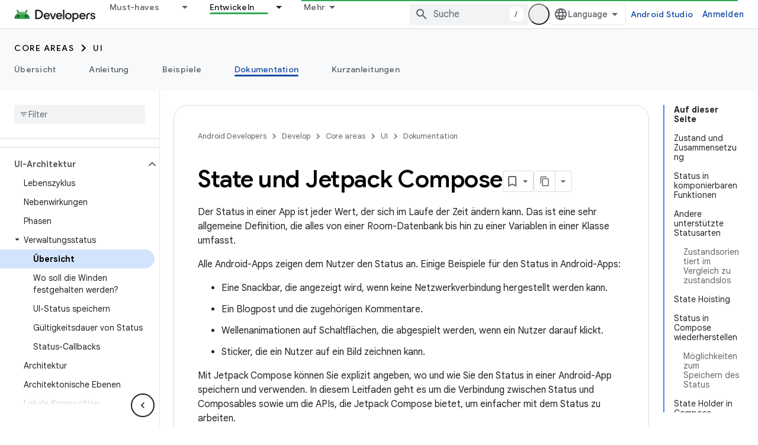

--- FILE ---
content_type: text/html; charset=utf-8
request_url: https://developer.android.com/develop/ui/compose/state?authuser=2&%3Bhl=de&hl=de
body_size: 53833
content:









<!doctype html>
<html 
      lang="de-x-mtfrom-en"
      dir="ltr">
  <head>
    <meta name="google-signin-client-id" content="721724668570-nbkv1cfusk7kk4eni4pjvepaus73b13t.apps.googleusercontent.com"><meta name="google-signin-scope"
          content="profile email https://www.googleapis.com/auth/developerprofiles https://www.googleapis.com/auth/developerprofiles.award https://www.googleapis.com/auth/devprofiles.full_control.firstparty"><meta property="og:site_name" content="Android Developers">
    <meta property="og:type" content="website"><meta name="theme-color" content="#34a853"><meta charset="utf-8">
    <meta content="IE=Edge" http-equiv="X-UA-Compatible">
    <meta name="viewport" content="width=device-width, initial-scale=1">
    

    <link rel="manifest" href="/_pwa/android/manifest.json"
          crossorigin="use-credentials">
    <link rel="preconnect" href="//www.gstatic.com" crossorigin>
    <link rel="preconnect" href="//fonts.gstatic.com" crossorigin>
    <link rel="preconnect" href="//fonts.googleapis.com" crossorigin>
    <link rel="preconnect" href="//apis.google.com" crossorigin>
    <link rel="preconnect" href="//www.google-analytics.com" crossorigin><link rel="stylesheet" href="//fonts.googleapis.com/css?family=Google+Sans:400,500,600,700|Google+Sans+Text:400,400italic,500,500italic,600,600italic,700,700italic|Roboto+Mono:400,500,700&display=swap">
      <link rel="stylesheet"
            href="//fonts.googleapis.com/css2?family=Material+Icons&family=Material+Symbols+Outlined&display=block"><link rel="stylesheet" href="https://www.gstatic.com/devrel-devsite/prod/v5f5028bd8220352863507a1bacc6e2ea79a725fdb2dd736f205c6da16a3d00d1/android/css/app.css">
      
        <link rel="stylesheet" href="https://www.gstatic.com/devrel-devsite/prod/v5f5028bd8220352863507a1bacc6e2ea79a725fdb2dd736f205c6da16a3d00d1/android/css/dark-theme.css" disabled>
      <link rel="shortcut icon" href="https://www.gstatic.com/devrel-devsite/prod/v5f5028bd8220352863507a1bacc6e2ea79a725fdb2dd736f205c6da16a3d00d1/android/images/favicon.svg">
    <link rel="apple-touch-icon" href="https://www.gstatic.com/devrel-devsite/prod/v5f5028bd8220352863507a1bacc6e2ea79a725fdb2dd736f205c6da16a3d00d1/android/images/touchicon-180.png"><link rel="canonical" href="https://developer.android.com/develop/ui/compose/state?hl=de"><link rel="search" type="application/opensearchdescription+xml"
            title="Android Developers" href="https://developer.android.com/s/opensearch.xml?authuser=2&amp;hl=de">
      <link rel="alternate" hreflang="en"
          href="https://developer.android.com/develop/ui/compose/state" /><link rel="alternate" hreflang="x-default" href="https://developer.android.com/develop/ui/compose/state" /><link rel="alternate" hreflang="ar"
          href="https://developer.android.com/develop/ui/compose/state?hl=ar" /><link rel="alternate" hreflang="bn"
          href="https://developer.android.com/develop/ui/compose/state?hl=bn" /><link rel="alternate" hreflang="zh-Hans"
          href="https://developer.android.com/develop/ui/compose/state?hl=zh-cn" /><link rel="alternate" hreflang="zh-Hant"
          href="https://developer.android.com/develop/ui/compose/state?hl=zh-tw" /><link rel="alternate" hreflang="fa"
          href="https://developer.android.com/develop/ui/compose/state?hl=fa" /><link rel="alternate" hreflang="fr"
          href="https://developer.android.com/develop/ui/compose/state?hl=fr" /><link rel="alternate" hreflang="de"
          href="https://developer.android.com/develop/ui/compose/state?hl=de" /><link rel="alternate" hreflang="he"
          href="https://developer.android.com/develop/ui/compose/state?hl=he" /><link rel="alternate" hreflang="hi"
          href="https://developer.android.com/develop/ui/compose/state?hl=hi" /><link rel="alternate" hreflang="id"
          href="https://developer.android.com/develop/ui/compose/state?hl=id" /><link rel="alternate" hreflang="it"
          href="https://developer.android.com/develop/ui/compose/state?hl=it" /><link rel="alternate" hreflang="ja"
          href="https://developer.android.com/develop/ui/compose/state?hl=ja" /><link rel="alternate" hreflang="ko"
          href="https://developer.android.com/develop/ui/compose/state?hl=ko" /><link rel="alternate" hreflang="pl"
          href="https://developer.android.com/develop/ui/compose/state?hl=pl" /><link rel="alternate" hreflang="pt-BR"
          href="https://developer.android.com/develop/ui/compose/state?hl=pt-br" /><link rel="alternate" hreflang="ru"
          href="https://developer.android.com/develop/ui/compose/state?hl=ru" /><link rel="alternate" hreflang="es-419"
          href="https://developer.android.com/develop/ui/compose/state?hl=es-419" /><link rel="alternate" hreflang="th"
          href="https://developer.android.com/develop/ui/compose/state?hl=th" /><link rel="alternate" hreflang="tr"
          href="https://developer.android.com/develop/ui/compose/state?hl=tr" /><link rel="alternate" hreflang="vi"
          href="https://developer.android.com/develop/ui/compose/state?hl=vi" /><title>State und Jetpack Compose &nbsp;|&nbsp; Android Developers</title>

<meta property="og:title" content="State und Jetpack Compose &nbsp;|&nbsp; Android Developers"><meta name="description" content="In diesem Dokument wird erläutert, was der Status in einer Android-App ist, wie er in Jetpack Compose mit APIs wie „remember“ und „mutableStateOf“ verwaltet wird, wie durch das Hoisting des Status die Wiederverwendbarkeit von Composables verbessert wird und wie der Status bei Konfigurationsänderungen mit „rememberSaveable“ wiederhergestellt wird. Außerdem wird die Integration verschiedener beobachtbarer Typen für die Statusverwaltung behandelt.">
  <meta property="og:description" content="In diesem Dokument wird erläutert, was der Status in einer Android-App ist, wie er in Jetpack Compose mit APIs wie „remember“ und „mutableStateOf“ verwaltet wird, wie durch das Hoisting des Status die Wiederverwendbarkeit von Composables verbessert wird und wie der Status bei Konfigurationsänderungen mit „rememberSaveable“ wiederhergestellt wird. Außerdem wird die Integration verschiedener beobachtbarer Typen für die Statusverwaltung behandelt."><meta property="og:url" content="https://developer.android.com/develop/ui/compose/state?hl=de"><meta property="og:image" content="https://developer.android.com/static/images/social/android-developers.png?authuser=2&amp;hl=de">
  <meta property="og:image:width" content="1200">
  <meta property="og:image:height" content="675"><meta property="og:locale" content="de"><meta name="twitter:card" content="summary_large_image"><script type="application/ld+json">
  {
    "@context": "https://schema.org",
    "@type": "Article",
    
    "headline": "State und Jetpack Compose"
  }
</script><script type="application/ld+json">
  {
    "@context": "https://schema.org",
    "@type": "BreadcrumbList",
    "itemListElement": [{
      "@type": "ListItem",
      "position": 1,
      "name": "Develop",
      "item": "https://developer.android.com/develop"
    },{
      "@type": "ListItem",
      "position": 2,
      "name": "Core areas",
      "item": "https://developer.android.com/develop/core-areas"
    },{
      "@type": "ListItem",
      "position": 3,
      "name": "UI",
      "item": "https://developer.android.com/develop/ui"
    },{
      "@type": "ListItem",
      "position": 4,
      "name": "State und Jetpack Compose",
      "item": "https://developer.android.com/develop/ui/compose/state"
    }]
  }
  </script><link rel="alternate machine-translated-from" hreflang="en"
        href="https://developer.android.com/develop/ui/compose/state?hl=en&amp;authuser=2">
  

  

  <meta name="category" value="JetpackComposeArchitectureAndState" />

  

  

  

  
<meta name="keywords" content="Jetpack Compose,State Management,UI State,remember,mutableStateOf,state hoisting,recomposition,Android development">

    
      <link rel="stylesheet" href="/extras.css"></head>
  <body class="color-scheme--light"
        template="page"
        theme="android-theme"
        type="article"
        
        appearance
        
        layout="docs"
        
        
        
        
        
        display-toc
        pending>
  
    <devsite-progress type="indeterminate" id="app-progress"></devsite-progress>
  
  
    <a href="#main-content" class="skip-link button">
      
      Zum Hauptinhalt springen
    </a>
    <section class="devsite-wrapper">
      <devsite-cookie-notification-bar></devsite-cookie-notification-bar><devsite-header role="banner">
  
    





















<div class="devsite-header--inner" data-nosnippet>
  <div class="devsite-top-logo-row-wrapper-wrapper">
    <div class="devsite-top-logo-row-wrapper">
      <div class="devsite-top-logo-row">
        <button type="button" id="devsite-hamburger-menu"
          class="devsite-header-icon-button button-flat material-icons gc-analytics-event"
          data-category="Site-Wide Custom Events"
          data-label="Navigation menu button"
          visually-hidden
          aria-label="Menü öffnen">
        </button>
        
<div class="devsite-product-name-wrapper">

  <a href="/" class="devsite-site-logo-link gc-analytics-event"
   data-category="Site-Wide Custom Events" data-label="Site logo" track-type="globalNav"
   track-name="androidDevelopers" track-metadata-position="nav"
   track-metadata-eventDetail="nav">
  
  <picture>
    
    <source srcset="https://www.gstatic.com/devrel-devsite/prod/v5f5028bd8220352863507a1bacc6e2ea79a725fdb2dd736f205c6da16a3d00d1/android/images/lockup-dark-theme.png"
            media="(prefers-color-scheme: dark)"
            class="devsite-dark-theme">
    
    <img src="https://www.gstatic.com/devrel-devsite/prod/v5f5028bd8220352863507a1bacc6e2ea79a725fdb2dd736f205c6da16a3d00d1/android/images/lockup.png" class="devsite-site-logo" alt="Android Developers">
  </picture>
  
</a>



  
  
  <span class="devsite-product-name">
    <ul class="devsite-breadcrumb-list"
  >
  
  <li class="devsite-breadcrumb-item
             ">
    
    
    
      
      
    
  </li>
  
</ul>
  </span>

</div>
        <div class="devsite-top-logo-row-middle">
          <div class="devsite-header-upper-tabs">
            
              
              
  <devsite-tabs class="upper-tabs">

    <nav class="devsite-tabs-wrapper" aria-label="Obere Tabs">
      
        
          <tab class="devsite-dropdown
    devsite-dropdown-full
    
    
    ">
  
    <a href="https://developer.android.com/get-started?authuser=2&amp;hl=de"
    class="devsite-tabs-content gc-analytics-event android-dropdown-tab"
      track-metadata-eventdetail="https://developer.android.com/get-started?authuser=2&amp;hl=de"
    
       track-type="nav"
       track-metadata-position="nav - must-haves"
       track-metadata-module="primary nav"
       
       
         
           data-category="Site-Wide Custom Events"
         
           data-label="Tab: Must-haves"
         
           track-name="must-haves"
         
       >
    Must-haves
  
    </a>
    
      <button
         aria-haspopup="menu"
         aria-expanded="false"
         aria-label="Drop-down-Menü für Must-haves"
         track-type="nav"
         track-metadata-eventdetail="https://developer.android.com/get-started?authuser=2&amp;hl=de"
         track-metadata-position="nav - must-haves"
         track-metadata-module="primary nav"
         
          
            data-category="Site-Wide Custom Events"
          
            data-label="Tab: Must-haves"
          
            track-name="must-haves"
          
        
         class="devsite-tabs-dropdown-toggle devsite-icon devsite-icon-arrow-drop-down"></button>
    
  
  <div class="devsite-tabs-dropdown" role="menu" aria-label="submenu" hidden>
    
    <div class="devsite-tabs-dropdown-content">
      
        <div class="devsite-tabs-dropdown-column
                    android-dropdown android-dropdown-primary android-dropdown-ai">
          
            <ul class="devsite-tabs-dropdown-section
                       ">
              
                <li class="devsite-nav-title" role="heading" tooltip>KI-Funktionen entwickeln</li>
              
              
                <li class="devsite-nav-description">KI-basierte Android-Apps mit Gemini APIs und mehr erstellen
</li>
              
              
                <li class="devsite-nav-item">
                  <a href="https://developer.android.com/ai?authuser=2&amp;hl=de"
                    
                     track-type="nav"
                     track-metadata-eventdetail="https://developer.android.com/ai?authuser=2&amp;hl=de"
                     track-metadata-position="nav - must-haves"
                     track-metadata-module="tertiary nav"
                     
                       track-metadata-module_headline="ki-funktionen entwickeln"
                     
                     tooltip
                  
                    
                     class="button button-primary"
                    
                  >
                    
                    <div class="devsite-nav-item-title">
                      Los gehts
                    </div>
                    
                  </a>
                </li>
              
            </ul>
          
        </div>
      
        <div class="devsite-tabs-dropdown-column
                    android-dropdown">
          
            <ul class="devsite-tabs-dropdown-section
                       android-dropdown-section-icon android-dropdown-section-icon-launch">
              
                <li class="devsite-nav-title" role="heading" tooltip>Los gehts</li>
              
              
                <li class="devsite-nav-description">Erstellen Sie zuerst Ihre erste App. Vertiefen Sie Ihr Wissen mit unseren Schulungen oder entwickeln Sie Apps auf eigene Faust.
</li>
              
              
                <li class="devsite-nav-item">
                  <a href="https://developer.android.com/get-started/overview?authuser=2&amp;hl=de"
                    
                     track-type="nav"
                     track-metadata-eventdetail="https://developer.android.com/get-started/overview?authuser=2&amp;hl=de"
                     track-metadata-position="nav - must-haves"
                     track-metadata-module="tertiary nav"
                     
                       track-metadata-module_headline="los gehts"
                     
                     tooltip
                  >
                    
                    <div class="devsite-nav-item-title">
                      Hello World
                    </div>
                    
                  </a>
                </li>
              
                <li class="devsite-nav-item">
                  <a href="https://developer.android.com/courses?authuser=2&amp;hl=de"
                    
                     track-type="nav"
                     track-metadata-eventdetail="https://developer.android.com/courses?authuser=2&amp;hl=de"
                     track-metadata-position="nav - must-haves"
                     track-metadata-module="tertiary nav"
                     
                       track-metadata-module_headline="los gehts"
                     
                     tooltip
                  >
                    
                    <div class="devsite-nav-item-title">
                      Schulungskurse
                    </div>
                    
                  </a>
                </li>
              
                <li class="devsite-nav-item">
                  <a href="https://developer.android.com/get-started/codelabs?authuser=2&amp;hl=de"
                    
                     track-type="nav"
                     track-metadata-eventdetail="https://developer.android.com/get-started/codelabs?authuser=2&amp;hl=de"
                     track-metadata-position="nav - must-haves"
                     track-metadata-module="tertiary nav"
                     
                       track-metadata-module_headline="los gehts"
                     
                     tooltip
                  >
                    
                    <div class="devsite-nav-item-title">
                      Anleitungen
                    </div>
                    
                  </a>
                </li>
              
                <li class="devsite-nav-item">
                  <a href="https://developer.android.com/develop/ui/compose/adopt?authuser=2&amp;hl=de"
                    
                     track-type="nav"
                     track-metadata-eventdetail="https://developer.android.com/develop/ui/compose/adopt?authuser=2&amp;hl=de"
                     track-metadata-position="nav - must-haves"
                     track-metadata-module="tertiary nav"
                     
                       track-metadata-module_headline="los gehts"
                     
                     tooltip
                  >
                    
                    <div class="devsite-nav-item-title">
                      Compose für Teams
                    </div>
                    
                  </a>
                </li>
              
                <li class="devsite-nav-item">
                  <a href="https://developer.android.com/kotlin?authuser=2&amp;hl=de"
                    
                     track-type="nav"
                     track-metadata-eventdetail="https://developer.android.com/kotlin?authuser=2&amp;hl=de"
                     track-metadata-position="nav - must-haves"
                     track-metadata-module="tertiary nav"
                     
                       track-metadata-module_headline="los gehts"
                     
                     tooltip
                  >
                    
                    <div class="devsite-nav-item-title">
                      Kotlin für Android
                    </div>
                    
                  </a>
                </li>
              
                <li class="devsite-nav-item">
                  <a href="https://play.google.com/console/about/guides/play-commerce/?authuser=2&amp;hl=de"
                    
                     track-type="nav"
                     track-metadata-eventdetail="https://play.google.com/console/about/guides/play-commerce/?authuser=2&amp;hl=de"
                     track-metadata-position="nav - must-haves"
                     track-metadata-module="tertiary nav"
                     
                       track-metadata-module_headline="los gehts"
                     
                     tooltip
                  >
                    
                    <div class="devsite-nav-item-title">
                      Monetarisierung mit Google Play ↗️
                    </div>
                    
                  </a>
                </li>
              
                <li class="devsite-nav-item">
                  <a href="https://developer.android.com/developer-verification?authuser=2&amp;hl=de"
                    
                     track-type="nav"
                     track-metadata-eventdetail="https://developer.android.com/developer-verification?authuser=2&amp;hl=de"
                     track-metadata-position="nav - must-haves"
                     track-metadata-module="tertiary nav"
                     
                       track-metadata-module_headline="los gehts"
                     
                     tooltip
                  >
                    
                    <div class="devsite-nav-item-title">
                      Identitätsbestätigung für Android-Entwickler
                    </div>
                    
                  </a>
                </li>
              
            </ul>
          
        </div>
      
        <div class="devsite-tabs-dropdown-column
                    android-dropdown">
          
            <ul class="devsite-tabs-dropdown-section
                       android-dropdown-section-icon android-dropdown-section-icon-multiple-screens">
              
                <li class="devsite-nav-title" role="heading" tooltip>Verlängern nach Gerät</li>
              
              
                <li class="devsite-nav-description">Entwickeln Sie Apps, die Ihren Nutzern auf Smartphones, Tablets, Smartwatches, Headsets und anderen Geräten eine nahtlose Nutzung ermöglichen.
</li>
              
              
                <li class="devsite-nav-item">
                  <a href="https://developer.android.com/adaptive-apps?authuser=2&amp;hl=de"
                    
                     track-type="nav"
                     track-metadata-eventdetail="https://developer.android.com/adaptive-apps?authuser=2&amp;hl=de"
                     track-metadata-position="nav - must-haves"
                     track-metadata-module="tertiary nav"
                     
                       track-metadata-module_headline="verlängern nach gerät"
                     
                     tooltip
                  >
                    
                    <div class="devsite-nav-item-title">
                      Adaptive Apps
                    </div>
                    
                  </a>
                </li>
              
                <li class="devsite-nav-item">
                  <a href="https://developer.android.com/xr?authuser=2&amp;hl=de"
                    
                     track-type="nav"
                     track-metadata-eventdetail="https://developer.android.com/xr?authuser=2&amp;hl=de"
                     track-metadata-position="nav - must-haves"
                     track-metadata-module="tertiary nav"
                     
                       track-metadata-module_headline="verlängern nach gerät"
                     
                     tooltip
                  >
                    
                    <div class="devsite-nav-item-title">
                      Android XR
                    </div>
                    
                  </a>
                </li>
              
                <li class="devsite-nav-item">
                  <a href="https://developer.android.com/wear?authuser=2&amp;hl=de"
                    
                     track-type="nav"
                     track-metadata-eventdetail="https://developer.android.com/wear?authuser=2&amp;hl=de"
                     track-metadata-position="nav - must-haves"
                     track-metadata-module="tertiary nav"
                     
                       track-metadata-module_headline="verlängern nach gerät"
                     
                     tooltip
                  >
                    
                    <div class="devsite-nav-item-title">
                      Wear OS
                    </div>
                    
                  </a>
                </li>
              
                <li class="devsite-nav-item">
                  <a href="https://developer.android.com/cars?authuser=2&amp;hl=de"
                    
                     track-type="nav"
                     track-metadata-eventdetail="https://developer.android.com/cars?authuser=2&amp;hl=de"
                     track-metadata-position="nav - must-haves"
                     track-metadata-module="tertiary nav"
                     
                       track-metadata-module_headline="verlängern nach gerät"
                     
                     tooltip
                  >
                    
                    <div class="devsite-nav-item-title">
                      Android for Cars
                    </div>
                    
                  </a>
                </li>
              
                <li class="devsite-nav-item">
                  <a href="https://developer.android.com/tv?authuser=2&amp;hl=de"
                    
                     track-type="nav"
                     track-metadata-eventdetail="https://developer.android.com/tv?authuser=2&amp;hl=de"
                     track-metadata-position="nav - must-haves"
                     track-metadata-module="tertiary nav"
                     
                       track-metadata-module_headline="verlängern nach gerät"
                     
                     tooltip
                  >
                    
                    <div class="devsite-nav-item-title">
                      Android TV
                    </div>
                    
                  </a>
                </li>
              
                <li class="devsite-nav-item">
                  <a href="https://developer.android.com/chrome-os?authuser=2&amp;hl=de"
                    
                     track-type="nav"
                     track-metadata-eventdetail="https://developer.android.com/chrome-os?authuser=2&amp;hl=de"
                     track-metadata-position="nav - must-haves"
                     track-metadata-module="tertiary nav"
                     
                       track-metadata-module_headline="verlängern nach gerät"
                     
                     tooltip
                  >
                    
                    <div class="devsite-nav-item-title">
                      ChromeOS
                    </div>
                    
                  </a>
                </li>
              
            </ul>
          
        </div>
      
        <div class="devsite-tabs-dropdown-column
                    android-dropdown">
          
            <ul class="devsite-tabs-dropdown-section
                       android-dropdown-section-icon android-dropdown-section-icon-platform">
              
                <li class="devsite-nav-title" role="heading" tooltip>Nach Kategorie erstellen</li>
              
              
                <li class="devsite-nav-description">Hier erfahren Sie, wie Sie für Ihren Anwendungsfall entwickeln können, indem Sie den präskriptiven und meinungsbasierten Anleitungen von Google folgen.
</li>
              
              
                <li class="devsite-nav-item">
                  <a href="https://developer.android.com/games?authuser=2&amp;hl=de"
                    
                     track-type="nav"
                     track-metadata-eventdetail="https://developer.android.com/games?authuser=2&amp;hl=de"
                     track-metadata-position="nav - must-haves"
                     track-metadata-module="tertiary nav"
                     
                       track-metadata-module_headline="nach kategorie erstellen"
                     
                     tooltip
                  >
                    
                    <div class="devsite-nav-item-title">
                      Spiele
                    </div>
                    
                  </a>
                </li>
              
                <li class="devsite-nav-item">
                  <a href="https://developer.android.com/media?authuser=2&amp;hl=de"
                    
                     track-type="nav"
                     track-metadata-eventdetail="https://developer.android.com/media?authuser=2&amp;hl=de"
                     track-metadata-position="nav - must-haves"
                     track-metadata-module="tertiary nav"
                     
                       track-metadata-module_headline="nach kategorie erstellen"
                     
                     tooltip
                  >
                    
                    <div class="devsite-nav-item-title">
                      Kamera & Medien
                    </div>
                    
                  </a>
                </li>
              
                <li class="devsite-nav-item">
                  <a href="https://developer.android.com/social-and-messaging?authuser=2&amp;hl=de"
                    
                     track-type="nav"
                     track-metadata-eventdetail="https://developer.android.com/social-and-messaging?authuser=2&amp;hl=de"
                     track-metadata-position="nav - must-haves"
                     track-metadata-module="tertiary nav"
                     
                       track-metadata-module_headline="nach kategorie erstellen"
                     
                     tooltip
                  >
                    
                    <div class="devsite-nav-item-title">
                      Soziale Netzwerke und Messaging
                    </div>
                    
                  </a>
                </li>
              
                <li class="devsite-nav-item">
                  <a href="https://developer.android.com/health-and-fitness?authuser=2&amp;hl=de"
                    
                     track-type="nav"
                     track-metadata-eventdetail="https://developer.android.com/health-and-fitness?authuser=2&amp;hl=de"
                     track-metadata-position="nav - must-haves"
                     track-metadata-module="tertiary nav"
                     
                       track-metadata-module_headline="nach kategorie erstellen"
                     
                     tooltip
                  >
                    
                    <div class="devsite-nav-item-title">
                      Gesundheit & Fitness
                    </div>
                    
                  </a>
                </li>
              
                <li class="devsite-nav-item">
                  <a href="https://developer.android.com/productivity?authuser=2&amp;hl=de"
                    
                     track-type="nav"
                     track-metadata-eventdetail="https://developer.android.com/productivity?authuser=2&amp;hl=de"
                     track-metadata-position="nav - must-haves"
                     track-metadata-module="tertiary nav"
                     
                       track-metadata-module_headline="nach kategorie erstellen"
                     
                     tooltip
                  >
                    
                    <div class="devsite-nav-item-title">
                      Produktivität
                    </div>
                    
                  </a>
                </li>
              
                <li class="devsite-nav-item">
                  <a href="https://developer.android.com/work/overview?authuser=2&amp;hl=de"
                    
                     track-type="nav"
                     track-metadata-eventdetail="https://developer.android.com/work/overview?authuser=2&amp;hl=de"
                     track-metadata-position="nav - must-haves"
                     track-metadata-module="tertiary nav"
                     
                       track-metadata-module_headline="nach kategorie erstellen"
                     
                     tooltip
                  >
                    
                    <div class="devsite-nav-item-title">
                      Unternehmens-Apps
                    </div>
                    
                  </a>
                </li>
              
            </ul>
          
        </div>
      
        <div class="devsite-tabs-dropdown-column
                    android-dropdown">
          
            <ul class="devsite-tabs-dropdown-section
                       android-dropdown-section-icon android-dropdown-section-icon-stars">
              
                <li class="devsite-nav-title" role="heading" tooltip>Die neuesten Versionen</li>
              
              
                <li class="devsite-nav-description">Bleiben Sie das ganze Jahr über über die neuesten Releases auf dem Laufenden, nehmen Sie an unseren Preview-Programmen teil und geben Sie uns Feedback.
</li>
              
              
                <li class="devsite-nav-item">
                  <a href="https://developer.android.com/latest-updates?authuser=2&amp;hl=de"
                    
                     track-type="nav"
                     track-metadata-eventdetail="https://developer.android.com/latest-updates?authuser=2&amp;hl=de"
                     track-metadata-position="nav - must-haves"
                     track-metadata-module="tertiary nav"
                     
                       track-metadata-module_headline="die neuesten versionen"
                     
                     tooltip
                  >
                    
                    <div class="devsite-nav-item-title">
                      Neueste Updates
                    </div>
                    
                  </a>
                </li>
              
                <li class="devsite-nav-item">
                  <a href="https://developer.android.com/latest-updates/experimental?authuser=2&amp;hl=de"
                    
                     track-type="nav"
                     track-metadata-eventdetail="https://developer.android.com/latest-updates/experimental?authuser=2&amp;hl=de"
                     track-metadata-position="nav - must-haves"
                     track-metadata-module="tertiary nav"
                     
                       track-metadata-module_headline="die neuesten versionen"
                     
                     tooltip
                  >
                    
                    <div class="devsite-nav-item-title">
                      Updates zu KI-Experimenten
                    </div>
                    
                  </a>
                </li>
              
                <li class="devsite-nav-item">
                  <a href="https://developer.android.com/studio/preview?authuser=2&amp;hl=de"
                    
                     track-type="nav"
                     track-metadata-eventdetail="https://developer.android.com/studio/preview?authuser=2&amp;hl=de"
                     track-metadata-position="nav - must-haves"
                     track-metadata-module="tertiary nav"
                     
                       track-metadata-module_headline="die neuesten versionen"
                     
                     tooltip
                  >
                    
                    <div class="devsite-nav-item-title">
                      Android Studio – Vorschau
                    </div>
                    
                  </a>
                </li>
              
                <li class="devsite-nav-item">
                  <a href="https://developer.android.com/jetpack/androidx/versions?authuser=2&amp;hl=de"
                    
                     track-type="nav"
                     track-metadata-eventdetail="https://developer.android.com/jetpack/androidx/versions?authuser=2&amp;hl=de"
                     track-metadata-position="nav - must-haves"
                     track-metadata-module="tertiary nav"
                     
                       track-metadata-module_headline="die neuesten versionen"
                     
                     tooltip
                  >
                    
                    <div class="devsite-nav-item-title">
                      Jetpack- und Compose-Bibliotheken
                    </div>
                    
                  </a>
                </li>
              
                <li class="devsite-nav-item">
                  <a href="https://developer.android.com/training/wearables/versions/latest?authuser=2&amp;hl=de"
                    
                     track-type="nav"
                     track-metadata-eventdetail="https://developer.android.com/training/wearables/versions/latest?authuser=2&amp;hl=de"
                     track-metadata-position="nav - must-haves"
                     track-metadata-module="tertiary nav"
                     
                       track-metadata-module_headline="die neuesten versionen"
                     
                     tooltip
                  >
                    
                    <div class="devsite-nav-item-title">
                      Wear OS-Releases
                    </div>
                    
                  </a>
                </li>
              
                <li class="devsite-nav-item">
                  <a href="https://developer.android.com/design-for-safety/privacy-sandbox?authuser=2&amp;hl=de"
                    
                     track-type="nav"
                     track-metadata-eventdetail="https://developer.android.com/design-for-safety/privacy-sandbox?authuser=2&amp;hl=de"
                     track-metadata-position="nav - must-haves"
                     track-metadata-module="tertiary nav"
                     
                       track-metadata-module_headline="die neuesten versionen"
                     
                     tooltip
                  >
                    
                    <div class="devsite-nav-item-title">
                      Privacy Sandbox ↗️
                    </div>
                    
                  </a>
                </li>
              
            </ul>
          
        </div>
      
    </div>
  </div>
</tab>
        
      
        
          <tab class="devsite-dropdown
    devsite-dropdown-full
    
    
    ">
  
    <a href="https://developer.android.com/design?authuser=2&amp;hl=de"
    class="devsite-tabs-content gc-analytics-event android-dropdown-tab"
      track-metadata-eventdetail="https://developer.android.com/design?authuser=2&amp;hl=de"
    
       track-type="nav"
       track-metadata-position="nav - entwerfen und planen"
       track-metadata-module="primary nav"
       
       
         
           data-category="Site-Wide Custom Events"
         
           data-label="Tab: Entwerfen und planen"
         
           track-name="entwerfen und planen"
         
       >
    Entwerfen und planen
  
    </a>
    
      <button
         aria-haspopup="menu"
         aria-expanded="false"
         aria-label="Drop-down-Menü für Entwerfen und planen"
         track-type="nav"
         track-metadata-eventdetail="https://developer.android.com/design?authuser=2&amp;hl=de"
         track-metadata-position="nav - entwerfen und planen"
         track-metadata-module="primary nav"
         
          
            data-category="Site-Wide Custom Events"
          
            data-label="Tab: Entwerfen und planen"
          
            track-name="entwerfen und planen"
          
        
         class="devsite-tabs-dropdown-toggle devsite-icon devsite-icon-arrow-drop-down"></button>
    
  
  <div class="devsite-tabs-dropdown" role="menu" aria-label="submenu" hidden>
    
    <div class="devsite-tabs-dropdown-content">
      
        <div class="devsite-tabs-dropdown-column
                    android-dropdown android-dropdown-primary android-dropdown-mad">
          
            <ul class="devsite-tabs-dropdown-section
                       ">
              
                <li class="devsite-nav-title" role="heading" tooltip>Hervorragende Funktionen</li>
              
              
                <li class="devsite-nav-description">Bieten Sie Ihren besten Nutzern das bestmögliche Erlebnis.
</li>
              
              
                <li class="devsite-nav-item">
                  <a href="https://developer.android.com/quality/excellent?authuser=2&amp;hl=de"
                    
                     track-type="nav"
                     track-metadata-eventdetail="https://developer.android.com/quality/excellent?authuser=2&amp;hl=de"
                     track-metadata-position="nav - entwerfen und planen"
                     track-metadata-module="tertiary nav"
                     
                       track-metadata-module_headline="hervorragende funktionen"
                     
                     tooltip
                  
                    
                     class="button button-primary"
                    
                  >
                    
                    <div class="devsite-nav-item-title">
                      Weitere Informationen
                    </div>
                    
                  </a>
                </li>
              
            </ul>
          
        </div>
      
        <div class="devsite-tabs-dropdown-column
                    android-dropdown">
          
            <ul class="devsite-tabs-dropdown-section
                       android-dropdown-section-icon android-dropdown-section-icon-layout">
              
                <li class="devsite-nav-title" role="heading" tooltip>UI-Design</li>
              
              
                <li class="devsite-nav-description">Entwerfen Sie eine ansprechende Benutzeroberfläche, die den Android-Best Practices entspricht.</li>
              
              
                <li class="devsite-nav-item">
                  <a href="https://developer.android.com/design/ui?authuser=2&amp;hl=de"
                    
                     track-type="nav"
                     track-metadata-eventdetail="https://developer.android.com/design/ui?authuser=2&amp;hl=de"
                     track-metadata-position="nav - entwerfen und planen"
                     track-metadata-module="tertiary nav"
                     
                       track-metadata-module_headline="ui-design"
                     
                     tooltip
                  >
                    
                    <div class="devsite-nav-item-title">
                      Design für Android
                    </div>
                    
                  </a>
                </li>
              
                <li class="devsite-nav-item">
                  <a href="https://developer.android.com/design/ui/mobile?authuser=2&amp;hl=de"
                    
                     track-type="nav"
                     track-metadata-eventdetail="https://developer.android.com/design/ui/mobile?authuser=2&amp;hl=de"
                     track-metadata-position="nav - entwerfen und planen"
                     track-metadata-module="tertiary nav"
                     
                       track-metadata-module_headline="ui-design"
                     
                     tooltip
                  >
                    
                    <div class="devsite-nav-item-title">
                      Mobil
                    </div>
                    
                  </a>
                </li>
              
                <li class="devsite-nav-item">
                  <a href="https://developer.android.com/design/ui/large-screens?authuser=2&amp;hl=de"
                    
                     track-type="nav"
                     track-metadata-eventdetail="https://developer.android.com/design/ui/large-screens?authuser=2&amp;hl=de"
                     track-metadata-position="nav - entwerfen und planen"
                     track-metadata-module="tertiary nav"
                     
                       track-metadata-module_headline="ui-design"
                     
                     tooltip
                  >
                    
                    <div class="devsite-nav-item-title">
                      Adaptive Benutzeroberfläche
                    </div>
                    
                  </a>
                </li>
              
                <li class="devsite-nav-item">
                  <a href="https://developer.android.com/design/ui/xr?authuser=2&amp;hl=de"
                    
                     track-type="nav"
                     track-metadata-eventdetail="https://developer.android.com/design/ui/xr?authuser=2&amp;hl=de"
                     track-metadata-position="nav - entwerfen und planen"
                     track-metadata-module="tertiary nav"
                     
                       track-metadata-module_headline="ui-design"
                     
                     tooltip
                  >
                    
                    <div class="devsite-nav-item-title">
                      XR‑Headsets und XR‑Brillen
                    </div>
                    
                  </a>
                </li>
              
                <li class="devsite-nav-item">
                  <a href="https://developer.android.com/design/ui/ai-glasses?authuser=2&amp;hl=de"
                    
                     track-type="nav"
                     track-metadata-eventdetail="https://developer.android.com/design/ui/ai-glasses?authuser=2&amp;hl=de"
                     track-metadata-position="nav - entwerfen und planen"
                     track-metadata-module="tertiary nav"
                     
                       track-metadata-module_headline="ui-design"
                     
                     tooltip
                  >
                    
                    <div class="devsite-nav-item-title">
                      AI Glasses
                    </div>
                    
                  </a>
                </li>
              
                <li class="devsite-nav-item">
                  <a href="https://developer.android.com/design/ui/widget?authuser=2&amp;hl=de"
                    
                     track-type="nav"
                     track-metadata-eventdetail="https://developer.android.com/design/ui/widget?authuser=2&amp;hl=de"
                     track-metadata-position="nav - entwerfen und planen"
                     track-metadata-module="tertiary nav"
                     
                       track-metadata-module_headline="ui-design"
                     
                     tooltip
                  >
                    
                    <div class="devsite-nav-item-title">
                      Widgets
                    </div>
                    
                  </a>
                </li>
              
                <li class="devsite-nav-item">
                  <a href="https://developer.android.com/design/ui/wear?authuser=2&amp;hl=de"
                    
                     track-type="nav"
                     track-metadata-eventdetail="https://developer.android.com/design/ui/wear?authuser=2&amp;hl=de"
                     track-metadata-position="nav - entwerfen und planen"
                     track-metadata-module="tertiary nav"
                     
                       track-metadata-module_headline="ui-design"
                     
                     tooltip
                  >
                    
                    <div class="devsite-nav-item-title">
                      Wear OS
                    </div>
                    
                  </a>
                </li>
              
                <li class="devsite-nav-item">
                  <a href="https://developer.android.com/design/ui/tv?authuser=2&amp;hl=de"
                    
                     track-type="nav"
                     track-metadata-eventdetail="https://developer.android.com/design/ui/tv?authuser=2&amp;hl=de"
                     track-metadata-position="nav - entwerfen und planen"
                     track-metadata-module="tertiary nav"
                     
                       track-metadata-module_headline="ui-design"
                     
                     tooltip
                  >
                    
                    <div class="devsite-nav-item-title">
                      Android TV
                    </div>
                    
                  </a>
                </li>
              
                <li class="devsite-nav-item">
                  <a href="https://developer.android.com/design/ui/cars?authuser=2&amp;hl=de"
                    
                     track-type="nav"
                     track-metadata-eventdetail="https://developer.android.com/design/ui/cars?authuser=2&amp;hl=de"
                     track-metadata-position="nav - entwerfen und planen"
                     track-metadata-module="tertiary nav"
                     
                       track-metadata-module_headline="ui-design"
                     
                     tooltip
                  >
                    
                    <div class="devsite-nav-item-title">
                      Android for Cars
                    </div>
                    
                  </a>
                </li>
              
            </ul>
          
        </div>
      
        <div class="devsite-tabs-dropdown-column
                    android-dropdown">
          
            <ul class="devsite-tabs-dropdown-section
                       android-dropdown-section-icon android-dropdown-section-icon-design">
              
                <li class="devsite-nav-title" role="heading" tooltip>Architektur</li>
              
              
                <li class="devsite-nav-description">Robuste, testbare und wartungsfreundliche App-Logik und ‑Dienste entwickeln</li>
              
              
                <li class="devsite-nav-item">
                  <a href="https://developer.android.com/topic/architecture/intro?authuser=2&amp;hl=de"
                    
                     track-type="nav"
                     track-metadata-eventdetail="https://developer.android.com/topic/architecture/intro?authuser=2&amp;hl=de"
                     track-metadata-position="nav - entwerfen und planen"
                     track-metadata-module="tertiary nav"
                     
                       track-metadata-module_headline="architektur"
                     
                     tooltip
                  >
                    
                    <div class="devsite-nav-item-title">
                      Einführung
                    </div>
                    
                  </a>
                </li>
              
                <li class="devsite-nav-item">
                  <a href="https://developer.android.com/topic/libraries/view-binding?authuser=2&amp;hl=de"
                    
                     track-type="nav"
                     track-metadata-eventdetail="https://developer.android.com/topic/libraries/view-binding?authuser=2&amp;hl=de"
                     track-metadata-position="nav - entwerfen und planen"
                     track-metadata-module="tertiary nav"
                     
                       track-metadata-module_headline="architektur"
                     
                     tooltip
                  >
                    
                    <div class="devsite-nav-item-title">
                      Bibliotheken
                    </div>
                    
                  </a>
                </li>
              
                <li class="devsite-nav-item">
                  <a href="https://developer.android.com/guide/navigation/navigation-principles?authuser=2&amp;hl=de"
                    
                     track-type="nav"
                     track-metadata-eventdetail="https://developer.android.com/guide/navigation/navigation-principles?authuser=2&amp;hl=de"
                     track-metadata-position="nav - entwerfen und planen"
                     track-metadata-module="tertiary nav"
                     
                       track-metadata-module_headline="architektur"
                     
                     tooltip
                  >
                    
                    <div class="devsite-nav-item-title">
                      Navigation
                    </div>
                    
                  </a>
                </li>
              
                <li class="devsite-nav-item">
                  <a href="https://developer.android.com/topic/modularization?authuser=2&amp;hl=de"
                    
                     track-type="nav"
                     track-metadata-eventdetail="https://developer.android.com/topic/modularization?authuser=2&amp;hl=de"
                     track-metadata-position="nav - entwerfen und planen"
                     track-metadata-module="tertiary nav"
                     
                       track-metadata-module_headline="architektur"
                     
                     tooltip
                  >
                    
                    <div class="devsite-nav-item-title">
                      Modularisierung
                    </div>
                    
                  </a>
                </li>
              
                <li class="devsite-nav-item">
                  <a href="https://developer.android.com/training/testing/fundamentals?authuser=2&amp;hl=de"
                    
                     track-type="nav"
                     track-metadata-eventdetail="https://developer.android.com/training/testing/fundamentals?authuser=2&amp;hl=de"
                     track-metadata-position="nav - entwerfen und planen"
                     track-metadata-module="tertiary nav"
                     
                       track-metadata-module_headline="architektur"
                     
                     tooltip
                  >
                    
                    <div class="devsite-nav-item-title">
                      Tests
                    </div>
                    
                  </a>
                </li>
              
                <li class="devsite-nav-item">
                  <a href="https://developer.android.com/kotlin/multiplatform?authuser=2&amp;hl=de"
                    
                     track-type="nav"
                     track-metadata-eventdetail="https://developer.android.com/kotlin/multiplatform?authuser=2&amp;hl=de"
                     track-metadata-position="nav - entwerfen und planen"
                     track-metadata-module="tertiary nav"
                     
                       track-metadata-module_headline="architektur"
                     
                     tooltip
                  >
                    
                    <div class="devsite-nav-item-title">
                      Kotlin Multiplatform
                    </div>
                    
                  </a>
                </li>
              
            </ul>
          
        </div>
      
        <div class="devsite-tabs-dropdown-column
                    android-dropdown">
          
            <ul class="devsite-tabs-dropdown-section
                       android-dropdown-section-icon android-dropdown-section-icon-vitals">
              
                <li class="devsite-nav-title" role="heading" tooltip>Qualität</li>
              
              
                <li class="devsite-nav-description">Planen Sie die App-Qualität und richten Sie sich nach den Google Play Store-Richtlinien.</li>
              
              
                <li class="devsite-nav-item">
                  <a href="https://developer.android.com/quality?authuser=2&amp;hl=de"
                    
                     track-type="nav"
                     track-metadata-eventdetail="https://developer.android.com/quality?authuser=2&amp;hl=de"
                     track-metadata-position="nav - entwerfen und planen"
                     track-metadata-module="tertiary nav"
                     
                       track-metadata-module_headline="qualität"
                     
                     tooltip
                  >
                    
                    <div class="devsite-nav-item-title">
                      Übersicht
                    </div>
                    
                  </a>
                </li>
              
                <li class="devsite-nav-item">
                  <a href="https://developer.android.com/quality/core-value?authuser=2&amp;hl=de"
                    
                     track-type="nav"
                     track-metadata-eventdetail="https://developer.android.com/quality/core-value?authuser=2&amp;hl=de"
                     track-metadata-position="nav - entwerfen und planen"
                     track-metadata-module="tertiary nav"
                     
                       track-metadata-module_headline="qualität"
                     
                     tooltip
                  >
                    
                    <div class="devsite-nav-item-title">
                      Wichtige Messwerte
                    </div>
                    
                  </a>
                </li>
              
                <li class="devsite-nav-item">
                  <a href="https://developer.android.com/quality/user-experience?authuser=2&amp;hl=de"
                    
                     track-type="nav"
                     track-metadata-eventdetail="https://developer.android.com/quality/user-experience?authuser=2&amp;hl=de"
                     track-metadata-position="nav - entwerfen und planen"
                     track-metadata-module="tertiary nav"
                     
                       track-metadata-module_headline="qualität"
                     
                     tooltip
                  >
                    
                    <div class="devsite-nav-item-title">
                      Nutzer
                    </div>
                    
                  </a>
                </li>
              
                <li class="devsite-nav-item">
                  <a href="https://developer.android.com/guide/topics/ui/accessibility?authuser=2&amp;hl=de"
                    
                     track-type="nav"
                     track-metadata-eventdetail="https://developer.android.com/guide/topics/ui/accessibility?authuser=2&amp;hl=de"
                     track-metadata-position="nav - entwerfen und planen"
                     track-metadata-module="tertiary nav"
                     
                       track-metadata-module_headline="qualität"
                     
                     tooltip
                  >
                    
                    <div class="devsite-nav-item-title">
                      Bedienungshilfen
                    </div>
                    
                  </a>
                </li>
              
                <li class="devsite-nav-item">
                  <a href="https://developer.android.com/quality/technical?authuser=2&amp;hl=de"
                    
                     track-type="nav"
                     track-metadata-eventdetail="https://developer.android.com/quality/technical?authuser=2&amp;hl=de"
                     track-metadata-position="nav - entwerfen und planen"
                     track-metadata-module="tertiary nav"
                     
                       track-metadata-module_headline="qualität"
                     
                     tooltip
                  >
                    
                    <div class="devsite-nav-item-title">
                      Technische Qualität
                    </div>
                    
                  </a>
                </li>
              
                <li class="devsite-nav-item">
                  <a href="https://developer.android.com/quality/excellent?authuser=2&amp;hl=de"
                    
                     track-type="nav"
                     track-metadata-eventdetail="https://developer.android.com/quality/excellent?authuser=2&amp;hl=de"
                     track-metadata-position="nav - entwerfen und planen"
                     track-metadata-module="tertiary nav"
                     
                       track-metadata-module_headline="qualität"
                     
                     tooltip
                  >
                    
                    <div class="devsite-nav-item-title">
                      Hervorragende Funktionen
                    </div>
                    
                  </a>
                </li>
              
            </ul>
          
        </div>
      
        <div class="devsite-tabs-dropdown-column
                    android-dropdown">
          
            <ul class="devsite-tabs-dropdown-section
                       android-dropdown-section-icon android-dropdown-section-icon-security-2">
              
                <li class="devsite-nav-title" role="heading" tooltip>Sicherheit</li>
              
              
                <li class="devsite-nav-description">Nutzer vor Bedrohungen schützen und für eine sichere Android-Umgebung sorgen.</li>
              
              
                <li class="devsite-nav-item">
                  <a href="https://developer.android.com/security?authuser=2&amp;hl=de"
                    
                     track-type="nav"
                     track-metadata-eventdetail="https://developer.android.com/security?authuser=2&amp;hl=de"
                     track-metadata-position="nav - entwerfen und planen"
                     track-metadata-module="tertiary nav"
                     
                       track-metadata-module_headline="sicherheit"
                     
                     tooltip
                  >
                    
                    <div class="devsite-nav-item-title">
                      Übersicht
                    </div>
                    
                  </a>
                </li>
              
                <li class="devsite-nav-item">
                  <a href="https://developer.android.com/privacy?authuser=2&amp;hl=de"
                    
                     track-type="nav"
                     track-metadata-eventdetail="https://developer.android.com/privacy?authuser=2&amp;hl=de"
                     track-metadata-position="nav - entwerfen und planen"
                     track-metadata-module="tertiary nav"
                     
                       track-metadata-module_headline="sicherheit"
                     
                     tooltip
                  >
                    
                    <div class="devsite-nav-item-title">
                      Datenschutz
                    </div>
                    
                  </a>
                </li>
              
                <li class="devsite-nav-item">
                  <a href="https://developer.android.com/privacy?authuser=2&amp;hl=de#app-permissions"
                    
                     track-type="nav"
                     track-metadata-eventdetail="https://developer.android.com/privacy?authuser=2&amp;hl=de#app-permissions"
                     track-metadata-position="nav - entwerfen und planen"
                     track-metadata-module="tertiary nav"
                     
                       track-metadata-module_headline="sicherheit"
                     
                     tooltip
                  >
                    
                    <div class="devsite-nav-item-title">
                      Berechtigungen
                    </div>
                    
                  </a>
                </li>
              
                <li class="devsite-nav-item">
                  <a href="https://developer.android.com/identity?authuser=2&amp;hl=de"
                    
                     track-type="nav"
                     track-metadata-eventdetail="https://developer.android.com/identity?authuser=2&amp;hl=de"
                     track-metadata-position="nav - entwerfen und planen"
                     track-metadata-module="tertiary nav"
                     
                       track-metadata-module_headline="sicherheit"
                     
                     tooltip
                  >
                    
                    <div class="devsite-nav-item-title">
                      Identität
                    </div>
                    
                  </a>
                </li>
              
                <li class="devsite-nav-item">
                  <a href="https://developer.android.com/security/fraud-prevention?authuser=2&amp;hl=de"
                    
                     track-type="nav"
                     track-metadata-eventdetail="https://developer.android.com/security/fraud-prevention?authuser=2&amp;hl=de"
                     track-metadata-position="nav - entwerfen und planen"
                     track-metadata-module="tertiary nav"
                     
                       track-metadata-module_headline="sicherheit"
                     
                     tooltip
                  >
                    
                    <div class="devsite-nav-item-title">
                      Betrugsprävention
                    </div>
                    
                  </a>
                </li>
              
            </ul>
          
        </div>
      
    </div>
  </div>
</tab>
        
      
        
          <tab class="devsite-dropdown
    devsite-dropdown-full
    devsite-active
    
    ">
  
    <a href="https://developer.android.com/develop?authuser=2&amp;hl=de"
    class="devsite-tabs-content gc-analytics-event android-dropdown-tab"
      track-metadata-eventdetail="https://developer.android.com/develop?authuser=2&amp;hl=de"
    
       track-type="nav"
       track-metadata-position="nav - entwickeln"
       track-metadata-module="primary nav"
       aria-label="Entwickeln, selected" 
       
         
           data-category="Site-Wide Custom Events"
         
           data-label="Tab: Entwickeln"
         
           track-name="entwickeln"
         
       >
    Entwickeln
  
    </a>
    
      <button
         aria-haspopup="menu"
         aria-expanded="false"
         aria-label="Drop-down-Menü für Entwickeln"
         track-type="nav"
         track-metadata-eventdetail="https://developer.android.com/develop?authuser=2&amp;hl=de"
         track-metadata-position="nav - entwickeln"
         track-metadata-module="primary nav"
         
          
            data-category="Site-Wide Custom Events"
          
            data-label="Tab: Entwickeln"
          
            track-name="entwickeln"
          
        
         class="devsite-tabs-dropdown-toggle devsite-icon devsite-icon-arrow-drop-down"></button>
    
  
  <div class="devsite-tabs-dropdown" role="menu" aria-label="submenu" hidden>
    
    <div class="devsite-tabs-dropdown-content">
      
        <div class="devsite-tabs-dropdown-column
                    android-dropdown android-dropdown-primary android-dropdown-studio">
          
            <ul class="devsite-tabs-dropdown-section
                       ">
              
                <li class="devsite-nav-title" role="heading" tooltip>Gemini in Android Studio</li>
              
              
                <li class="devsite-nav-description">Ihr KI-Assistent für die Android-Entwicklung.
</li>
              
              
                <li class="devsite-nav-item">
                  <a href="https://developer.android.com/gemini-in-android?authuser=2&amp;hl=de"
                    
                     track-type="nav"
                     track-metadata-eventdetail="https://developer.android.com/gemini-in-android?authuser=2&amp;hl=de"
                     track-metadata-position="nav - entwickeln"
                     track-metadata-module="tertiary nav"
                     
                       track-metadata-module_headline="gemini in android studio"
                     
                     tooltip
                  
                    
                     class="button button-primary"
                    
                  >
                    
                    <div class="devsite-nav-item-title">
                      Weitere Informationen
                    </div>
                    
                  </a>
                </li>
              
                <li class="devsite-nav-item">
                  <a href="https://developer.android.com/studio?authuser=2&amp;hl=de"
                    
                     track-type="nav"
                     track-metadata-eventdetail="https://developer.android.com/studio?authuser=2&amp;hl=de"
                     track-metadata-position="nav - entwickeln"
                     track-metadata-module="tertiary nav"
                     
                       track-metadata-module_headline="gemini in android studio"
                     
                     tooltip
                  
                    
                     class="button button-white"
                    
                  >
                    
                    <div class="devsite-nav-item-title">
                      Android Studio herunterladen
                    </div>
                    
                  </a>
                </li>
              
            </ul>
          
        </div>
      
        <div class="devsite-tabs-dropdown-column
                    android-dropdown">
          
            <ul class="devsite-tabs-dropdown-section
                       android-dropdown-section-icon android-dropdown-section-icon-flag">
              
                <li class="devsite-nav-title" role="heading" tooltip>Kernbereiche</li>
              
              
                <li class="devsite-nav-description">Rufen Sie die Beispiele und Dokumente für die benötigten Funktionen ab.</li>
              
              
                <li class="devsite-nav-item">
                  <a href="https://developer.android.com/samples?authuser=2&amp;hl=de"
                    
                     track-type="nav"
                     track-metadata-eventdetail="https://developer.android.com/samples?authuser=2&amp;hl=de"
                     track-metadata-position="nav - entwickeln"
                     track-metadata-module="tertiary nav"
                     
                       track-metadata-module_headline="kernbereiche"
                     
                     tooltip
                  >
                    
                    <div class="devsite-nav-item-title">
                      Beispiele
                    </div>
                    
                  </a>
                </li>
              
                <li class="devsite-nav-item">
                  <a href="https://developer.android.com/develop/ui?authuser=2&amp;hl=de"
                    
                     track-type="nav"
                     track-metadata-eventdetail="https://developer.android.com/develop/ui?authuser=2&amp;hl=de"
                     track-metadata-position="nav - entwickeln"
                     track-metadata-module="tertiary nav"
                     
                       track-metadata-module_headline="kernbereiche"
                     
                     tooltip
                  >
                    
                    <div class="devsite-nav-item-title">
                      Benutzeroberflächen
                    </div>
                    
                  </a>
                </li>
              
                <li class="devsite-nav-item">
                  <a href="https://developer.android.com/develop/background-work?authuser=2&amp;hl=de"
                    
                     track-type="nav"
                     track-metadata-eventdetail="https://developer.android.com/develop/background-work?authuser=2&amp;hl=de"
                     track-metadata-position="nav - entwickeln"
                     track-metadata-module="tertiary nav"
                     
                       track-metadata-module_headline="kernbereiche"
                     
                     tooltip
                  >
                    
                    <div class="devsite-nav-item-title">
                      Hintergrundarbeit
                    </div>
                    
                  </a>
                </li>
              
                <li class="devsite-nav-item">
                  <a href="https://developer.android.com/guide/topics/data?authuser=2&amp;hl=de"
                    
                     track-type="nav"
                     track-metadata-eventdetail="https://developer.android.com/guide/topics/data?authuser=2&amp;hl=de"
                     track-metadata-position="nav - entwickeln"
                     track-metadata-module="tertiary nav"
                     
                       track-metadata-module_headline="kernbereiche"
                     
                     tooltip
                  >
                    
                    <div class="devsite-nav-item-title">
                      Daten und Dateien
                    </div>
                    
                  </a>
                </li>
              
                <li class="devsite-nav-item">
                  <a href="https://developer.android.com/develop/connectivity?authuser=2&amp;hl=de"
                    
                     track-type="nav"
                     track-metadata-eventdetail="https://developer.android.com/develop/connectivity?authuser=2&amp;hl=de"
                     track-metadata-position="nav - entwickeln"
                     track-metadata-module="tertiary nav"
                     
                       track-metadata-module_headline="kernbereiche"
                     
                     tooltip
                  >
                    
                    <div class="devsite-nav-item-title">
                      Konnektivität
                    </div>
                    
                  </a>
                </li>
              
                <li class="devsite-nav-item">
                  <a href="https://developer.android.com/develop?authuser=2&amp;hl=de#core-areas"
                    
                     track-type="nav"
                     track-metadata-eventdetail="https://developer.android.com/develop?authuser=2&amp;hl=de#core-areas"
                     track-metadata-position="nav - entwickeln"
                     track-metadata-module="tertiary nav"
                     
                       track-metadata-module_headline="kernbereiche"
                     
                     tooltip
                  >
                    
                    <div class="devsite-nav-item-title">
                      Alle Kernbereiche ⤵️
                    </div>
                    
                  </a>
                </li>
              
            </ul>
          
        </div>
      
        <div class="devsite-tabs-dropdown-column
                    android-dropdown">
          
            <ul class="devsite-tabs-dropdown-section
                       android-dropdown-section-icon android-dropdown-section-icon-tools-2">
              
                <li class="devsite-nav-title" role="heading" tooltip>Tools und Workflow</li>
              
              
                <li class="devsite-nav-description">Sie können die IDE verwenden, um Ihre App zu schreiben und zu erstellen, oder eine eigene Pipeline erstellen.</li>
              
              
                <li class="devsite-nav-item">
                  <a href="https://developer.android.com/studio/write?authuser=2&amp;hl=de"
                    
                     track-type="nav"
                     track-metadata-eventdetail="https://developer.android.com/studio/write?authuser=2&amp;hl=de"
                     track-metadata-position="nav - entwickeln"
                     track-metadata-module="tertiary nav"
                     
                       track-metadata-module_headline="tools und workflow"
                     
                     tooltip
                  >
                    
                    <div class="devsite-nav-item-title">
                      Code schreiben und debuggen
                    </div>
                    
                  </a>
                </li>
              
                <li class="devsite-nav-item">
                  <a href="https://developer.android.com/build/gradle-build-overview?authuser=2&amp;hl=de"
                    
                     track-type="nav"
                     track-metadata-eventdetail="https://developer.android.com/build/gradle-build-overview?authuser=2&amp;hl=de"
                     track-metadata-position="nav - entwickeln"
                     track-metadata-module="tertiary nav"
                     
                       track-metadata-module_headline="tools und workflow"
                     
                     tooltip
                  >
                    
                    <div class="devsite-nav-item-title">
                      Projekte erstellen
                    </div>
                    
                  </a>
                </li>
              
                <li class="devsite-nav-item">
                  <a href="https://developer.android.com/training/testing?authuser=2&amp;hl=de"
                    
                     track-type="nav"
                     track-metadata-eventdetail="https://developer.android.com/training/testing?authuser=2&amp;hl=de"
                     track-metadata-position="nav - entwickeln"
                     track-metadata-module="tertiary nav"
                     
                       track-metadata-module_headline="tools und workflow"
                     
                     tooltip
                  >
                    
                    <div class="devsite-nav-item-title">
                      App testen
                    </div>
                    
                  </a>
                </li>
              
                <li class="devsite-nav-item">
                  <a href="https://developer.android.com/topic/performance/overview?authuser=2&amp;hl=de"
                    
                     track-type="nav"
                     track-metadata-eventdetail="https://developer.android.com/topic/performance/overview?authuser=2&amp;hl=de"
                     track-metadata-position="nav - entwickeln"
                     track-metadata-module="tertiary nav"
                     
                       track-metadata-module_headline="tools und workflow"
                     
                     tooltip
                  >
                    
                    <div class="devsite-nav-item-title">
                      Leistung
                    </div>
                    
                  </a>
                </li>
              
                <li class="devsite-nav-item">
                  <a href="https://developer.android.com/tools?authuser=2&amp;hl=de"
                    
                     track-type="nav"
                     track-metadata-eventdetail="https://developer.android.com/tools?authuser=2&amp;hl=de"
                     track-metadata-position="nav - entwickeln"
                     track-metadata-module="tertiary nav"
                     
                       track-metadata-module_headline="tools und workflow"
                     
                     tooltip
                  >
                    
                    <div class="devsite-nav-item-title">
                      Befehlszeilentools
                    </div>
                    
                  </a>
                </li>
              
                <li class="devsite-nav-item">
                  <a href="https://developer.android.com/reference/tools/gradle-api?authuser=2&amp;hl=de"
                    
                     track-type="nav"
                     track-metadata-eventdetail="https://developer.android.com/reference/tools/gradle-api?authuser=2&amp;hl=de"
                     track-metadata-position="nav - entwickeln"
                     track-metadata-module="tertiary nav"
                     
                       track-metadata-module_headline="tools und workflow"
                     
                     tooltip
                  >
                    
                    <div class="devsite-nav-item-title">
                      Gradle-Plug-in-API
                    </div>
                    
                  </a>
                </li>
              
            </ul>
          
        </div>
      
        <div class="devsite-tabs-dropdown-column
                    android-dropdown">
          
            <ul class="devsite-tabs-dropdown-section
                       android-dropdown-section-icon android-dropdown-section-icon-multiple-screens">
              
                <li class="devsite-nav-title" role="heading" tooltip>Gerätetechnik</li>
              
              
                <li class="devsite-nav-description">Code für Formfaktoren schreiben Geräte verbinden und Daten teilen</li>
              
              
                <li class="devsite-nav-item">
                  <a href="https://developer.android.com/guide/topics/large-screens/get-started-with-large-screens?authuser=2&amp;hl=de"
                    
                     track-type="nav"
                     track-metadata-eventdetail="https://developer.android.com/guide/topics/large-screens/get-started-with-large-screens?authuser=2&amp;hl=de"
                     track-metadata-position="nav - entwickeln"
                     track-metadata-module="tertiary nav"
                     
                       track-metadata-module_headline="gerätetechnik"
                     
                     tooltip
                  >
                    
                    <div class="devsite-nav-item-title">
                      Adaptive Benutzeroberfläche
                    </div>
                    
                  </a>
                </li>
              
                <li class="devsite-nav-item">
                  <a href="https://developer.android.com/training/wearables?authuser=2&amp;hl=de"
                    
                     track-type="nav"
                     track-metadata-eventdetail="https://developer.android.com/training/wearables?authuser=2&amp;hl=de"
                     track-metadata-position="nav - entwickeln"
                     track-metadata-module="tertiary nav"
                     
                       track-metadata-module_headline="gerätetechnik"
                     
                     tooltip
                  >
                    
                    <div class="devsite-nav-item-title">
                      Wear OS
                    </div>
                    
                  </a>
                </li>
              
                <li class="devsite-nav-item">
                  <a href="https://developer.android.com/develop/xr?authuser=2&amp;hl=de"
                    
                     track-type="nav"
                     track-metadata-eventdetail="https://developer.android.com/develop/xr?authuser=2&amp;hl=de"
                     track-metadata-position="nav - entwickeln"
                     track-metadata-module="tertiary nav"
                     
                       track-metadata-module_headline="gerätetechnik"
                     
                     tooltip
                  >
                    
                    <div class="devsite-nav-item-title">
                      Android XR
                    </div>
                    
                  </a>
                </li>
              
                <li class="devsite-nav-item">
                  <a href="https://developer.android.com/health-and-fitness/guides?authuser=2&amp;hl=de"
                    
                     track-type="nav"
                     track-metadata-eventdetail="https://developer.android.com/health-and-fitness/guides?authuser=2&amp;hl=de"
                     track-metadata-position="nav - entwickeln"
                     track-metadata-module="tertiary nav"
                     
                       track-metadata-module_headline="gerätetechnik"
                     
                     tooltip
                  >
                    
                    <div class="devsite-nav-item-title">
                      Android Health
                    </div>
                    
                  </a>
                </li>
              
                <li class="devsite-nav-item">
                  <a href="https://developer.android.com/training/cars?authuser=2&amp;hl=de"
                    
                     track-type="nav"
                     track-metadata-eventdetail="https://developer.android.com/training/cars?authuser=2&amp;hl=de"
                     track-metadata-position="nav - entwickeln"
                     track-metadata-module="tertiary nav"
                     
                       track-metadata-module_headline="gerätetechnik"
                     
                     tooltip
                  >
                    
                    <div class="devsite-nav-item-title">
                      Android for Cars
                    </div>
                    
                  </a>
                </li>
              
                <li class="devsite-nav-item">
                  <a href="https://developer.android.com/training/tv?authuser=2&amp;hl=de"
                    
                     track-type="nav"
                     track-metadata-eventdetail="https://developer.android.com/training/tv?authuser=2&amp;hl=de"
                     track-metadata-position="nav - entwickeln"
                     track-metadata-module="tertiary nav"
                     
                       track-metadata-module_headline="gerätetechnik"
                     
                     tooltip
                  >
                    
                    <div class="devsite-nav-item-title">
                      Android TV
                    </div>
                    
                  </a>
                </li>
              
                <li class="devsite-nav-item">
                  <a href="https://developer.android.com/develop?authuser=2&amp;hl=de#devices"
                    
                     track-type="nav"
                     track-metadata-eventdetail="https://developer.android.com/develop?authuser=2&amp;hl=de#devices"
                     track-metadata-position="nav - entwickeln"
                     track-metadata-module="tertiary nav"
                     
                       track-metadata-module_headline="gerätetechnik"
                     
                     tooltip
                  >
                    
                    <div class="devsite-nav-item-title">
                      Alle Geräte ⤵️
                    </div>
                    
                  </a>
                </li>
              
            </ul>
          
        </div>
      
        <div class="devsite-tabs-dropdown-column
                    android-dropdown">
          
            <ul class="devsite-tabs-dropdown-section
                       android-dropdown-section-icon android-dropdown-section-icon-core-library">
              
                <li class="devsite-nav-title" role="heading" tooltip>Bibliotheken</li>
              
              
                <li class="devsite-nav-description">API-Referenzdokumentation mit allen Details</li>
              
              
                <li class="devsite-nav-item">
                  <a href="https://developer.android.com/reference/packages?authuser=2&amp;hl=de"
                    
                     track-type="nav"
                     track-metadata-eventdetail="https://developer.android.com/reference/packages?authuser=2&amp;hl=de"
                     track-metadata-position="nav - entwickeln"
                     track-metadata-module="tertiary nav"
                     
                       track-metadata-module_headline="bibliotheken"
                     
                     tooltip
                  >
                    
                    <div class="devsite-nav-item-title">
                      Android-Plattform
                    </div>
                    
                  </a>
                </li>
              
                <li class="devsite-nav-item">
                  <a href="https://developer.android.com/jetpack/androidx/explorer?authuser=2&amp;hl=de"
                    
                     track-type="nav"
                     track-metadata-eventdetail="https://developer.android.com/jetpack/androidx/explorer?authuser=2&amp;hl=de"
                     track-metadata-position="nav - entwickeln"
                     track-metadata-module="tertiary nav"
                     
                       track-metadata-module_headline="bibliotheken"
                     
                     tooltip
                  >
                    
                    <div class="devsite-nav-item-title">
                      Jetpack-Bibliotheken
                    </div>
                    
                  </a>
                </li>
              
                <li class="devsite-nav-item">
                  <a href="https://developer.android.com/jetpack/androidx/releases/compose?authuser=2&amp;hl=de"
                    
                     track-type="nav"
                     track-metadata-eventdetail="https://developer.android.com/jetpack/androidx/releases/compose?authuser=2&amp;hl=de"
                     track-metadata-position="nav - entwickeln"
                     track-metadata-module="tertiary nav"
                     
                       track-metadata-module_headline="bibliotheken"
                     
                     tooltip
                  >
                    
                    <div class="devsite-nav-item-title">
                      Compose-Bibliotheken
                    </div>
                    
                  </a>
                </li>
              
                <li class="devsite-nav-item">
                  <a href="https://developers.google.com/android/reference/packages?authuser=2&amp;hl=de"
                    
                     track-type="nav"
                     track-metadata-eventdetail="https://developers.google.com/android/reference/packages?authuser=2&amp;hl=de"
                     track-metadata-position="nav - entwickeln"
                     track-metadata-module="tertiary nav"
                     
                       track-metadata-module_headline="bibliotheken"
                     
                     tooltip
                  >
                    
                    <div class="devsite-nav-item-title">
                      Google Play-Dienste ↗️
                    </div>
                    
                  </a>
                </li>
              
                <li class="devsite-nav-item">
                  <a href="https://play.google.com/sdks?authuser=2&amp;hl=de"
                    
                     track-type="nav"
                     track-metadata-eventdetail="https://play.google.com/sdks?authuser=2&amp;hl=de"
                     track-metadata-position="nav - entwickeln"
                     track-metadata-module="tertiary nav"
                     
                       track-metadata-module_headline="bibliotheken"
                     
                     tooltip
                  >
                    
                    <div class="devsite-nav-item-title">
                      Google Play SDK Index ↗️
                    </div>
                    
                  </a>
                </li>
              
            </ul>
          
        </div>
      
    </div>
  </div>
</tab>
        
      
        
          <tab class="devsite-dropdown
    devsite-dropdown-full
    
    
    ">
  
    <a href="https://developer.android.com/distribute?authuser=2&amp;hl=de"
    class="devsite-tabs-content gc-analytics-event android-dropdown-tab"
      track-metadata-eventdetail="https://developer.android.com/distribute?authuser=2&amp;hl=de"
    
       track-type="nav"
       track-metadata-position="nav - google play"
       track-metadata-module="primary nav"
       
       
         
           data-category="Site-Wide Custom Events"
         
           data-label="Tab: Google Play"
         
           track-name="google play"
         
       >
    Google Play
  
    </a>
    
      <button
         aria-haspopup="menu"
         aria-expanded="false"
         aria-label="Drop-down-Menü für Google Play"
         track-type="nav"
         track-metadata-eventdetail="https://developer.android.com/distribute?authuser=2&amp;hl=de"
         track-metadata-position="nav - google play"
         track-metadata-module="primary nav"
         
          
            data-category="Site-Wide Custom Events"
          
            data-label="Tab: Google Play"
          
            track-name="google play"
          
        
         class="devsite-tabs-dropdown-toggle devsite-icon devsite-icon-arrow-drop-down"></button>
    
  
  <div class="devsite-tabs-dropdown" role="menu" aria-label="submenu" hidden>
    
    <div class="devsite-tabs-dropdown-content">
      
        <div class="devsite-tabs-dropdown-column
                    android-dropdown android-dropdown-primary android-dropdown-play">
          
            <ul class="devsite-tabs-dropdown-section
                       ">
              
                <li class="devsite-nav-title" role="heading" tooltip>Play Console</li>
              
              
                <li class="devsite-nav-description">Veröffentlichen Sie Ihre App oder Ihr Spiel und steigern Sie Ihren Umsatz auf Google Play.
</li>
              
              
                <li class="devsite-nav-item">
                  <a href="https://play.google.com/console?authuser=2&amp;hl=de"
                    
                     track-type="nav"
                     track-metadata-eventdetail="https://play.google.com/console?authuser=2&amp;hl=de"
                     track-metadata-position="nav - google play"
                     track-metadata-module="tertiary nav"
                     
                       track-metadata-module_headline="play console"
                     
                     tooltip
                  
                    
                     class="button button-white"
                    
                  >
                    
                    <div class="devsite-nav-item-title">
                      Zur Play Console
                    </div>
                    
                  </a>
                </li>
              
                <li class="devsite-nav-item">
                  <a href="https://play.google.com/console/about/?authuser=2&amp;hl=de"
                    
                     track-type="nav"
                     track-metadata-eventdetail="https://play.google.com/console/about/?authuser=2&amp;hl=de"
                     track-metadata-position="nav - google play"
                     track-metadata-module="tertiary nav"
                     
                       track-metadata-module_headline="play console"
                     
                     tooltip
                  
                    
                     class="button button-primary"
                    
                  >
                    
                    <div class="devsite-nav-item-title">
                      Weitere Informationen ↗️
                    </div>
                    
                  </a>
                </li>
              
            </ul>
          
        </div>
      
        <div class="devsite-tabs-dropdown-column
                    android-dropdown">
          
            <ul class="devsite-tabs-dropdown-section
                       android-dropdown-section-icon android-dropdown-section-icon-google-play">
              
                <li class="devsite-nav-title" role="heading" tooltip>Grundlagen</li>
              
              
                <li class="devsite-nav-description">Hier erfahren Sie, wie Sie Nutzerinteraktionen erzielen, Ihre App monetarisieren und sie schützen können.</li>
              
              
                <li class="devsite-nav-item">
                  <a href="https://developer.android.com/distribute/play-billing?authuser=2&amp;hl=de"
                    
                     track-type="nav"
                     track-metadata-eventdetail="https://developer.android.com/distribute/play-billing?authuser=2&amp;hl=de"
                     track-metadata-position="nav - google play"
                     track-metadata-module="tertiary nav"
                     
                       track-metadata-module_headline="grundlagen"
                     
                     tooltip
                  >
                    
                    <div class="devsite-nav-item-title">
                      Play-Monetarisierung
                    </div>
                    
                  </a>
                </li>
              
                <li class="devsite-nav-item">
                  <a href="https://developer.android.com/google/play/integrity?authuser=2&amp;hl=de"
                    
                     track-type="nav"
                     track-metadata-eventdetail="https://developer.android.com/google/play/integrity?authuser=2&amp;hl=de"
                     track-metadata-position="nav - google play"
                     track-metadata-module="tertiary nav"
                     
                       track-metadata-module_headline="grundlagen"
                     
                     tooltip
                  >
                    
                    <div class="devsite-nav-item-title">
                      Play Integrity
                    </div>
                    
                  </a>
                </li>
              
                <li class="devsite-nav-item">
                  <a href="https://developer.android.com/distribute/play-policies?authuser=2&amp;hl=de"
                    
                     track-type="nav"
                     track-metadata-eventdetail="https://developer.android.com/distribute/play-policies?authuser=2&amp;hl=de"
                     track-metadata-position="nav - google play"
                     track-metadata-module="tertiary nav"
                     
                       track-metadata-module_headline="grundlagen"
                     
                     tooltip
                  >
                    
                    <div class="devsite-nav-item-title">
                      Google Play-Richtlinien
                    </div>
                    
                  </a>
                </li>
              
                <li class="devsite-nav-item">
                  <a href="https://play.google.com/console/about/programs?authuser=2&amp;hl=de"
                    
                     track-type="nav"
                     track-metadata-eventdetail="https://play.google.com/console/about/programs?authuser=2&amp;hl=de"
                     track-metadata-position="nav - google play"
                     track-metadata-module="tertiary nav"
                     
                       track-metadata-module_headline="grundlagen"
                     
                     tooltip
                  >
                    
                    <div class="devsite-nav-item-title">
                      Play-Programme ↗️
                    </div>
                    
                  </a>
                </li>
              
            </ul>
          
        </div>
      
        <div class="devsite-tabs-dropdown-column
                    android-dropdown">
          
            <ul class="devsite-tabs-dropdown-section
                       android-dropdown-section-icon android-dropdown-section-icon-game-controller">
              
                <li class="devsite-nav-title" role="heading" tooltip>Games Dev Center</li>
              
              
                <li class="devsite-nav-description">Spiele entwickeln und bereitstellen Tools, Downloads und Samples abrufen</li>
              
              
                <li class="devsite-nav-item">
                  <a href="https://developer.android.com/games?authuser=2&amp;hl=de"
                    
                     track-type="nav"
                     track-metadata-eventdetail="https://developer.android.com/games?authuser=2&amp;hl=de"
                     track-metadata-position="nav - google play"
                     track-metadata-module="tertiary nav"
                     
                       track-metadata-module_headline="games dev center"
                     
                     tooltip
                  >
                    
                    <div class="devsite-nav-item-title">
                      Übersicht
                    </div>
                    
                  </a>
                </li>
              
                <li class="devsite-nav-item">
                  <a href="https://developer.android.com/guide/playcore/asset-delivery?authuser=2&amp;hl=de"
                    
                     track-type="nav"
                     track-metadata-eventdetail="https://developer.android.com/guide/playcore/asset-delivery?authuser=2&amp;hl=de"
                     track-metadata-position="nav - google play"
                     track-metadata-module="tertiary nav"
                     
                       track-metadata-module_headline="games dev center"
                     
                     tooltip
                  >
                    
                    <div class="devsite-nav-item-title">
                      Play Asset Delivery
                    </div>
                    
                  </a>
                </li>
              
                <li class="devsite-nav-item">
                  <a href="https://developer.android.com/games/pgs/overview?authuser=2&amp;hl=de"
                    
                     track-type="nav"
                     track-metadata-eventdetail="https://developer.android.com/games/pgs/overview?authuser=2&amp;hl=de"
                     track-metadata-position="nav - google play"
                     track-metadata-module="tertiary nav"
                     
                       track-metadata-module_headline="games dev center"
                     
                     tooltip
                  >
                    
                    <div class="devsite-nav-item-title">
                      Play-Spieldienste
                    </div>
                    
                  </a>
                </li>
              
                <li class="devsite-nav-item">
                  <a href="https://developer.android.com/games/playgames/overview?authuser=2&amp;hl=de"
                    
                     track-type="nav"
                     track-metadata-eventdetail="https://developer.android.com/games/playgames/overview?authuser=2&amp;hl=de"
                     track-metadata-position="nav - google play"
                     track-metadata-module="tertiary nav"
                     
                       track-metadata-module_headline="games dev center"
                     
                     tooltip
                  >
                    
                    <div class="devsite-nav-item-title">
                      Play Spiele auf dem PC
                    </div>
                    
                  </a>
                </li>
              
                <li class="devsite-nav-item">
                  <a href="https://developer.android.com/distribute?authuser=2&amp;hl=de"
                    
                     track-type="nav"
                     track-metadata-eventdetail="https://developer.android.com/distribute?authuser=2&amp;hl=de"
                     track-metadata-position="nav - google play"
                     track-metadata-module="tertiary nav"
                     
                       track-metadata-module_headline="games dev center"
                     
                     tooltip
                  >
                    
                    <div class="devsite-nav-item-title">
                      Alle Play-Anleitungen ⤵️
                    </div>
                    
                  </a>
                </li>
              
            </ul>
          
        </div>
      
        <div class="devsite-tabs-dropdown-column
                    android-dropdown">
          
            <ul class="devsite-tabs-dropdown-section
                       android-dropdown-section-icon android-dropdown-section-icon-core-library">
              
                <li class="devsite-nav-title" role="heading" tooltip>Bibliotheken</li>
              
              
                <li class="devsite-nav-description">API-Referenzdokumentation mit allen Details</li>
              
              
                <li class="devsite-nav-item">
                  <a href="https://developer.android.com/guide/playcore/feature-delivery?authuser=2&amp;hl=de"
                    
                     track-type="nav"
                     track-metadata-eventdetail="https://developer.android.com/guide/playcore/feature-delivery?authuser=2&amp;hl=de"
                     track-metadata-position="nav - google play"
                     track-metadata-module="tertiary nav"
                     
                       track-metadata-module_headline="bibliotheken"
                     
                     tooltip
                  >
                    
                    <div class="devsite-nav-item-title">
                      Play Feature Delivery
                    </div>
                    
                  </a>
                </li>
              
                <li class="devsite-nav-item">
                  <a href="https://developer.android.com/guide/playcore/in-app-updates?authuser=2&amp;hl=de"
                    
                     track-type="nav"
                     track-metadata-eventdetail="https://developer.android.com/guide/playcore/in-app-updates?authuser=2&amp;hl=de"
                     track-metadata-position="nav - google play"
                     track-metadata-module="tertiary nav"
                     
                       track-metadata-module_headline="bibliotheken"
                     
                     tooltip
                  >
                    
                    <div class="devsite-nav-item-title">
                      Google Play In-App-Updates
                    </div>
                    
                  </a>
                </li>
              
                <li class="devsite-nav-item">
                  <a href="https://developer.android.com/guide/playcore/in-app-review?authuser=2&amp;hl=de"
                    
                     track-type="nav"
                     track-metadata-eventdetail="https://developer.android.com/guide/playcore/in-app-review?authuser=2&amp;hl=de"
                     track-metadata-position="nav - google play"
                     track-metadata-module="tertiary nav"
                     
                       track-metadata-module_headline="bibliotheken"
                     
                     tooltip
                  >
                    
                    <div class="devsite-nav-item-title">
                      In-App-Rezensionen bei Google Play
                    </div>
                    
                  </a>
                </li>
              
                <li class="devsite-nav-item">
                  <a href="https://developer.android.com/google/play/installreferrer?authuser=2&amp;hl=de"
                    
                     track-type="nav"
                     track-metadata-eventdetail="https://developer.android.com/google/play/installreferrer?authuser=2&amp;hl=de"
                     track-metadata-position="nav - google play"
                     track-metadata-module="tertiary nav"
                     
                       track-metadata-module_headline="bibliotheken"
                     
                     tooltip
                  >
                    
                    <div class="devsite-nav-item-title">
                      Play Install Referrer
                    </div>
                    
                  </a>
                </li>
              
                <li class="devsite-nav-item">
                  <a href="https://developers.google.com/android/reference/packages?authuser=2&amp;hl=de"
                    
                     track-type="nav"
                     track-metadata-eventdetail="https://developers.google.com/android/reference/packages?authuser=2&amp;hl=de"
                     track-metadata-position="nav - google play"
                     track-metadata-module="tertiary nav"
                     
                       track-metadata-module_headline="bibliotheken"
                     
                     tooltip
                  >
                    
                    <div class="devsite-nav-item-title">
                      Google Play-Dienste ↗️
                    </div>
                    
                  </a>
                </li>
              
                <li class="devsite-nav-item">
                  <a href="https://play.google.com/sdks?authuser=2&amp;hl=de"
                    
                     track-type="nav"
                     track-metadata-eventdetail="https://play.google.com/sdks?authuser=2&amp;hl=de"
                     track-metadata-position="nav - google play"
                     track-metadata-module="tertiary nav"
                     
                       track-metadata-module_headline="bibliotheken"
                     
                     tooltip
                  >
                    
                    <div class="devsite-nav-item-title">
                      Google Play SDK Index ↗️
                    </div>
                    
                  </a>
                </li>
              
                <li class="devsite-nav-item">
                  <a href="https://developer.android.com/distribute?authuser=2&amp;hl=de"
                    
                     track-type="nav"
                     track-metadata-eventdetail="https://developer.android.com/distribute?authuser=2&amp;hl=de"
                     track-metadata-position="nav - google play"
                     track-metadata-module="tertiary nav"
                     
                       track-metadata-module_headline="bibliotheken"
                     
                     tooltip
                  >
                    
                    <div class="devsite-nav-item-title">
                      Alle Play-Bibliotheken ⤵️
                    </div>
                    
                  </a>
                </li>
              
            </ul>
          
        </div>
      
        <div class="devsite-tabs-dropdown-column
                    android-dropdown">
          
            <ul class="devsite-tabs-dropdown-section
                       android-dropdown-section-icon android-dropdown-section-icon-tools-2">
              
                <li class="devsite-nav-title" role="heading" tooltip>Tools und Ressourcen</li>
              
              
                <li class="devsite-nav-description">Tools zum Veröffentlichen, Bewerben und Verwalten Ihrer App.</li>
              
              
                <li class="devsite-nav-item">
                  <a href="https://developer.android.com/guide/app-bundle?authuser=2&amp;hl=de"
                    
                     track-type="nav"
                     track-metadata-eventdetail="https://developer.android.com/guide/app-bundle?authuser=2&amp;hl=de"
                     track-metadata-position="nav - google play"
                     track-metadata-module="tertiary nav"
                     
                       track-metadata-module_headline="tools und ressourcen"
                     
                     tooltip
                  >
                    
                    <div class="devsite-nav-item-title">
                      Android App Bundles
                    </div>
                    
                  </a>
                </li>
              
                <li class="devsite-nav-item">
                  <a href="https://developer.android.com/distribute/marketing-tools?authuser=2&amp;hl=de"
                    
                     track-type="nav"
                     track-metadata-eventdetail="https://developer.android.com/distribute/marketing-tools?authuser=2&amp;hl=de"
                     track-metadata-position="nav - google play"
                     track-metadata-module="tertiary nav"
                     
                       track-metadata-module_headline="tools und ressourcen"
                     
                     tooltip
                  >
                    
                    <div class="devsite-nav-item-title">
                      Marke und Marketing
                    </div>
                    
                  </a>
                </li>
              
                <li class="devsite-nav-item">
                  <a href="https://developers.google.com/android-publisher/api-ref/rest?authuser=2&amp;hl=de"
                    
                     track-type="nav"
                     track-metadata-eventdetail="https://developers.google.com/android-publisher/api-ref/rest?authuser=2&amp;hl=de"
                     track-metadata-position="nav - google play"
                     track-metadata-module="tertiary nav"
                     
                       track-metadata-module_headline="tools und ressourcen"
                     
                     tooltip
                  >
                    
                    <div class="devsite-nav-item-title">
                      Play Console-APIs ↗️
                    </div>
                    
                  </a>
                </li>
              
            </ul>
          
        </div>
      
    </div>
  </div>
</tab>
        
      
        
          <tab  >
            
    <a href="https://developer.android.com/community?authuser=2&amp;hl=de"
    class="devsite-tabs-content gc-analytics-event "
      track-metadata-eventdetail="https://developer.android.com/community?authuser=2&amp;hl=de"
    
       track-type="nav"
       track-metadata-position="nav - community"
       track-metadata-module="primary nav"
       
       
         
           data-category="Site-Wide Custom Events"
         
           data-label="Tab: Community"
         
           track-name="community"
         
       >
    Community
  
    </a>
    
  
          </tab>
        
      
    </nav>

  </devsite-tabs>

            
           </div>
          
<devsite-search
    enable-signin
    enable-search
    enable-suggestions
      enable-query-completion
    
    
    project-name="Jetpack Compose"
    tenant-name="Android Developers"
    
    
    
    
    
    >
  <form class="devsite-search-form" action="https://developer.android.com/s/results?authuser=2&amp;hl=de" method="GET">
    <div class="devsite-search-container">
      <button type="button"
              search-open
              class="devsite-search-button devsite-header-icon-button button-flat material-icons"
              
              aria-label="Suche öffnen"></button>
      <div class="devsite-searchbox">
        <input
          aria-activedescendant=""
          aria-autocomplete="list"
          
          aria-label="Suche"
          aria-expanded="false"
          aria-haspopup="listbox"
          autocomplete="off"
          class="devsite-search-field devsite-search-query"
          name="q"
          
          placeholder="Suche"
          role="combobox"
          type="text"
          value=""
          >
          <div class="devsite-search-image material-icons" aria-hidden="true">
            
          </div>
          <div class="devsite-search-shortcut-icon-container" aria-hidden="true">
            <kbd class="devsite-search-shortcut-icon">/</kbd>
          </div>
      </div>
    </div>
  </form>
  <button type="button"
          search-close
          class="devsite-search-button devsite-header-icon-button button-flat material-icons"
          
          aria-label="Suche schließen"></button>
</devsite-search>

        </div>

        

          

          

          <devsite-appearance-selector></devsite-appearance-selector>

          
<devsite-language-selector>
  <ul role="presentation">
    
    
    <li role="presentation">
      <a role="menuitem" lang="en"
        >English</a>
    </li>
    
    <li role="presentation">
      <a role="menuitem" lang="de"
        >Deutsch</a>
    </li>
    
    <li role="presentation">
      <a role="menuitem" lang="es_419"
        >Español – América Latina</a>
    </li>
    
    <li role="presentation">
      <a role="menuitem" lang="fr"
        >Français</a>
    </li>
    
    <li role="presentation">
      <a role="menuitem" lang="id"
        >Indonesia</a>
    </li>
    
    <li role="presentation">
      <a role="menuitem" lang="it"
        >Italiano</a>
    </li>
    
    <li role="presentation">
      <a role="menuitem" lang="pl"
        >Polski</a>
    </li>
    
    <li role="presentation">
      <a role="menuitem" lang="pt_br"
        >Português – Brasil</a>
    </li>
    
    <li role="presentation">
      <a role="menuitem" lang="vi"
        >Tiếng Việt</a>
    </li>
    
    <li role="presentation">
      <a role="menuitem" lang="tr"
        >Türkçe</a>
    </li>
    
    <li role="presentation">
      <a role="menuitem" lang="ru"
        >Русский</a>
    </li>
    
    <li role="presentation">
      <a role="menuitem" lang="he"
        >עברית</a>
    </li>
    
    <li role="presentation">
      <a role="menuitem" lang="ar"
        >العربيّة</a>
    </li>
    
    <li role="presentation">
      <a role="menuitem" lang="fa"
        >فارسی</a>
    </li>
    
    <li role="presentation">
      <a role="menuitem" lang="hi"
        >हिंदी</a>
    </li>
    
    <li role="presentation">
      <a role="menuitem" lang="bn"
        >বাংলা</a>
    </li>
    
    <li role="presentation">
      <a role="menuitem" lang="th"
        >ภาษาไทย</a>
    </li>
    
    <li role="presentation">
      <a role="menuitem" lang="zh_cn"
        >中文 – 简体</a>
    </li>
    
    <li role="presentation">
      <a role="menuitem" lang="zh_tw"
        >中文 – 繁體</a>
    </li>
    
    <li role="presentation">
      <a role="menuitem" lang="ja"
        >日本語</a>
    </li>
    
    <li role="presentation">
      <a role="menuitem" lang="ko"
        >한국어</a>
    </li>
    
  </ul>
</devsite-language-selector>


          
            <a class="devsite-header-link devsite-top-button button gc-analytics-event "
    href="https://developer.android.com/studio?authuser=2&amp;hl=de"
    data-category="Site-Wide Custom Events"
    data-label="Site header link: Android Studio"
    >
  Android Studio
</a>
          

        

        
          <devsite-user 
                        
                        
                          enable-profiles
                        
                        
                        id="devsite-user">
            
              
              <span class="button devsite-top-button" aria-hidden="true" visually-hidden>Anmelden</span>
            
          </devsite-user>
        
        
        
      </div>
    </div>
  </div>



  <div class="devsite-collapsible-section
    ">
    <div class="devsite-header-background">
      
        
          <div class="devsite-product-id-row"
           >
            <div class="devsite-product-description-row">
              
                
                <div class="devsite-product-id">
                  
                  
                  
                    <ul class="devsite-breadcrumb-list"
  
    aria-label="Navigationspfad im unteren Headerbereich">
  
  <li class="devsite-breadcrumb-item
             ">
    
    
    
      
        
  <a href="https://developer.android.com/develop/core-areas?authuser=2&amp;hl=de"
      
        class="devsite-breadcrumb-link gc-analytics-event"
      
        data-category="Site-Wide Custom Events"
      
        data-label="Lower Header"
      
        data-value="1"
      
        track-type="globalNav"
      
        track-name="breadcrumb"
      
        track-metadata-position="1"
      
        track-metadata-eventdetail="Core areas"
      
    >
    
          Core areas
        
  </a>
  
      
    
  </li>
  
  <li class="devsite-breadcrumb-item
             ">
    
      
      <div class="devsite-breadcrumb-guillemet material-icons" aria-hidden="true"></div>
    
    
    
      
        
  <a href="https://developer.android.com/develop/ui?authuser=2&amp;hl=de"
      
        class="devsite-breadcrumb-link gc-analytics-event"
      
        data-category="Site-Wide Custom Events"
      
        data-label="Lower Header"
      
        data-value="2"
      
        track-type="globalNav"
      
        track-name="breadcrumb"
      
        track-metadata-position="2"
      
        track-metadata-eventdetail="Jetpack Compose"
      
    >
    
          UI
        
  </a>
  
      
    
  </li>
  
</ul>
                </div>
                
              
              
            </div>
            
          </div>
          
        
      
      
        <div class="devsite-doc-set-nav-row">
          
          
            
            
  <devsite-tabs class="lower-tabs">

    <nav class="devsite-tabs-wrapper" aria-label="Untere Tabs">
      
        
          <tab  >
            
    <a href="https://developer.android.com/develop/ui?authuser=2&amp;hl=de"
    class="devsite-tabs-content gc-analytics-event "
      track-metadata-eventdetail="https://developer.android.com/develop/ui?authuser=2&amp;hl=de"
    
       track-type="nav"
       track-metadata-position="nav - übersicht"
       track-metadata-module="primary nav"
       
       
         
           data-category="Site-Wide Custom Events"
         
           data-label="Tab: Übersicht"
         
           track-name="übersicht"
         
       >
    Übersicht
  
    </a>
    
  
          </tab>
        
      
        
          <tab  >
            
    <a href="https://developer.android.com/develop/ui/compose/tutorial?authuser=2&amp;hl=de"
    class="devsite-tabs-content gc-analytics-event "
      track-metadata-eventdetail="https://developer.android.com/develop/ui/compose/tutorial?authuser=2&amp;hl=de"
    
       track-type="nav"
       track-metadata-position="nav - anleitung"
       track-metadata-module="primary nav"
       
       
         
           data-category="Site-Wide Custom Events"
         
           data-label="Tab: Anleitung"
         
           track-name="anleitung"
         
       >
    Anleitung
  
    </a>
    
  
          </tab>
        
      
        
          <tab  >
            
    <a href="https://developer.android.com/develop/ui/compose/samples?authuser=2&amp;hl=de"
    class="devsite-tabs-content gc-analytics-event "
      track-metadata-eventdetail="https://developer.android.com/develop/ui/compose/samples?authuser=2&amp;hl=de"
    
       track-type="nav"
       track-metadata-position="nav - beispiele"
       track-metadata-module="primary nav"
       
       
         
           data-category="Site-Wide Custom Events"
         
           data-label="Tab: Beispiele"
         
           track-name="beispiele"
         
       >
    Beispiele
  
    </a>
    
  
          </tab>
        
      
        
          <tab  class="devsite-active">
            
    <a href="https://developer.android.com/develop/ui/compose/documentation?authuser=2&amp;hl=de"
    class="devsite-tabs-content gc-analytics-event "
      track-metadata-eventdetail="https://developer.android.com/develop/ui/compose/documentation?authuser=2&amp;hl=de"
    
       track-type="nav"
       track-metadata-position="nav - dokumentation"
       track-metadata-module="primary nav"
       aria-label="Dokumentation, selected" 
       
         
           data-category="Site-Wide Custom Events"
         
           data-label="Tab: Dokumentation"
         
           track-name="dokumentation"
         
       >
    Dokumentation
  
    </a>
    
  
          </tab>
        
      
        
          <tab  >
            
    <a href="https://developer.android.com/develop/ui/compose/quick-guides?authuser=2&amp;hl=de"
    class="devsite-tabs-content gc-analytics-event "
      track-metadata-eventdetail="https://developer.android.com/develop/ui/compose/quick-guides?authuser=2&amp;hl=de"
    
       track-type="nav"
       track-metadata-position="nav - kurzanleitungen"
       track-metadata-module="primary nav"
       
       
         
           data-category="Site-Wide Custom Events"
         
           data-label="Tab: Kurzanleitungen"
         
           track-name="kurzanleitungen"
         
       >
    Kurzanleitungen
  
    </a>
    
  
          </tab>
        
      
    </nav>

  </devsite-tabs>

          
          
        </div>
      
    </div>
  </div>

</div>



  

  
</devsite-header>
      <devsite-book-nav scrollbars >
        
          





















<div class="devsite-book-nav-filter"
     >
  <span class="filter-list-icon material-icons" aria-hidden="true"></span>
  <input type="text"
         placeholder="Filter"
         
         aria-label="Geben Sie zum Filtern Text ein"
         role="searchbox">
  
  <span class="filter-clear-button hidden"
        data-title="Filter entfernen"
        aria-label="Filter entfernen"
        role="button"
        tabindex="0"></span>
</div>

<nav class="devsite-book-nav devsite-nav nocontent"
     aria-label="Seitliches Menü">
  <div class="devsite-mobile-header">
    <button type="button"
            id="devsite-close-nav"
            class="devsite-header-icon-button button-flat material-icons gc-analytics-event"
            data-category="Site-Wide Custom Events"
            data-label="Close navigation"
            aria-label="Navigation schließen">
    </button>
    <div class="devsite-product-name-wrapper">

  <a href="/" class="devsite-site-logo-link gc-analytics-event"
   data-category="Site-Wide Custom Events" data-label="Site logo" track-type="globalNav"
   track-name="androidDevelopers" track-metadata-position="nav"
   track-metadata-eventDetail="nav">
  
  <picture>
    
    <source srcset="https://www.gstatic.com/devrel-devsite/prod/v5f5028bd8220352863507a1bacc6e2ea79a725fdb2dd736f205c6da16a3d00d1/android/images/lockup-dark-theme.png"
            media="(prefers-color-scheme: dark)"
            class="devsite-dark-theme">
    
    <img src="https://www.gstatic.com/devrel-devsite/prod/v5f5028bd8220352863507a1bacc6e2ea79a725fdb2dd736f205c6da16a3d00d1/android/images/lockup.png" class="devsite-site-logo" alt="Android Developers">
  </picture>
  
</a>


  
      <span class="devsite-product-name">
        
        
        <ul class="devsite-breadcrumb-list"
  >
  
  <li class="devsite-breadcrumb-item
             ">
    
    
    
      
      
    
  </li>
  
</ul>
      </span>
    

</div>
  </div>

  <div class="devsite-book-nav-wrapper">
    <div class="devsite-mobile-nav-top">
      
        <ul class="devsite-nav-list">
          
            <li class="devsite-nav-item">
              
  
  <a href="/get-started"
    
       class="devsite-nav-title gc-analytics-event
              
              "
    

    
      
        data-category="Site-Wide Custom Events"
      
        data-label="Tab: Must-haves"
      
        track-name="must-haves"
      
    
     data-category="Site-Wide Custom Events"
     data-label="Responsive Tab: Must-haves"
     track-type="globalNav"
     track-metadata-eventDetail="globalMenu"
     track-metadata-position="nav">
  
    <span class="devsite-nav-text" tooltip >
      Must-haves
   </span>
    
  
  </a>
  

  
    <ul class="devsite-nav-responsive-tabs devsite-nav-has-menu
               ">
      
<li class="devsite-nav-item">

  
  <span
    
       class="devsite-nav-title"
       tooltip
    
    
      
        data-category="Site-Wide Custom Events"
      
        data-label="Tab: Must-haves"
      
        track-name="must-haves"
      
    >
  
    <span class="devsite-nav-text" tooltip menu="Must-haves">
      Mehr
   </span>
    
    <span class="devsite-nav-icon material-icons" data-icon="forward"
          menu="Must-haves">
    </span>
    
  
  </span>
  

</li>

    </ul>
  
              
            </li>
          
            <li class="devsite-nav-item">
              
  
  <a href="/design"
    
       class="devsite-nav-title gc-analytics-event
              
              "
    

    
      
        data-category="Site-Wide Custom Events"
      
        data-label="Tab: Entwerfen und planen"
      
        track-name="entwerfen und planen"
      
    
     data-category="Site-Wide Custom Events"
     data-label="Responsive Tab: Entwerfen und planen"
     track-type="globalNav"
     track-metadata-eventDetail="globalMenu"
     track-metadata-position="nav">
  
    <span class="devsite-nav-text" tooltip >
      Entwerfen und planen
   </span>
    
  
  </a>
  

  
    <ul class="devsite-nav-responsive-tabs devsite-nav-has-menu
               ">
      
<li class="devsite-nav-item">

  
  <span
    
       class="devsite-nav-title"
       tooltip
    
    
      
        data-category="Site-Wide Custom Events"
      
        data-label="Tab: Entwerfen und planen"
      
        track-name="entwerfen und planen"
      
    >
  
    <span class="devsite-nav-text" tooltip menu="Entwerfen und planen">
      Mehr
   </span>
    
    <span class="devsite-nav-icon material-icons" data-icon="forward"
          menu="Entwerfen und planen">
    </span>
    
  
  </span>
  

</li>

    </ul>
  
              
            </li>
          
            <li class="devsite-nav-item">
              
  
  <a href="/develop"
    
       class="devsite-nav-title gc-analytics-event
              
              devsite-nav-active"
    

    
      
        data-category="Site-Wide Custom Events"
      
        data-label="Tab: Entwickeln"
      
        track-name="entwickeln"
      
    
     data-category="Site-Wide Custom Events"
     data-label="Responsive Tab: Entwickeln"
     track-type="globalNav"
     track-metadata-eventDetail="globalMenu"
     track-metadata-position="nav">
  
    <span class="devsite-nav-text" tooltip >
      Entwickeln
   </span>
    
  
  </a>
  

  
    <ul class="devsite-nav-responsive-tabs devsite-nav-has-menu
               ">
      
<li class="devsite-nav-item">

  
  <span
    
       class="devsite-nav-title"
       tooltip
    
    
      
        data-category="Site-Wide Custom Events"
      
        data-label="Tab: Entwickeln"
      
        track-name="entwickeln"
      
    >
  
    <span class="devsite-nav-text" tooltip menu="Entwickeln">
      Mehr
   </span>
    
    <span class="devsite-nav-icon material-icons" data-icon="forward"
          menu="Entwickeln">
    </span>
    
  
  </span>
  

</li>

    </ul>
  
              
                <ul class="devsite-nav-responsive-tabs">
                  
                    
                    
                    
                    <li class="devsite-nav-item">
                      
  
  <a href="/develop/ui"
    
       class="devsite-nav-title gc-analytics-event
              
              "
    

    
      
        data-category="Site-Wide Custom Events"
      
        data-label="Tab: Übersicht"
      
        track-name="übersicht"
      
    
     data-category="Site-Wide Custom Events"
     data-label="Responsive Tab: Übersicht"
     track-type="globalNav"
     track-metadata-eventDetail="globalMenu"
     track-metadata-position="nav">
  
    <span class="devsite-nav-text" tooltip >
      Übersicht
   </span>
    
  
  </a>
  

  
                    </li>
                  
                    
                    
                    
                    <li class="devsite-nav-item">
                      
  
  <a href="/develop/ui/compose/tutorial"
    
       class="devsite-nav-title gc-analytics-event
              
              "
    

    
      
        data-category="Site-Wide Custom Events"
      
        data-label="Tab: Anleitung"
      
        track-name="anleitung"
      
    
     data-category="Site-Wide Custom Events"
     data-label="Responsive Tab: Anleitung"
     track-type="globalNav"
     track-metadata-eventDetail="globalMenu"
     track-metadata-position="nav">
  
    <span class="devsite-nav-text" tooltip >
      Anleitung
   </span>
    
  
  </a>
  

  
                    </li>
                  
                    
                    
                    
                    <li class="devsite-nav-item">
                      
  
  <a href="/develop/ui/compose/samples"
    
       class="devsite-nav-title gc-analytics-event
              
              "
    

    
      
        data-category="Site-Wide Custom Events"
      
        data-label="Tab: Beispiele"
      
        track-name="beispiele"
      
    
     data-category="Site-Wide Custom Events"
     data-label="Responsive Tab: Beispiele"
     track-type="globalNav"
     track-metadata-eventDetail="globalMenu"
     track-metadata-position="nav">
  
    <span class="devsite-nav-text" tooltip >
      Beispiele
   </span>
    
  
  </a>
  

  
                    </li>
                  
                    
                    
                    
                    <li class="devsite-nav-item">
                      
  
  <a href="/develop/ui/compose/documentation"
    
       class="devsite-nav-title gc-analytics-event
              
              devsite-nav-active"
    

    
      
        data-category="Site-Wide Custom Events"
      
        data-label="Tab: Dokumentation"
      
        track-name="dokumentation"
      
    
     data-category="Site-Wide Custom Events"
     data-label="Responsive Tab: Dokumentation"
     track-type="globalNav"
     track-metadata-eventDetail="globalMenu"
     track-metadata-position="nav">
  
    <span class="devsite-nav-text" tooltip menu="_book">
      Dokumentation
   </span>
    
  
  </a>
  

  
                    </li>
                  
                    
                    
                    
                    <li class="devsite-nav-item">
                      
  
  <a href="/develop/ui/compose/quick-guides"
    
       class="devsite-nav-title gc-analytics-event
              
              "
    

    
      
        data-category="Site-Wide Custom Events"
      
        data-label="Tab: Kurzanleitungen"
      
        track-name="kurzanleitungen"
      
    
     data-category="Site-Wide Custom Events"
     data-label="Responsive Tab: Kurzanleitungen"
     track-type="globalNav"
     track-metadata-eventDetail="globalMenu"
     track-metadata-position="nav">
  
    <span class="devsite-nav-text" tooltip >
      Kurzanleitungen
   </span>
    
  
  </a>
  

  
                    </li>
                  
                </ul>
              
            </li>
          
            <li class="devsite-nav-item">
              
  
  <a href="/distribute"
    
       class="devsite-nav-title gc-analytics-event
              
              "
    

    
      
        data-category="Site-Wide Custom Events"
      
        data-label="Tab: Google Play"
      
        track-name="google play"
      
    
     data-category="Site-Wide Custom Events"
     data-label="Responsive Tab: Google Play"
     track-type="globalNav"
     track-metadata-eventDetail="globalMenu"
     track-metadata-position="nav">
  
    <span class="devsite-nav-text" tooltip >
      Google Play
   </span>
    
  
  </a>
  

  
    <ul class="devsite-nav-responsive-tabs devsite-nav-has-menu
               ">
      
<li class="devsite-nav-item">

  
  <span
    
       class="devsite-nav-title"
       tooltip
    
    
      
        data-category="Site-Wide Custom Events"
      
        data-label="Tab: Google Play"
      
        track-name="google play"
      
    >
  
    <span class="devsite-nav-text" tooltip menu="Google Play">
      Mehr
   </span>
    
    <span class="devsite-nav-icon material-icons" data-icon="forward"
          menu="Google Play">
    </span>
    
  
  </span>
  

</li>

    </ul>
  
              
            </li>
          
            <li class="devsite-nav-item">
              
  
  <a href="/community"
    
       class="devsite-nav-title gc-analytics-event
              
              "
    

    
      
        data-category="Site-Wide Custom Events"
      
        data-label="Tab: Community"
      
        track-name="community"
      
    
     data-category="Site-Wide Custom Events"
     data-label="Responsive Tab: Community"
     track-type="globalNav"
     track-metadata-eventDetail="globalMenu"
     track-metadata-position="nav">
  
    <span class="devsite-nav-text" tooltip >
      Community
   </span>
    
  
  </a>
  

  
              
            </li>
          
          
    
    
<li class="devsite-nav-item">

  
  <a href="/studio"
    
       class="devsite-nav-title gc-analytics-event "
    

    
     data-category="Site-Wide Custom Events"
     data-label="Responsive Tab: Android Studio"
     track-type="navMenu"
     track-metadata-eventDetail="globalMenu"
     track-metadata-position="nav">
  
    <span class="devsite-nav-text" tooltip >
      Android Studio
   </span>
    
  
  </a>
  

</li>

  
          
        </ul>
      
    </div>
    
      <div class="devsite-mobile-nav-bottom">
        
          
          <ul class="devsite-nav-list" menu="_book">
            <li class="devsite-nav-item
           devsite-nav-expandable
           devsite-nav-accordion"><div class="devsite-expandable-nav">
      <a class="devsite-nav-toggle" aria-hidden="true"></a><div class="devsite-nav-title devsite-nav-title-no-path" tabindex="0" role="button">
        <span class="devsite-nav-text" tooltip>Einführung</span>
      </div><ul class="devsite-nav-section"><li class="devsite-nav-item"><a href="/develop/ui/compose/documentation"
        class="devsite-nav-title gc-analytics-event"
        data-category="Site-Wide Custom Events"
        data-label="Book nav link, pathname: /develop/ui/compose/documentation"
        track-type="bookNav"
        track-name="click"
        track-metadata-eventdetail="/develop/ui/compose/documentation"
      ><span class="devsite-nav-text" tooltip>Dokumentation</span></a></li><li class="devsite-nav-item"><a href="/develop/ui/compose/why-adopt"
        class="devsite-nav-title gc-analytics-event"
        data-category="Site-Wide Custom Events"
        data-label="Book nav link, pathname: /develop/ui/compose/why-adopt"
        track-type="bookNav"
        track-name="click"
        track-metadata-eventdetail="/develop/ui/compose/why-adopt"
      ><span class="devsite-nav-text" tooltip>Gründe für das Schreiben</span></a></li><li class="devsite-nav-item"><a href="/develop/ui/compose/setup"
        class="devsite-nav-title gc-analytics-event"
        data-category="Site-Wide Custom Events"
        data-label="Book nav link, pathname: /develop/ui/compose/setup"
        track-type="bookNav"
        track-name="click"
        track-metadata-eventdetail="/develop/ui/compose/setup"
      ><span class="devsite-nav-text" tooltip>Schnelleinstieg</span></a></li><li class="devsite-nav-item"><a href="/develop/ui/compose/compiler"
        class="devsite-nav-title gc-analytics-event"
        data-category="Site-Wide Custom Events"
        data-label="Book nav link, pathname: /develop/ui/compose/compiler"
        track-type="bookNav"
        track-name="click"
        track-metadata-eventdetail="/develop/ui/compose/compiler"
      ><span class="devsite-nav-text" tooltip>Gradle-Plug-in Compose Compiler</span></a></li><li class="devsite-nav-item"><a href="/develop/ui/compose/mental-model"
        class="devsite-nav-title gc-analytics-event"
        data-category="Site-Wide Custom Events"
        data-label="Book nav link, pathname: /develop/ui/compose/mental-model"
        track-type="bookNav"
        track-name="click"
        track-metadata-eventdetail="/develop/ui/compose/mental-model"
      ><span class="devsite-nav-text" tooltip>Denken in Textform</span></a></li><li class="devsite-nav-item"><a href="/develop/ui/compose/build-adaptive-apps"
        class="devsite-nav-title gc-analytics-event"
        data-category="Site-Wide Custom Events"
        data-label="Book nav link, pathname: /develop/ui/compose/build-adaptive-apps"
        track-type="bookNav"
        track-name="click"
        track-metadata-eventdetail="/develop/ui/compose/build-adaptive-apps"
      ><span class="devsite-nav-text" tooltip>Adaptive Apps entwickeln</span></a></li><li class="devsite-nav-item
           devsite-nav-expandable"><div class="devsite-expandable-nav">
      <a class="devsite-nav-toggle" aria-hidden="true"></a><div class="devsite-nav-title devsite-nav-title-no-path" tabindex="0" role="button">
        <span class="devsite-nav-text" tooltip>Stückliste</span>
      </div><ul class="devsite-nav-section"><li class="devsite-nav-item"><a href="/develop/ui/compose/bom"
        class="devsite-nav-title gc-analytics-event"
        data-category="Site-Wide Custom Events"
        data-label="Book nav link, pathname: /develop/ui/compose/bom"
        track-type="bookNav"
        track-name="click"
        track-metadata-eventdetail="/develop/ui/compose/bom"
      ><span class="devsite-nav-text" tooltip>Verwendung der Materialliste</span></a></li><li class="devsite-nav-item"><a href="/develop/ui/compose/bom/bom-mapping"
        class="devsite-nav-title gc-analytics-event"
        data-category="Site-Wide Custom Events"
        data-label="Book nav link, pathname: /develop/ui/compose/bom/bom-mapping"
        track-type="bookNav"
        track-name="click"
        track-metadata-eventdetail="/develop/ui/compose/bom/bom-mapping"
      ><span class="devsite-nav-text" tooltip>Zuordnung von BOM zu Bibliotheksversion</span></a></li></ul></div></li></ul></div></li>

  <li class="devsite-nav-item
           devsite-nav-expandable
           devsite-nav-accordion"><div class="devsite-expandable-nav">
      <a class="devsite-nav-toggle" aria-hidden="true"></a><div class="devsite-nav-title devsite-nav-title-no-path" tabindex="0" role="button">
        <span class="devsite-nav-text" tooltip>UI-Architektur</span>
      </div><ul class="devsite-nav-section"><li class="devsite-nav-item"><a href="/develop/ui/compose/lifecycle"
        class="devsite-nav-title gc-analytics-event"
        data-category="Site-Wide Custom Events"
        data-label="Book nav link, pathname: /develop/ui/compose/lifecycle"
        track-type="bookNav"
        track-name="click"
        track-metadata-eventdetail="/develop/ui/compose/lifecycle"
      ><span class="devsite-nav-text" tooltip>Lebenszyklus</span></a></li><li class="devsite-nav-item"><a href="/develop/ui/compose/side-effects"
        class="devsite-nav-title gc-analytics-event"
        data-category="Site-Wide Custom Events"
        data-label="Book nav link, pathname: /develop/ui/compose/side-effects"
        track-type="bookNav"
        track-name="click"
        track-metadata-eventdetail="/develop/ui/compose/side-effects"
      ><span class="devsite-nav-text" tooltip>Nebenwirkungen</span></a></li><li class="devsite-nav-item"><a href="/develop/ui/compose/phases"
        class="devsite-nav-title gc-analytics-event"
        data-category="Site-Wide Custom Events"
        data-label="Book nav link, pathname: /develop/ui/compose/phases"
        track-type="bookNav"
        track-name="click"
        track-metadata-eventdetail="/develop/ui/compose/phases"
      ><span class="devsite-nav-text" tooltip>Phasen</span></a></li><li class="devsite-nav-item
           devsite-nav-expandable"><div class="devsite-expandable-nav">
      <a class="devsite-nav-toggle" aria-hidden="true"></a><div class="devsite-nav-title devsite-nav-title-no-path" tabindex="0" role="button">
        <span class="devsite-nav-text" tooltip>Verwaltungsstatus</span>
      </div><ul class="devsite-nav-section"><li class="devsite-nav-item"><a href="/develop/ui/compose/state"
        class="devsite-nav-title gc-analytics-event"
        data-category="Site-Wide Custom Events"
        data-label="Book nav link, pathname: /develop/ui/compose/state"
        track-type="bookNav"
        track-name="click"
        track-metadata-eventdetail="/develop/ui/compose/state"
      ><span class="devsite-nav-text" tooltip>Übersicht</span></a></li><li class="devsite-nav-item"><a href="/develop/ui/compose/state-hoisting"
        class="devsite-nav-title gc-analytics-event"
        data-category="Site-Wide Custom Events"
        data-label="Book nav link, pathname: /develop/ui/compose/state-hoisting"
        track-type="bookNav"
        track-name="click"
        track-metadata-eventdetail="/develop/ui/compose/state-hoisting"
      ><span class="devsite-nav-text" tooltip>Wo soll die Winden festgehalten werden?</span></a></li><li class="devsite-nav-item"><a href="/develop/ui/compose/state-saving"
        class="devsite-nav-title gc-analytics-event"
        data-category="Site-Wide Custom Events"
        data-label="Book nav link, pathname: /develop/ui/compose/state-saving"
        track-type="bookNav"
        track-name="click"
        track-metadata-eventdetail="/develop/ui/compose/state-saving"
      ><span class="devsite-nav-text" tooltip>UI-Status speichern</span></a></li><li class="devsite-nav-item"><a href="/develop/ui/compose/state-lifespans"
        class="devsite-nav-title gc-analytics-event"
        data-category="Site-Wide Custom Events"
        data-label="Book nav link, pathname: /develop/ui/compose/state-lifespans"
        track-type="bookNav"
        track-name="click"
        track-metadata-eventdetail="/develop/ui/compose/state-lifespans"
      ><span class="devsite-nav-text" tooltip>Gültigkeitsdauer von Status</span></a></li><li class="devsite-nav-item"><a href="/develop/ui/compose/state-callbacks"
        class="devsite-nav-title gc-analytics-event"
        data-category="Site-Wide Custom Events"
        data-label="Book nav link, pathname: /develop/ui/compose/state-callbacks"
        track-type="bookNav"
        track-name="click"
        track-metadata-eventdetail="/develop/ui/compose/state-callbacks"
      ><span class="devsite-nav-text" tooltip>Status-Callbacks</span></a></li></ul></div></li><li class="devsite-nav-item"><a href="/develop/ui/compose/architecture"
        class="devsite-nav-title gc-analytics-event"
        data-category="Site-Wide Custom Events"
        data-label="Book nav link, pathname: /develop/ui/compose/architecture"
        track-type="bookNav"
        track-name="click"
        track-metadata-eventdetail="/develop/ui/compose/architecture"
      ><span class="devsite-nav-text" tooltip>Architektur</span></a></li><li class="devsite-nav-item"><a href="/develop/ui/compose/layering"
        class="devsite-nav-title gc-analytics-event"
        data-category="Site-Wide Custom Events"
        data-label="Book nav link, pathname: /develop/ui/compose/layering"
        track-type="bookNav"
        track-name="click"
        track-metadata-eventdetail="/develop/ui/compose/layering"
      ><span class="devsite-nav-text" tooltip>Architektonische Ebenen</span></a></li><li class="devsite-nav-item"><a href="/develop/ui/compose/compositionlocal"
        class="devsite-nav-title gc-analytics-event"
        data-category="Site-Wide Custom Events"
        data-label="Book nav link, pathname: /develop/ui/compose/compositionlocal"
        track-type="bookNav"
        track-name="click"
        track-metadata-eventdetail="/develop/ui/compose/compositionlocal"
      ><span class="devsite-nav-text" tooltip>Lokale Komposition</span></a></li><li class="devsite-nav-item"><a href="/develop/ui/compose/navigation"
        class="devsite-nav-title gc-analytics-event"
        data-category="Site-Wide Custom Events"
        data-label="Book nav link, pathname: /develop/ui/compose/navigation"
        track-type="bookNav"
        track-name="click"
        track-metadata-eventdetail="/develop/ui/compose/navigation"
      ><span class="devsite-nav-text" tooltip>Navigation</span></a></li></ul></div></li>

  <li class="devsite-nav-item
           devsite-nav-expandable
           devsite-nav-accordion"><div class="devsite-expandable-nav">
      <a class="devsite-nav-toggle" aria-hidden="true"></a><div class="devsite-nav-title devsite-nav-title-no-path" tabindex="0" role="button">
        <span class="devsite-nav-text" tooltip>App-Layout</span>
      </div><ul class="devsite-nav-section"><li class="devsite-nav-item"><a href="/develop/ui/compose/layouts"
        class="devsite-nav-title gc-analytics-event"
        data-category="Site-Wide Custom Events"
        data-label="Book nav link, pathname: /develop/ui/compose/layouts"
        track-type="bookNav"
        track-name="click"
        track-metadata-eventdetail="/develop/ui/compose/layouts"
      ><span class="devsite-nav-text" tooltip>Übersicht</span></a></li><li class="devsite-nav-item"><a href="/develop/ui/compose/layouts/basics"
        class="devsite-nav-title gc-analytics-event"
        data-category="Site-Wide Custom Events"
        data-label="Book nav link, pathname: /develop/ui/compose/layouts/basics"
        track-type="bookNav"
        track-name="click"
        track-metadata-eventdetail="/develop/ui/compose/layouts/basics"
      ><span class="devsite-nav-text" tooltip>Layoutgrundlagen</span></a></li><li class="devsite-nav-item"><a href="/develop/ui/compose/modifiers"
        class="devsite-nav-title gc-analytics-event"
        data-category="Site-Wide Custom Events"
        data-label="Book nav link, pathname: /develop/ui/compose/modifiers"
        track-type="bookNav"
        track-name="click"
        track-metadata-eventdetail="/develop/ui/compose/modifiers"
      ><span class="devsite-nav-text" tooltip>Modifikatoren</span></a></li><li class="devsite-nav-item"><a href="/develop/ui/compose/layouts/constraints-modifiers"
        class="devsite-nav-title gc-analytics-event"
        data-category="Site-Wide Custom Events"
        data-label="Book nav link, pathname: /develop/ui/compose/layouts/constraints-modifiers"
        track-type="bookNav"
        track-name="click"
        track-metadata-eventdetail="/develop/ui/compose/layouts/constraints-modifiers"
      ><span class="devsite-nav-text" tooltip>Einschränkungen und Modifikatorreihenfolge</span></a></li><li class="devsite-nav-item"><a href="/develop/ui/compose/custom-modifiers"
        class="devsite-nav-title gc-analytics-event"
        data-category="Site-Wide Custom Events"
        data-label="Book nav link, pathname: /develop/ui/compose/custom-modifiers"
        track-type="bookNav"
        track-name="click"
        track-metadata-eventdetail="/develop/ui/compose/custom-modifiers"
      ><span class="devsite-nav-text" tooltip>Benutzerdefinierte Modifikatoren</span></a></li><li class="devsite-nav-item"><a href="/develop/ui/compose/modifiers-list"
        class="devsite-nav-title gc-analytics-event"
        data-category="Site-Wide Custom Events"
        data-label="Book nav link, pathname: /develop/ui/compose/modifiers-list"
        track-type="bookNav"
        track-name="click"
        track-metadata-eventdetail="/develop/ui/compose/modifiers-list"
      ><span class="devsite-nav-text" tooltip>Liste der Modifikatoren</span></a></li><li class="devsite-nav-item"><a href="/develop/ui/compose/lists"
        class="devsite-nav-title gc-analytics-event"
        data-category="Site-Wide Custom Events"
        data-label="Book nav link, pathname: /develop/ui/compose/lists"
        track-type="bookNav"
        track-name="click"
        track-metadata-eventdetail="/develop/ui/compose/lists"
      ><span class="devsite-nav-text" tooltip>Listen und Raster</span></a></li><li class="devsite-nav-item"><a href="/develop/ui/compose/layouts/pager"
        class="devsite-nav-title gc-analytics-event"
        data-category="Site-Wide Custom Events"
        data-label="Book nav link, pathname: /develop/ui/compose/layouts/pager"
        track-type="bookNav"
        track-name="click"
        track-metadata-eventdetail="/develop/ui/compose/layouts/pager"
      ><span class="devsite-nav-text" tooltip>Pager</span></a></li><li class="devsite-nav-item"><a href="/develop/ui/compose/layouts/flow"
        class="devsite-nav-title gc-analytics-event"
        data-category="Site-Wide Custom Events"
        data-label="Book nav link, pathname: /develop/ui/compose/layouts/flow"
        track-type="bookNav"
        track-name="click"
        track-metadata-eventdetail="/develop/ui/compose/layouts/flow"
      ><span class="devsite-nav-text" tooltip>Flow-Layouts</span></a></li><li class="devsite-nav-item"><a href="/develop/ui/compose/layouts/custom"
        class="devsite-nav-title gc-analytics-event"
        data-category="Site-Wide Custom Events"
        data-label="Book nav link, pathname: /develop/ui/compose/layouts/custom"
        track-type="bookNav"
        track-name="click"
        track-metadata-eventdetail="/develop/ui/compose/layouts/custom"
      ><span class="devsite-nav-text" tooltip>Benutzerdefinierte Layouts</span></a></li><li class="devsite-nav-item
           devsite-nav-expandable"><div class="devsite-expandable-nav">
      <a class="devsite-nav-toggle" aria-hidden="true"></a><div class="devsite-nav-title devsite-nav-title-no-path" tabindex="0" role="button">
        <span class="devsite-nav-text" tooltip>Adaptive Layouts</span>
      </div><ul class="devsite-nav-section"><li class="devsite-nav-item"><a href="/develop/ui/compose/layouts/adaptive"
        class="devsite-nav-title gc-analytics-event"
        data-category="Site-Wide Custom Events"
        data-label="Book nav link, pathname: /develop/ui/compose/layouts/adaptive"
        track-type="bookNav"
        track-name="click"
        track-metadata-eventdetail="/develop/ui/compose/layouts/adaptive"
      ><span class="devsite-nav-text" tooltip>Übersicht</span></a></li><li class="devsite-nav-item"><a href="/develop/ui/compose/layouts/adaptive/app-orientation-aspect-ratio-resizability"
        class="devsite-nav-title gc-analytics-event"
        data-category="Site-Wide Custom Events"
        data-label="Book nav link, pathname: /develop/ui/compose/layouts/adaptive/app-orientation-aspect-ratio-resizability"
        track-type="bookNav"
        track-name="click"
        track-metadata-eventdetail="/develop/ui/compose/layouts/adaptive/app-orientation-aspect-ratio-resizability"
      ><span class="devsite-nav-text" tooltip>Ausrichtung, Seitenverhältnis und Größe der App</span></a></li><li class="devsite-nav-item"><a href="/develop/ui/compose/layouts/adaptive/canonical-layouts"
        class="devsite-nav-title gc-analytics-event"
        data-category="Site-Wide Custom Events"
        data-label="Book nav link, pathname: /develop/ui/compose/layouts/adaptive/canonical-layouts"
        track-type="bookNav"
        track-name="click"
        track-metadata-eventdetail="/develop/ui/compose/layouts/adaptive/canonical-layouts"
      ><span class="devsite-nav-text" tooltip>Kanonische Layouts</span></a></li><li class="devsite-nav-item"><a href="/develop/ui/compose/layouts/adaptive/support-different-display-sizes"
        class="devsite-nav-title gc-analytics-event"
        data-category="Site-Wide Custom Events"
        data-label="Book nav link, pathname: /develop/ui/compose/layouts/adaptive/support-different-display-sizes"
        track-type="bookNav"
        track-name="click"
        track-metadata-eventdetail="/develop/ui/compose/layouts/adaptive/support-different-display-sizes"
      ><span class="devsite-nav-text" tooltip>Verschiedene Bildschirmgrößen unterstützen</span></a></li><li class="devsite-nav-item"><a href="/develop/ui/compose/layouts/adaptive/use-window-size-classes"
        class="devsite-nav-title gc-analytics-event"
        data-category="Site-Wide Custom Events"
        data-label="Book nav link, pathname: /develop/ui/compose/layouts/adaptive/use-window-size-classes"
        track-type="bookNav"
        track-name="click"
        track-metadata-eventdetail="/develop/ui/compose/layouts/adaptive/use-window-size-classes"
      ><span class="devsite-nav-text" tooltip>Fenstergrößenklassen verwenden</span></a></li><li class="devsite-nav-item"><a href="/develop/ui/compose/layouts/adaptive/support-multi-window-mode"
        class="devsite-nav-title gc-analytics-event"
        data-category="Site-Wide Custom Events"
        data-label="Book nav link, pathname: /develop/ui/compose/layouts/adaptive/support-multi-window-mode"
        track-type="bookNav"
        track-name="click"
        track-metadata-eventdetail="/develop/ui/compose/layouts/adaptive/support-multi-window-mode"
      ><span class="devsite-nav-text" tooltip>Mehrfenstermodus unterstützen</span></a></li><li class="devsite-nav-item"><a href="/develop/ui/compose/layouts/adaptive/support-desktop-windowing"
        class="devsite-nav-title gc-analytics-event"
        data-category="Site-Wide Custom Events"
        data-label="Book nav link, pathname: /develop/ui/compose/layouts/adaptive/support-desktop-windowing"
        track-type="bookNav"
        track-name="click"
        track-metadata-eventdetail="/develop/ui/compose/layouts/adaptive/support-desktop-windowing"
      ><span class="devsite-nav-text" tooltip>Unterstützung von Desktop-Fenstern</span></a></li><li class="devsite-nav-item"><a href="/develop/ui/compose/layouts/adaptive/support-connected-displays"
        class="devsite-nav-title gc-analytics-event"
        data-category="Site-Wide Custom Events"
        data-label="Book nav link, pathname: /develop/ui/compose/layouts/adaptive/support-connected-displays"
        track-type="bookNav"
        track-name="click"
        track-metadata-eventdetail="/develop/ui/compose/layouts/adaptive/support-connected-displays"
      ><span class="devsite-nav-text" tooltip>Unterstützung für verbundene Displays</span></a></li><li class="devsite-nav-item"><a href="/develop/ui/compose/layouts/adaptive/build-adaptive-navigation"
        class="devsite-nav-title gc-analytics-event"
        data-category="Site-Wide Custom Events"
        data-label="Book nav link, pathname: /develop/ui/compose/layouts/adaptive/build-adaptive-navigation"
        track-type="bookNav"
        track-name="click"
        track-metadata-eventdetail="/develop/ui/compose/layouts/adaptive/build-adaptive-navigation"
      ><span class="devsite-nav-text" tooltip>Adaptive Navigation erstellen</span></a></li><li class="devsite-nav-item"><a href="/develop/ui/compose/layouts/adaptive/list-detail"
        class="devsite-nav-title gc-analytics-event"
        data-category="Site-Wide Custom Events"
        data-label="Book nav link, pathname: /develop/ui/compose/layouts/adaptive/list-detail"
        track-type="bookNav"
        track-name="click"
        track-metadata-eventdetail="/develop/ui/compose/layouts/adaptive/list-detail"
      ><span class="devsite-nav-text" tooltip>Ein Listen-Detail-Layout erstellen</span></a></li><li class="devsite-nav-item"><a href="/develop/ui/compose/layouts/adaptive/build-a-supporting-pane-layout"
        class="devsite-nav-title gc-analytics-event"
        data-category="Site-Wide Custom Events"
        data-label="Book nav link, pathname: /develop/ui/compose/layouts/adaptive/build-a-supporting-pane-layout"
        track-type="bookNav"
        track-name="click"
        track-metadata-eventdetail="/develop/ui/compose/layouts/adaptive/build-a-supporting-pane-layout"
      ><span class="devsite-nav-text" tooltip>Layout mit unterstützendem Bereich erstellen</span></a></li><li class="devsite-nav-item"><a href="/develop/ui/compose/layouts/adaptive/adaptive-dos-and-donts"
        class="devsite-nav-title gc-analytics-event"
        data-category="Site-Wide Custom Events"
        data-label="Book nav link, pathname: /develop/ui/compose/layouts/adaptive/adaptive-dos-and-donts"
        track-type="bookNav"
        track-name="click"
        track-metadata-eventdetail="/develop/ui/compose/layouts/adaptive/adaptive-dos-and-donts"
      ><span class="devsite-nav-text" tooltip>Adaptive Empfehlungen</span></a></li><li class="devsite-nav-item
           devsite-nav-expandable"><div class="devsite-expandable-nav">
      <a class="devsite-nav-toggle" aria-hidden="true"></a><div class="devsite-nav-title devsite-nav-title-no-path" tabindex="0" role="button">
        <span class="devsite-nav-text" tooltip>Faltbare Smartphones / Tablets</span>
      </div><ul class="devsite-nav-section"><li class="devsite-nav-item"><a href="/develop/ui/compose/layouts/adaptive/foldables/learn-about-foldables"
        class="devsite-nav-title gc-analytics-event"
        data-category="Site-Wide Custom Events"
        data-label="Book nav link, pathname: /develop/ui/compose/layouts/adaptive/foldables/learn-about-foldables"
        track-type="bookNav"
        track-name="click"
        track-metadata-eventdetail="/develop/ui/compose/layouts/adaptive/foldables/learn-about-foldables"
      ><span class="devsite-nav-text" tooltip>Weitere Informationen zu faltbaren Smartphones</span></a></li><li class="devsite-nav-item"><a href="/develop/ui/compose/layouts/adaptive/foldables/make-your-app-fold-aware"
        class="devsite-nav-title gc-analytics-event"
        data-category="Site-Wide Custom Events"
        data-label="Book nav link, pathname: /develop/ui/compose/layouts/adaptive/foldables/make-your-app-fold-aware"
        track-type="bookNav"
        track-name="click"
        track-metadata-eventdetail="/develop/ui/compose/layouts/adaptive/foldables/make-your-app-fold-aware"
      ><span class="devsite-nav-text" tooltip>App für faltbare Geräte optimieren</span></a></li><li class="devsite-nav-item"><a href="/develop/ui/compose/layouts/adaptive/foldables/support-foldable-display-modes"
        class="devsite-nav-title gc-analytics-event"
        data-category="Site-Wide Custom Events"
        data-label="Book nav link, pathname: /develop/ui/compose/layouts/adaptive/foldables/support-foldable-display-modes"
        track-type="bookNav"
        track-name="click"
        track-metadata-eventdetail="/develop/ui/compose/layouts/adaptive/foldables/support-foldable-display-modes"
      ><span class="devsite-nav-text" tooltip>Modi für faltbare Displays unterstützen</span></a></li><li class="devsite-nav-item"><a href="/develop/ui/compose/layouts/adaptive/foldables/trifolds-and-landscape-foldables"
        class="devsite-nav-title gc-analytics-event"
        data-category="Site-Wide Custom Events"
        data-label="Book nav link, pathname: /develop/ui/compose/layouts/adaptive/foldables/trifolds-and-landscape-foldables"
        track-type="bookNav"
        track-name="click"
        track-metadata-eventdetail="/develop/ui/compose/layouts/adaptive/foldables/trifolds-and-landscape-foldables"
      ><span class="devsite-nav-text" tooltip>Unterstützung von dreifach faltbaren Geräten und faltbaren Geräten im Querformat</span></a></li></ul></div></li></ul></div></li><li class="devsite-nav-item"><a href="/develop/ui/compose/layouts/visibility-modifiers"
        class="devsite-nav-title gc-analytics-event"
        data-category="Site-Wide Custom Events"
        data-label="Book nav link, pathname: /develop/ui/compose/layouts/visibility-modifiers"
        track-type="bookNav"
        track-name="click"
        track-metadata-eventdetail="/develop/ui/compose/layouts/visibility-modifiers"
      ><span class="devsite-nav-text" tooltip>Sichtbarkeitstracking</span></a></li><li class="devsite-nav-item"><a href="/develop/ui/compose/layouts/alignment-lines"
        class="devsite-nav-title gc-analytics-event"
        data-category="Site-Wide Custom Events"
        data-label="Book nav link, pathname: /develop/ui/compose/layouts/alignment-lines"
        track-type="bookNav"
        track-name="click"
        track-metadata-eventdetail="/develop/ui/compose/layouts/alignment-lines"
      ><span class="devsite-nav-text" tooltip>Ausrichtungslinien</span></a></li><li class="devsite-nav-item"><a href="/develop/ui/compose/layouts/intrinsic-measurements"
        class="devsite-nav-title gc-analytics-event"
        data-category="Site-Wide Custom Events"
        data-label="Book nav link, pathname: /develop/ui/compose/layouts/intrinsic-measurements"
        track-type="bookNav"
        track-name="click"
        track-metadata-eventdetail="/develop/ui/compose/layouts/intrinsic-measurements"
      ><span class="devsite-nav-text" tooltip>Intrinsische Messungen</span></a></li><li class="devsite-nav-item"><a href="/develop/ui/compose/layouts/constraintlayout"
        class="devsite-nav-title gc-analytics-event"
        data-category="Site-Wide Custom Events"
        data-label="Book nav link, pathname: /develop/ui/compose/layouts/constraintlayout"
        track-type="bookNav"
        track-name="click"
        track-metadata-eventdetail="/develop/ui/compose/layouts/constraintlayout"
      ><span class="devsite-nav-text" tooltip>Einschränkungslayout</span></a></li></ul></div></li>

  <li class="devsite-nav-item
           devsite-nav-expandable
           devsite-nav-accordion"><div class="devsite-expandable-nav">
      <a class="devsite-nav-toggle" aria-hidden="true"></a><div class="devsite-nav-title devsite-nav-title-no-path" tabindex="0" role="button">
        <span class="devsite-nav-text" tooltip>Komponenten</span>
      </div><ul class="devsite-nav-section"><li class="devsite-nav-item"><a href="/develop/ui/compose/components"
        class="devsite-nav-title gc-analytics-event"
        data-category="Site-Wide Custom Events"
        data-label="Book nav link, pathname: /develop/ui/compose/components"
        track-type="bookNav"
        track-name="click"
        track-metadata-eventdetail="/develop/ui/compose/components"
      ><span class="devsite-nav-text" tooltip>Übersicht</span></a></li><li class="devsite-nav-item
           devsite-nav-expandable"><div class="devsite-expandable-nav">
      <a class="devsite-nav-toggle" aria-hidden="true"></a><div class="devsite-nav-title devsite-nav-title-no-path" tabindex="0" role="button">
        <span class="devsite-nav-text" tooltip>App-Leisten</span>
      </div><ul class="devsite-nav-section"><li class="devsite-nav-item"><a href="/develop/ui/compose/components/app-bars"
        class="devsite-nav-title gc-analytics-event"
        data-category="Site-Wide Custom Events"
        data-label="Book nav link, pathname: /develop/ui/compose/components/app-bars"
        track-type="bookNav"
        track-name="click"
        track-metadata-eventdetail="/develop/ui/compose/components/app-bars"
      ><span class="devsite-nav-text" tooltip>Übersicht</span></a></li><li class="devsite-nav-item"><a href="/develop/ui/compose/components/app-bars-navigate"
        class="devsite-nav-title gc-analytics-event"
        data-category="Site-Wide Custom Events"
        data-label="Book nav link, pathname: /develop/ui/compose/components/app-bars-navigate"
        track-type="bookNav"
        track-name="click"
        track-metadata-eventdetail="/develop/ui/compose/components/app-bars-navigate"
      ><span class="devsite-nav-text" tooltip>Von der oberen App-Leiste aus navigieren</span></a></li><li class="devsite-nav-item"><a href="/develop/ui/compose/components/app-bars-dynamic"
        class="devsite-nav-title gc-analytics-event"
        data-category="Site-Wide Custom Events"
        data-label="Book nav link, pathname: /develop/ui/compose/components/app-bars-dynamic"
        track-type="bookNav"
        track-name="click"
        track-metadata-eventdetail="/develop/ui/compose/components/app-bars-dynamic"
      ><span class="devsite-nav-text" tooltip>Dynamische obere App-Leiste erstellen</span></a></li></ul></div></li><li class="devsite-nav-item"><a href="/develop/ui/compose/components/badges"
        class="devsite-nav-title gc-analytics-event"
        data-category="Site-Wide Custom Events"
        data-label="Book nav link, pathname: /develop/ui/compose/components/badges"
        track-type="bookNav"
        track-name="click"
        track-metadata-eventdetail="/develop/ui/compose/components/badges"
      ><span class="devsite-nav-text" tooltip>Badges</span></a></li><li class="devsite-nav-item
           devsite-nav-expandable"><div class="devsite-expandable-nav">
      <a class="devsite-nav-toggle" aria-hidden="true"></a><div class="devsite-nav-title devsite-nav-title-no-path" tabindex="0" role="button">
        <span class="devsite-nav-text" tooltip>Tabellenblätter am unteren Rand</span>
      </div><ul class="devsite-nav-section"><li class="devsite-nav-item"><a href="/develop/ui/compose/components/bottom-sheets"
        class="devsite-nav-title gc-analytics-event"
        data-category="Site-Wide Custom Events"
        data-label="Book nav link, pathname: /develop/ui/compose/components/bottom-sheets"
        track-type="bookNav"
        track-name="click"
        track-metadata-eventdetail="/develop/ui/compose/components/bottom-sheets"
      ><span class="devsite-nav-text" tooltip>Übersicht</span></a></li><li class="devsite-nav-item"><a href="/develop/ui/compose/components/bottom-sheets-partial"
        class="devsite-nav-title gc-analytics-event"
        data-category="Site-Wide Custom Events"
        data-label="Book nav link, pathname: /develop/ui/compose/components/bottom-sheets-partial"
        track-type="bookNav"
        track-name="click"
        track-metadata-eventdetail="/develop/ui/compose/components/bottom-sheets-partial"
      ><span class="devsite-nav-text" tooltip>Ansicht am unteren Rand</span></a></li></ul></div></li><li class="devsite-nav-item
           devsite-nav-expandable"><div class="devsite-expandable-nav">
      <a class="devsite-nav-toggle" aria-hidden="true"></a><div class="devsite-nav-title devsite-nav-title-no-path" tabindex="0" role="button">
        <span class="devsite-nav-text" tooltip>Button</span>
      </div><ul class="devsite-nav-section"><li class="devsite-nav-item"><a href="/develop/ui/compose/components/button"
        class="devsite-nav-title gc-analytics-event"
        data-category="Site-Wide Custom Events"
        data-label="Book nav link, pathname: /develop/ui/compose/components/button"
        track-type="bookNav"
        track-name="click"
        track-metadata-eventdetail="/develop/ui/compose/components/button"
      ><span class="devsite-nav-text" tooltip>Overview</span></a></li><li class="devsite-nav-item"><a href="/develop/ui/compose/components/fab"
        class="devsite-nav-title gc-analytics-event"
        data-category="Site-Wide Custom Events"
        data-label="Book nav link, pathname: /develop/ui/compose/components/fab"
        track-type="bookNav"
        track-name="click"
        track-metadata-eventdetail="/develop/ui/compose/components/fab"
      ><span class="devsite-nav-text" tooltip>Floating action button</span></a></li><li class="devsite-nav-item"><a href="/develop/ui/compose/components/icon-button"
        class="devsite-nav-title gc-analytics-event"
        data-category="Site-Wide Custom Events"
        data-label="Book nav link, pathname: /develop/ui/compose/components/icon-button"
        track-type="bookNav"
        track-name="click"
        track-metadata-eventdetail="/develop/ui/compose/components/icon-button"
      ><span class="devsite-nav-text" tooltip>Icon button</span></a></li><li class="devsite-nav-item"><a href="/develop/ui/compose/components/segmented-button"
        class="devsite-nav-title gc-analytics-event"
        data-category="Site-Wide Custom Events"
        data-label="Book nav link, pathname: /develop/ui/compose/components/segmented-button"
        track-type="bookNav"
        track-name="click"
        track-metadata-eventdetail="/develop/ui/compose/components/segmented-button"
      ><span class="devsite-nav-text" tooltip>Segmented button</span></a></li></ul></div></li><li class="devsite-nav-item"><a href="/develop/ui/compose/components/card"
        class="devsite-nav-title gc-analytics-event"
        data-category="Site-Wide Custom Events"
        data-label="Book nav link, pathname: /develop/ui/compose/components/card"
        track-type="bookNav"
        track-name="click"
        track-metadata-eventdetail="/develop/ui/compose/components/card"
      ><span class="devsite-nav-text" tooltip>Infokarte</span></a></li><li class="devsite-nav-item"><a href="/develop/ui/compose/components/carousel"
        class="devsite-nav-title gc-analytics-event"
        data-category="Site-Wide Custom Events"
        data-label="Book nav link, pathname: /develop/ui/compose/components/carousel"
        track-type="bookNav"
        track-name="click"
        track-metadata-eventdetail="/develop/ui/compose/components/carousel"
      ><span class="devsite-nav-text" tooltip>Karussell</span></a></li><li class="devsite-nav-item"><a href="/develop/ui/compose/components/checkbox"
        class="devsite-nav-title gc-analytics-event"
        data-category="Site-Wide Custom Events"
        data-label="Book nav link, pathname: /develop/ui/compose/components/checkbox"
        track-type="bookNav"
        track-name="click"
        track-metadata-eventdetail="/develop/ui/compose/components/checkbox"
      ><span class="devsite-nav-text" tooltip>Kästchen</span></a></li><li class="devsite-nav-item"><a href="/develop/ui/compose/components/chip"
        class="devsite-nav-title gc-analytics-event"
        data-category="Site-Wide Custom Events"
        data-label="Book nav link, pathname: /develop/ui/compose/components/chip"
        track-type="bookNav"
        track-name="click"
        track-metadata-eventdetail="/develop/ui/compose/components/chip"
      ><span class="devsite-nav-text" tooltip>Chip</span></a></li><li class="devsite-nav-item"><a href="/develop/ui/compose/components/datepickers"
        class="devsite-nav-title gc-analytics-event"
        data-category="Site-Wide Custom Events"
        data-label="Book nav link, pathname: /develop/ui/compose/components/datepickers"
        track-type="bookNav"
        track-name="click"
        track-metadata-eventdetail="/develop/ui/compose/components/datepickers"
      ><span class="devsite-nav-text" tooltip>Datumsauswahl</span></a></li><li class="devsite-nav-item"><a href="/develop/ui/compose/components/dialog"
        class="devsite-nav-title gc-analytics-event"
        data-category="Site-Wide Custom Events"
        data-label="Book nav link, pathname: /develop/ui/compose/components/dialog"
        track-type="bookNav"
        track-name="click"
        track-metadata-eventdetail="/develop/ui/compose/components/dialog"
      ><span class="devsite-nav-text" tooltip>Dialogfeld</span></a></li><li class="devsite-nav-item"><a href="/develop/ui/compose/components/divider"
        class="devsite-nav-title gc-analytics-event"
        data-category="Site-Wide Custom Events"
        data-label="Book nav link, pathname: /develop/ui/compose/components/divider"
        track-type="bookNav"
        track-name="click"
        track-metadata-eventdetail="/develop/ui/compose/components/divider"
      ><span class="devsite-nav-text" tooltip>Trennlinie</span></a></li><li class="devsite-nav-item"><a href="/develop/ui/compose/components/menu"
        class="devsite-nav-title gc-analytics-event"
        data-category="Site-Wide Custom Events"
        data-label="Book nav link, pathname: /develop/ui/compose/components/menu"
        track-type="bookNav"
        track-name="click"
        track-metadata-eventdetail="/develop/ui/compose/components/menu"
      ><span class="devsite-nav-text" tooltip>Menüs</span></a></li><li class="devsite-nav-item"><a href="/develop/ui/compose/components/navigation-bar"
        class="devsite-nav-title gc-analytics-event"
        data-category="Site-Wide Custom Events"
        data-label="Book nav link, pathname: /develop/ui/compose/components/navigation-bar"
        track-type="bookNav"
        track-name="click"
        track-metadata-eventdetail="/develop/ui/compose/components/navigation-bar"
      ><span class="devsite-nav-text" tooltip>Navigationsleiste</span></a></li><li class="devsite-nav-item"><a href="/develop/ui/compose/components/drawer"
        class="devsite-nav-title gc-analytics-event"
        data-category="Site-Wide Custom Events"
        data-label="Book nav link, pathname: /develop/ui/compose/components/drawer"
        track-type="bookNav"
        track-name="click"
        track-metadata-eventdetail="/develop/ui/compose/components/drawer"
      ><span class="devsite-nav-text" tooltip>Navigationsleiste</span></a></li><li class="devsite-nav-item"><a href="/develop/ui/compose/components/navigation-rail"
        class="devsite-nav-title gc-analytics-event"
        data-category="Site-Wide Custom Events"
        data-label="Book nav link, pathname: /develop/ui/compose/components/navigation-rail"
        track-type="bookNav"
        track-name="click"
        track-metadata-eventdetail="/develop/ui/compose/components/navigation-rail"
      ><span class="devsite-nav-text" tooltip>Navigationsleiste</span></a></li><li class="devsite-nav-item"><a href="/develop/ui/compose/components/progress"
        class="devsite-nav-title gc-analytics-event"
        data-category="Site-Wide Custom Events"
        data-label="Book nav link, pathname: /develop/ui/compose/components/progress"
        track-type="bookNav"
        track-name="click"
        track-metadata-eventdetail="/develop/ui/compose/components/progress"
      ><span class="devsite-nav-text" tooltip>Fortschrittsanzeigen</span></a></li><li class="devsite-nav-item"><a href="/develop/ui/compose/components/pull-to-refresh"
        class="devsite-nav-title gc-analytics-event"
        data-category="Site-Wide Custom Events"
        data-label="Book nav link, pathname: /develop/ui/compose/components/pull-to-refresh"
        track-type="bookNav"
        track-name="click"
        track-metadata-eventdetail="/develop/ui/compose/components/pull-to-refresh"
      ><span class="devsite-nav-text" tooltip>Zum Aktualisieren nach unten ziehen</span></a></li><li class="devsite-nav-item"><a href="/develop/ui/compose/components/radio-button"
        class="devsite-nav-title gc-analytics-event"
        data-category="Site-Wide Custom Events"
        data-label="Book nav link, pathname: /develop/ui/compose/components/radio-button"
        track-type="bookNav"
        track-name="click"
        track-metadata-eventdetail="/develop/ui/compose/components/radio-button"
      ><span class="devsite-nav-text" tooltip>Optionsfeld</span></a></li><li class="devsite-nav-item"><a href="/develop/ui/compose/resources"
        class="devsite-nav-title gc-analytics-event"
        data-category="Site-Wide Custom Events"
        data-label="Book nav link, pathname: /develop/ui/compose/resources"
        track-type="bookNav"
        track-name="click"
        track-metadata-eventdetail="/develop/ui/compose/resources"
      ><span class="devsite-nav-text" tooltip>Ressourcen</span></a></li><li class="devsite-nav-item"><a href="/develop/ui/compose/components/scaffold"
        class="devsite-nav-title gc-analytics-event"
        data-category="Site-Wide Custom Events"
        data-label="Book nav link, pathname: /develop/ui/compose/components/scaffold"
        track-type="bookNav"
        track-name="click"
        track-metadata-eventdetail="/develop/ui/compose/components/scaffold"
      ><span class="devsite-nav-text" tooltip>Scaffold</span></a></li><li class="devsite-nav-item"><a href="/develop/ui/compose/components/search-bar"
        class="devsite-nav-title gc-analytics-event"
        data-category="Site-Wide Custom Events"
        data-label="Book nav link, pathname: /develop/ui/compose/components/search-bar"
        track-type="bookNav"
        track-name="click"
        track-metadata-eventdetail="/develop/ui/compose/components/search-bar"
      ><span class="devsite-nav-text" tooltip>Suchleiste</span></a></li><li class="devsite-nav-item"><a href="/develop/ui/compose/components/slider"
        class="devsite-nav-title gc-analytics-event"
        data-category="Site-Wide Custom Events"
        data-label="Book nav link, pathname: /develop/ui/compose/components/slider"
        track-type="bookNav"
        track-name="click"
        track-metadata-eventdetail="/develop/ui/compose/components/slider"
      ><span class="devsite-nav-text" tooltip>Schieberegler</span></a></li><li class="devsite-nav-item"><a href="/develop/ui/compose/components/snackbar"
        class="devsite-nav-title gc-analytics-event"
        data-category="Site-Wide Custom Events"
        data-label="Book nav link, pathname: /develop/ui/compose/components/snackbar"
        track-type="bookNav"
        track-name="click"
        track-metadata-eventdetail="/develop/ui/compose/components/snackbar"
      ><span class="devsite-nav-text" tooltip>Kurznachricht</span></a></li><li class="devsite-nav-item"><a href="/develop/ui/compose/components/switch"
        class="devsite-nav-title gc-analytics-event"
        data-category="Site-Wide Custom Events"
        data-label="Book nav link, pathname: /develop/ui/compose/components/switch"
        track-type="bookNav"
        track-name="click"
        track-metadata-eventdetail="/develop/ui/compose/components/switch"
      ><span class="devsite-nav-text" tooltip>Wechseln</span></a></li><li class="devsite-nav-item"><a href="/develop/ui/compose/components/tabs"
        class="devsite-nav-title gc-analytics-event"
        data-category="Site-Wide Custom Events"
        data-label="Book nav link, pathname: /develop/ui/compose/components/tabs"
        track-type="bookNav"
        track-name="click"
        track-metadata-eventdetail="/develop/ui/compose/components/tabs"
      ><span class="devsite-nav-text" tooltip>Tabs</span></a></li><li class="devsite-nav-item
           devsite-nav-expandable"><div class="devsite-expandable-nav">
      <a class="devsite-nav-toggle" aria-hidden="true"></a><div class="devsite-nav-title devsite-nav-title-no-path" tabindex="0" role="button">
        <span class="devsite-nav-text" tooltip>Zeitauswahl</span>
      </div><ul class="devsite-nav-section"><li class="devsite-nav-item"><a href="/develop/ui/compose/components/time-pickers"
        class="devsite-nav-title gc-analytics-event"
        data-category="Site-Wide Custom Events"
        data-label="Book nav link, pathname: /develop/ui/compose/components/time-pickers"
        track-type="bookNav"
        track-name="click"
        track-metadata-eventdetail="/develop/ui/compose/components/time-pickers"
      ><span class="devsite-nav-text" tooltip>Übersicht</span></a></li><li class="devsite-nav-item"><a href="/develop/ui/compose/components/time-pickers-dialogs"
        class="devsite-nav-title gc-analytics-event"
        data-category="Site-Wide Custom Events"
        data-label="Book nav link, pathname: /develop/ui/compose/components/time-pickers-dialogs"
        track-type="bookNav"
        track-name="click"
        track-metadata-eventdetail="/develop/ui/compose/components/time-pickers-dialogs"
      ><span class="devsite-nav-text" tooltip>Dialogfelder für die Zeitauswahl</span></a></li></ul></div></li><li class="devsite-nav-item"><a href="/develop/ui/compose/components/tooltip"
        class="devsite-nav-title gc-analytics-event"
        data-category="Site-Wide Custom Events"
        data-label="Book nav link, pathname: /develop/ui/compose/components/tooltip"
        track-type="bookNav"
        track-name="click"
        track-metadata-eventdetail="/develop/ui/compose/components/tooltip"
      ><span class="devsite-nav-text" tooltip>Kurzinfo</span></a></li></ul></div></li>

  <li class="devsite-nav-item
           devsite-nav-expandable
           devsite-nav-accordion"><div class="devsite-expandable-nav">
      <a class="devsite-nav-toggle" aria-hidden="true"></a><div class="devsite-nav-title devsite-nav-title-no-path" tabindex="0" role="button">
        <span class="devsite-nav-text" tooltip>Designs</span>
      </div><ul class="devsite-nav-section"><li class="devsite-nav-item"><a href="/develop/ui/compose/designsystems"
        class="devsite-nav-title gc-analytics-event"
        data-category="Site-Wide Custom Events"
        data-label="Book nav link, pathname: /develop/ui/compose/designsystems"
        track-type="bookNav"
        track-name="click"
        track-metadata-eventdetail="/develop/ui/compose/designsystems"
      ><span class="devsite-nav-text" tooltip>Übersicht</span></a></li><li class="devsite-nav-item"><a href="/develop/ui/compose/designsystems/material3"
        class="devsite-nav-title gc-analytics-event"
        data-category="Site-Wide Custom Events"
        data-label="Book nav link, pathname: /develop/ui/compose/designsystems/material3"
        track-type="bookNav"
        track-name="click"
        track-metadata-eventdetail="/develop/ui/compose/designsystems/material3"
      ><span class="devsite-nav-text" tooltip>Material Design 3</span></a></li><li class="devsite-nav-item"><a href="/develop/ui/compose/designsystems/material2-material3"
        class="devsite-nav-title gc-analytics-event"
        data-category="Site-Wide Custom Events"
        data-label="Book nav link, pathname: /develop/ui/compose/designsystems/material2-material3"
        track-type="bookNav"
        track-name="click"
        track-metadata-eventdetail="/develop/ui/compose/designsystems/material2-material3"
      ><span class="devsite-nav-text" tooltip>Von Material 2 zu Material 3 migrieren</span></a></li><li class="devsite-nav-item"><a href="/develop/ui/compose/designsystems/material"
        class="devsite-nav-title gc-analytics-event"
        data-category="Site-Wide Custom Events"
        data-label="Book nav link, pathname: /develop/ui/compose/designsystems/material"
        track-type="bookNav"
        track-name="click"
        track-metadata-eventdetail="/develop/ui/compose/designsystems/material"
      ><span class="devsite-nav-text" tooltip>Material Design 2</span></a></li><li class="devsite-nav-item"><a href="/develop/ui/compose/designsystems/custom"
        class="devsite-nav-title gc-analytics-event"
        data-category="Site-Wide Custom Events"
        data-label="Book nav link, pathname: /develop/ui/compose/designsystems/custom"
        track-type="bookNav"
        track-name="click"
        track-metadata-eventdetail="/develop/ui/compose/designsystems/custom"
      ><span class="devsite-nav-text" tooltip>Benutzerdefinierte Designs</span></a></li><li class="devsite-nav-item"><a href="/develop/ui/compose/designsystems/anatomy"
        class="devsite-nav-title gc-analytics-event"
        data-category="Site-Wide Custom Events"
        data-label="Book nav link, pathname: /develop/ui/compose/designsystems/anatomy"
        track-type="bookNav"
        track-name="click"
        track-metadata-eventdetail="/develop/ui/compose/designsystems/anatomy"
      ><span class="devsite-nav-text" tooltip>Aufbau eines Themas</span></a></li><li class="devsite-nav-item"><a href="/develop/ui/compose/designsystems/views-to-compose"
        class="devsite-nav-title gc-analytics-event"
        data-category="Site-Wide Custom Events"
        data-label="Book nav link, pathname: /develop/ui/compose/designsystems/views-to-compose"
        track-type="bookNav"
        track-name="click"
        track-metadata-eventdetail="/develop/ui/compose/designsystems/views-to-compose"
      ><span class="devsite-nav-text" tooltip>XML-Designs zu Compose migrieren</span></a></li></ul></div></li>

  <li class="devsite-nav-item
           devsite-nav-expandable
           devsite-nav-accordion"><div class="devsite-expandable-nav">
      <a class="devsite-nav-toggle" aria-hidden="true"></a><div class="devsite-nav-title devsite-nav-title-no-path" tabindex="0" role="button">
        <span class="devsite-nav-text" tooltip>Text und Typografie</span>
      </div><ul class="devsite-nav-section"><li class="devsite-nav-item"><a href="/develop/ui/compose/text"
        class="devsite-nav-title gc-analytics-event"
        data-category="Site-Wide Custom Events"
        data-label="Book nav link, pathname: /develop/ui/compose/text"
        track-type="bookNav"
        track-name="click"
        track-metadata-eventdetail="/develop/ui/compose/text"
      ><span class="devsite-nav-text" tooltip>Übersicht</span></a></li><li class="devsite-nav-item
           devsite-nav-expandable"><div class="devsite-expandable-nav">
      <a class="devsite-nav-toggle" aria-hidden="true"></a><div class="devsite-nav-title devsite-nav-title-no-path" tabindex="0" role="button">
        <span class="devsite-nav-text" tooltip>Anzeige und Textstil</span>
      </div><ul class="devsite-nav-section"><li class="devsite-nav-item"><a href="/develop/ui/compose/text/display-text"
        class="devsite-nav-title gc-analytics-event"
        data-category="Site-Wide Custom Events"
        data-label="Book nav link, pathname: /develop/ui/compose/text/display-text"
        track-type="bookNav"
        track-name="click"
        track-metadata-eventdetail="/develop/ui/compose/text/display-text"
      ><span class="devsite-nav-text" tooltip>Anzeigetext aus Ressource</span></a></li><li class="devsite-nav-item"><a href="/develop/ui/compose/text/style-text"
        class="devsite-nav-title gc-analytics-event"
        data-category="Site-Wide Custom Events"
        data-label="Book nav link, pathname: /develop/ui/compose/text/style-text"
        track-type="bookNav"
        track-name="click"
        track-metadata-eventdetail="/develop/ui/compose/text/style-text"
      ><span class="devsite-nav-text" tooltip>Stiltext</span></a></li><li class="devsite-nav-item"><a href="/develop/ui/compose/text/style-paragraph"
        class="devsite-nav-title gc-analytics-event"
        data-category="Site-Wide Custom Events"
        data-label="Book nav link, pathname: /develop/ui/compose/text/style-paragraph"
        track-type="bookNav"
        track-name="click"
        track-metadata-eventdetail="/develop/ui/compose/text/style-paragraph"
      ><span class="devsite-nav-text" tooltip>Absatzstil</span></a></li><li class="devsite-nav-item"><a href="/develop/ui/compose/text/configure-layout"
        class="devsite-nav-title gc-analytics-event"
        data-category="Site-Wide Custom Events"
        data-label="Book nav link, pathname: /develop/ui/compose/text/configure-layout"
        track-type="bookNav"
        track-name="click"
        track-metadata-eventdetail="/develop/ui/compose/text/configure-layout"
      ><span class="devsite-nav-text" tooltip>Textlayout konfigurieren</span></a></li></ul></div></li><li class="devsite-nav-item
           devsite-nav-expandable"><div class="devsite-expandable-nav">
      <a class="devsite-nav-toggle" aria-hidden="true"></a><div class="devsite-nav-title devsite-nav-title-no-path" tabindex="0" role="button">
        <span class="devsite-nav-text" tooltip>Nutzereingaben verarbeiten</span>
      </div><ul class="devsite-nav-section"><li class="devsite-nav-item"><a href="/develop/ui/compose/text/user-input"
        class="devsite-nav-title gc-analytics-event"
        data-category="Site-Wide Custom Events"
        data-label="Book nav link, pathname: /develop/ui/compose/text/user-input"
        track-type="bookNav"
        track-name="click"
        track-metadata-eventdetail="/develop/ui/compose/text/user-input"
      ><span class="devsite-nav-text" tooltip>Textfelder konfigurieren</span></a></li><li class="devsite-nav-item"><a href="/develop/ui/compose/text/migrate-state-based"
        class="devsite-nav-title gc-analytics-event"
        data-category="Site-Wide Custom Events"
        data-label="Book nav link, pathname: /develop/ui/compose/text/migrate-state-based"
        track-type="bookNav"
        track-name="click"
        track-metadata-eventdetail="/develop/ui/compose/text/migrate-state-based"
      ><span class="devsite-nav-text" tooltip>Zu statusbasierten Textfeldern migrieren</span></a></li></ul></div></li><li class="devsite-nav-item"><a href="/develop/ui/compose/text/user-interactions"
        class="devsite-nav-title gc-analytics-event"
        data-category="Site-Wide Custom Events"
        data-label="Book nav link, pathname: /develop/ui/compose/text/user-interactions"
        track-type="bookNav"
        track-name="click"
        track-metadata-eventdetail="/develop/ui/compose/text/user-interactions"
      ><span class="devsite-nav-text" tooltip>Nutzerinteraktionen aktivieren</span></a></li><li class="devsite-nav-item"><a href="/develop/ui/compose/text/fonts"
        class="devsite-nav-title gc-analytics-event"
        data-category="Site-Wide Custom Events"
        data-label="Book nav link, pathname: /develop/ui/compose/text/fonts"
        track-type="bookNav"
        track-name="click"
        track-metadata-eventdetail="/develop/ui/compose/text/fonts"
      ><span class="devsite-nav-text" tooltip>Mit Schriftarten arbeiten</span></a></li><li class="devsite-nav-item"><a href="/develop/ui/compose/text/emoji"
        class="devsite-nav-title gc-analytics-event"
        data-category="Site-Wide Custom Events"
        data-label="Book nav link, pathname: /develop/ui/compose/text/emoji"
        track-type="bookNav"
        track-name="click"
        track-metadata-eventdetail="/develop/ui/compose/text/emoji"
      ><span class="devsite-nav-text" tooltip>Emojis einblenden</span></a></li><li class="devsite-nav-item"><a href="/develop/ui/compose/text/autofill"
        class="devsite-nav-title gc-analytics-event"
        data-category="Site-Wide Custom Events"
        data-label="Book nav link, pathname: /develop/ui/compose/text/autofill"
        track-type="bookNav"
        track-name="click"
        track-metadata-eventdetail="/develop/ui/compose/text/autofill"
      ><span class="devsite-nav-text" tooltip>Autofill aktivieren</span></a></li></ul></div></li>

  <li class="devsite-nav-item
           devsite-nav-expandable
           devsite-nav-accordion"><div class="devsite-expandable-nav">
      <a class="devsite-nav-toggle" aria-hidden="true"></a><div class="devsite-nav-title devsite-nav-title-no-path" tabindex="0" role="button">
        <span class="devsite-nav-text" tooltip>Bilder und Grafiken</span>
      </div><ul class="devsite-nav-section"><li class="devsite-nav-item"><a href="/develop/ui/compose/graphics"
        class="devsite-nav-title gc-analytics-event"
        data-category="Site-Wide Custom Events"
        data-label="Book nav link, pathname: /develop/ui/compose/graphics"
        track-type="bookNav"
        track-name="click"
        track-metadata-eventdetail="/develop/ui/compose/graphics"
      ><span class="devsite-nav-text" tooltip>Übersicht</span></a></li><li class="devsite-nav-item
           devsite-nav-expandable"><div class="devsite-expandable-nav">
      <a class="devsite-nav-toggle" aria-hidden="true"></a><div class="devsite-nav-title devsite-nav-title-no-path" tabindex="0" role="button">
        <span class="devsite-nav-text" tooltip>Bilder</span>
      </div><ul class="devsite-nav-section"><li class="devsite-nav-item"><a href="/develop/ui/compose/graphics/images"
        class="devsite-nav-title gc-analytics-event"
        data-category="Site-Wide Custom Events"
        data-label="Book nav link, pathname: /develop/ui/compose/graphics/images"
        track-type="bookNav"
        track-name="click"
        track-metadata-eventdetail="/develop/ui/compose/graphics/images"
      ><span class="devsite-nav-text" tooltip>Übersicht</span></a></li><li class="devsite-nav-item"><a href="/develop/ui/compose/graphics/images/loading"
        class="devsite-nav-title gc-analytics-event"
        data-category="Site-Wide Custom Events"
        data-label="Book nav link, pathname: /develop/ui/compose/graphics/images/loading"
        track-type="bookNav"
        track-name="click"
        track-metadata-eventdetail="/develop/ui/compose/graphics/images/loading"
      ><span class="devsite-nav-text" tooltip>Bilder werden geladen</span></a></li><li class="devsite-nav-item"><a href="/develop/ui/compose/graphics/images/compare"
        class="devsite-nav-title gc-analytics-event"
        data-category="Site-Wide Custom Events"
        data-label="Book nav link, pathname: /develop/ui/compose/graphics/images/compare"
        track-type="bookNav"
        track-name="click"
        track-metadata-eventdetail="/develop/ui/compose/graphics/images/compare"
      ><span class="devsite-nav-text" tooltip>ImageBitmap und ImageVector im Vergleich</span></a></li><li class="devsite-nav-item"><a href="/develop/ui/compose/graphics/images/material"
        class="devsite-nav-title gc-analytics-event"
        data-category="Site-Wide Custom Events"
        data-label="Book nav link, pathname: /develop/ui/compose/graphics/images/material"
        track-type="bookNav"
        track-name="click"
        track-metadata-eventdetail="/develop/ui/compose/graphics/images/material"
      ><span class="devsite-nav-text" tooltip>Materialsymbole</span></a></li><li class="devsite-nav-item"><a href="/develop/ui/compose/graphics/images/customize"
        class="devsite-nav-title gc-analytics-event"
        data-category="Site-Wide Custom Events"
        data-label="Book nav link, pathname: /develop/ui/compose/graphics/images/customize"
        track-type="bookNav"
        track-name="click"
        track-metadata-eventdetail="/develop/ui/compose/graphics/images/customize"
      ><span class="devsite-nav-text" tooltip>Bild anpassen</span></a></li><li class="devsite-nav-item"><a href="/develop/ui/compose/graphics/images/custompainter"
        class="devsite-nav-title gc-analytics-event"
        data-category="Site-Wide Custom Events"
        data-label="Book nav link, pathname: /develop/ui/compose/graphics/images/custompainter"
        track-type="bookNav"
        track-name="click"
        track-metadata-eventdetail="/develop/ui/compose/graphics/images/custompainter"
      ><span class="devsite-nav-text" tooltip>Maler und Lackierer</span></a></li><li class="devsite-nav-item"><a href="/develop/ui/compose/graphics/images/optimization"
        class="devsite-nav-title gc-analytics-event"
        data-category="Site-Wide Custom Events"
        data-label="Book nav link, pathname: /develop/ui/compose/graphics/images/optimization"
        track-type="bookNav"
        track-name="click"
        track-metadata-eventdetail="/develop/ui/compose/graphics/images/optimization"
      ><span class="devsite-nav-text" tooltip>Leistungsoptimierung</span></a></li></ul></div></li><li class="devsite-nav-item
           devsite-nav-expandable"><div class="devsite-expandable-nav">
      <a class="devsite-nav-toggle" aria-hidden="true"></a><div class="devsite-nav-title devsite-nav-title-no-path" tabindex="0" role="button">
        <span class="devsite-nav-text" tooltip>Grafiken</span>
      </div><ul class="devsite-nav-section"><li class="devsite-nav-item"><a href="/develop/ui/compose/graphics/draw/overview"
        class="devsite-nav-title gc-analytics-event"
        data-category="Site-Wide Custom Events"
        data-label="Book nav link, pathname: /develop/ui/compose/graphics/draw/overview"
        track-type="bookNav"
        track-name="click"
        track-metadata-eventdetail="/develop/ui/compose/graphics/draw/overview"
      ><span class="devsite-nav-text" tooltip>Übersicht</span></a></li><li class="devsite-nav-item"><a href="/develop/ui/compose/graphics/draw/modifiers"
        class="devsite-nav-title gc-analytics-event"
        data-category="Site-Wide Custom Events"
        data-label="Book nav link, pathname: /develop/ui/compose/graphics/draw/modifiers"
        track-type="bookNav"
        track-name="click"
        track-metadata-eventdetail="/develop/ui/compose/graphics/draw/modifiers"
      ><span class="devsite-nav-text" tooltip>Grafikmodifikatoren</span></a></li><li class="devsite-nav-item"><a href="/develop/ui/compose/graphics/draw/brush"
        class="devsite-nav-title gc-analytics-event"
        data-category="Site-Wide Custom Events"
        data-label="Book nav link, pathname: /develop/ui/compose/graphics/draw/brush"
        track-type="bookNav"
        track-name="click"
        track-metadata-eventdetail="/develop/ui/compose/graphics/draw/brush"
      ><span class="devsite-nav-text" tooltip>Pinsel</span></a></li><li class="devsite-nav-item"><a href="/develop/ui/compose/graphics/draw/shapes"
        class="devsite-nav-title gc-analytics-event"
        data-category="Site-Wide Custom Events"
        data-label="Book nav link, pathname: /develop/ui/compose/graphics/draw/shapes"
        track-type="bookNav"
        track-name="click"
        track-metadata-eventdetail="/develop/ui/compose/graphics/draw/shapes"
      ><span class="devsite-nav-text" tooltip>Formen</span></a></li><li class="devsite-nav-item"><a href="/develop/ui/compose/graphics/draw/shadows"
        class="devsite-nav-title gc-analytics-event"
        data-category="Site-Wide Custom Events"
        data-label="Book nav link, pathname: /develop/ui/compose/graphics/draw/shadows"
        track-type="bookNav"
        track-name="click"
        track-metadata-eventdetail="/develop/ui/compose/graphics/draw/shadows"
      ><span class="devsite-nav-text" tooltip>Schatten</span></a></li></ul></div></li></ul></div></li>

  <li class="devsite-nav-item
           devsite-nav-expandable
           devsite-nav-accordion"><div class="devsite-expandable-nav">
      <a class="devsite-nav-toggle" aria-hidden="true"></a><div class="devsite-nav-title devsite-nav-title-no-path" tabindex="0" role="button">
        <span class="devsite-nav-text" tooltip>Animation</span>
      </div><ul class="devsite-nav-section"><li class="devsite-nav-item"><a href="/develop/ui/compose/animation/introduction"
        class="devsite-nav-title gc-analytics-event"
        data-category="Site-Wide Custom Events"
        data-label="Book nav link, pathname: /develop/ui/compose/animation/introduction"
        track-type="bookNav"
        track-name="click"
        track-metadata-eventdetail="/develop/ui/compose/animation/introduction"
      ><span class="devsite-nav-text" tooltip>Übersicht</span></a></li><li class="devsite-nav-item"><a href="/develop/ui/compose/animation/choose-api"
        class="devsite-nav-title gc-analytics-event"
        data-category="Site-Wide Custom Events"
        data-label="Book nav link, pathname: /develop/ui/compose/animation/choose-api"
        track-type="bookNav"
        track-name="click"
        track-metadata-eventdetail="/develop/ui/compose/animation/choose-api"
      ><span class="devsite-nav-text" tooltip>Animations-API auswählen</span></a></li><li class="devsite-nav-item"><a href="/develop/ui/compose/animation/quick-guide"
        class="devsite-nav-title gc-analytics-event"
        data-category="Site-Wide Custom Events"
        data-label="Book nav link, pathname: /develop/ui/compose/animation/quick-guide"
        track-type="bookNav"
        track-name="click"
        track-metadata-eventdetail="/develop/ui/compose/animation/quick-guide"
      ><span class="devsite-nav-text" tooltip>Kurzanleitung</span></a></li><li class="devsite-nav-item"><a href="/develop/ui/compose/animation/composables-modifiers"
        class="devsite-nav-title gc-analytics-event"
        data-category="Site-Wide Custom Events"
        data-label="Book nav link, pathname: /develop/ui/compose/animation/composables-modifiers"
        track-type="bookNav"
        track-name="click"
        track-metadata-eventdetail="/develop/ui/compose/animation/composables-modifiers"
      ><span class="devsite-nav-text" tooltip>Animationsmodifikatoren und zusammensetzbare Funktionen</span></a></li><li class="devsite-nav-item"><a href="/develop/ui/compose/animation/value-based"
        class="devsite-nav-title gc-analytics-event"
        data-category="Site-Wide Custom Events"
        data-label="Book nav link, pathname: /develop/ui/compose/animation/value-based"
        track-type="bookNav"
        track-name="click"
        track-metadata-eventdetail="/develop/ui/compose/animation/value-based"
      ><span class="devsite-nav-text" tooltip>Wertbasierte Animationen</span></a></li><li class="devsite-nav-item"><a href="/develop/ui/compose/animation/vectors"
        class="devsite-nav-title gc-analytics-event"
        data-category="Site-Wide Custom Events"
        data-label="Book nav link, pathname: /develop/ui/compose/animation/vectors"
        track-type="bookNav"
        track-name="click"
        track-metadata-eventdetail="/develop/ui/compose/animation/vectors"
      ><span class="devsite-nav-text" tooltip>Animierte Vektorbilder</span></a></li><li class="devsite-nav-item"><a href="/develop/ui/compose/animation/advanced"
        class="devsite-nav-title gc-analytics-event"
        data-category="Site-Wide Custom Events"
        data-label="Book nav link, pathname: /develop/ui/compose/animation/advanced"
        track-type="bookNav"
        track-name="click"
        track-metadata-eventdetail="/develop/ui/compose/animation/advanced"
      ><span class="devsite-nav-text" tooltip>Beispiel für eine erweiterte Animation</span></a></li><li class="devsite-nav-item"><a href="/develop/ui/compose/animation/customize"
        class="devsite-nav-title gc-analytics-event"
        data-category="Site-Wide Custom Events"
        data-label="Book nav link, pathname: /develop/ui/compose/animation/customize"
        track-type="bookNav"
        track-name="click"
        track-metadata-eventdetail="/develop/ui/compose/animation/customize"
      ><span class="devsite-nav-text" tooltip>Animationen anpassen</span></a></li><li class="devsite-nav-item
           devsite-nav-expandable"><div class="devsite-expandable-nav">
      <a class="devsite-nav-toggle" aria-hidden="true"></a><div class="devsite-nav-title devsite-nav-title-no-path" tabindex="0" role="button">
        <span class="devsite-nav-text" tooltip>Gemeinsame Elemente</span>
      </div><ul class="devsite-nav-section"><li class="devsite-nav-item"><a href="/develop/ui/compose/animation/shared-elements"
        class="devsite-nav-title gc-analytics-event"
        data-category="Site-Wide Custom Events"
        data-label="Book nav link, pathname: /develop/ui/compose/animation/shared-elements"
        track-type="bookNav"
        track-name="click"
        track-metadata-eventdetail="/develop/ui/compose/animation/shared-elements"
      ><span class="devsite-nav-text" tooltip>Übersicht</span></a></li><li class="devsite-nav-item"><a href="/develop/ui/compose/animation/shared-elements/customize"
        class="devsite-nav-title gc-analytics-event"
        data-category="Site-Wide Custom Events"
        data-label="Book nav link, pathname: /develop/ui/compose/animation/shared-elements/customize"
        track-type="bookNav"
        track-name="click"
        track-metadata-eventdetail="/develop/ui/compose/animation/shared-elements/customize"
      ><span class="devsite-nav-text" tooltip>Anpassen</span></a></li><li class="devsite-nav-item"><a href="/develop/ui/compose/animation/shared-elements/common-use-cases"
        class="devsite-nav-title gc-analytics-event"
        data-category="Site-Wide Custom Events"
        data-label="Book nav link, pathname: /develop/ui/compose/animation/shared-elements/common-use-cases"
        track-type="bookNav"
        track-name="click"
        track-metadata-eventdetail="/develop/ui/compose/animation/shared-elements/common-use-cases"
      ><span class="devsite-nav-text" tooltip>Gängige Anwendungsfälle</span></a></li><li class="devsite-nav-item"><a href="/develop/ui/compose/animation/shared-elements/navigation"
        class="devsite-nav-title gc-analytics-event"
        data-category="Site-Wide Custom Events"
        data-label="Book nav link, pathname: /develop/ui/compose/animation/shared-elements/navigation"
        track-type="bookNav"
        track-name="click"
        track-metadata-eventdetail="/develop/ui/compose/animation/shared-elements/navigation"
      ><span class="devsite-nav-text" tooltip>Mit Navigation</span></a></li><li class="devsite-nav-item"><a href="/develop/ui/compose/animation/shared-elements/additional-samples"
        class="devsite-nav-title gc-analytics-event"
        data-category="Site-Wide Custom Events"
        data-label="Book nav link, pathname: /develop/ui/compose/animation/shared-elements/additional-samples"
        track-type="bookNav"
        track-name="click"
        track-metadata-eventdetail="/develop/ui/compose/animation/shared-elements/additional-samples"
      ><span class="devsite-nav-text" tooltip>Weitere Beispiele</span></a></li></ul></div></li><li class="devsite-nav-item"><a href="/develop/ui/compose/animation/testing"
        class="devsite-nav-title gc-analytics-event"
        data-category="Site-Wide Custom Events"
        data-label="Book nav link, pathname: /develop/ui/compose/animation/testing"
        track-type="bookNav"
        track-name="click"
        track-metadata-eventdetail="/develop/ui/compose/animation/testing"
      ><span class="devsite-nav-text" tooltip>Animationen testen</span></a></li><li class="devsite-nav-item"><a href="/develop/ui/compose/animation/tooling"
        class="devsite-nav-title gc-analytics-event"
        data-category="Site-Wide Custom Events"
        data-label="Book nav link, pathname: /develop/ui/compose/animation/tooling"
        track-type="bookNav"
        track-name="click"
        track-metadata-eventdetail="/develop/ui/compose/animation/tooling"
      ><span class="devsite-nav-text" tooltip>Tools</span></a></li><li class="devsite-nav-item"><a href="/develop/ui/compose/animation/resources"
        class="devsite-nav-title gc-analytics-event"
        data-category="Site-Wide Custom Events"
        data-label="Book nav link, pathname: /develop/ui/compose/animation/resources"
        track-type="bookNav"
        track-name="click"
        track-metadata-eventdetail="/develop/ui/compose/animation/resources"
      ><span class="devsite-nav-text" tooltip>Weitere Ressourcen</span></a></li></ul></div></li>

  <li class="devsite-nav-item
           devsite-nav-expandable
           devsite-nav-accordion"><div class="devsite-expandable-nav">
      <a class="devsite-nav-toggle" aria-hidden="true"></a><div class="devsite-nav-title devsite-nav-title-no-path" tabindex="0" role="button">
        <span class="devsite-nav-text" tooltip>Bedienungshilfen</span>
      </div><ul class="devsite-nav-section"><li class="devsite-nav-item"><a href="/develop/ui/compose/accessibility"
        class="devsite-nav-title gc-analytics-event"
        data-category="Site-Wide Custom Events"
        data-label="Book nav link, pathname: /develop/ui/compose/accessibility"
        track-type="bookNav"
        track-name="click"
        track-metadata-eventdetail="/develop/ui/compose/accessibility"
      ><span class="devsite-nav-text" tooltip>Übersicht</span></a></li><li class="devsite-nav-item"><a href="/develop/ui/compose/accessibility/api-defaults"
        class="devsite-nav-title gc-analytics-event"
        data-category="Site-Wide Custom Events"
        data-label="Book nav link, pathname: /develop/ui/compose/accessibility/api-defaults"
        track-type="bookNav"
        track-name="click"
        track-metadata-eventdetail="/develop/ui/compose/accessibility/api-defaults"
      ><span class="devsite-nav-text" tooltip>API-Standardeinstellungen</span></a></li><li class="devsite-nav-item"><a href="/develop/ui/compose/accessibility/semantics"
        class="devsite-nav-title gc-analytics-event"
        data-category="Site-Wide Custom Events"
        data-label="Book nav link, pathname: /develop/ui/compose/accessibility/semantics"
        track-type="bookNav"
        track-name="click"
        track-metadata-eventdetail="/develop/ui/compose/accessibility/semantics"
      ><span class="devsite-nav-text" tooltip>Semantik</span></a></li><li class="devsite-nav-item"><a href="/develop/ui/compose/accessibility/traversal"
        class="devsite-nav-title gc-analytics-event"
        data-category="Site-Wide Custom Events"
        data-label="Book nav link, pathname: /develop/ui/compose/accessibility/traversal"
        track-type="bookNav"
        track-name="click"
        track-metadata-eventdetail="/develop/ui/compose/accessibility/traversal"
      ><span class="devsite-nav-text" tooltip>Durchlaufreihenfolge ändern</span></a></li><li class="devsite-nav-item"><a href="/develop/ui/compose/accessibility/scalable-content"
        class="devsite-nav-title gc-analytics-event"
        data-category="Site-Wide Custom Events"
        data-label="Book nav link, pathname: /develop/ui/compose/accessibility/scalable-content"
        track-type="bookNav"
        track-name="click"
        track-metadata-eventdetail="/develop/ui/compose/accessibility/scalable-content"
      ><span class="devsite-nav-text" tooltip>Unterstützung von nutzerseitig skalierbaren Inhalten</span></a></li><li class="devsite-nav-item"><a href="/develop/ui/compose/accessibility/merging-clearing"
        class="devsite-nav-title gc-analytics-event"
        data-category="Site-Wide Custom Events"
        data-label="Book nav link, pathname: /develop/ui/compose/accessibility/merging-clearing"
        track-type="bookNav"
        track-name="click"
        track-metadata-eventdetail="/develop/ui/compose/accessibility/merging-clearing"
      ><span class="devsite-nav-text" tooltip>Zusammenführen und Bereinigen</span></a></li><li class="devsite-nav-item"><a href="/develop/ui/compose/accessibility/inspect-debug"
        class="devsite-nav-title gc-analytics-event"
        data-category="Site-Wide Custom Events"
        data-label="Book nav link, pathname: /develop/ui/compose/accessibility/inspect-debug"
        track-type="bookNav"
        track-name="click"
        track-metadata-eventdetail="/develop/ui/compose/accessibility/inspect-debug"
      ><span class="devsite-nav-text" tooltip>Prüfen und Fehler beheben</span></a></li><li class="devsite-nav-item"><a href="/develop/ui/compose/accessibility/testing"
        class="devsite-nav-title gc-analytics-event"
        data-category="Site-Wide Custom Events"
        data-label="Book nav link, pathname: /develop/ui/compose/accessibility/testing"
        track-type="bookNav"
        track-name="click"
        track-metadata-eventdetail="/develop/ui/compose/accessibility/testing"
      ><span class="devsite-nav-text" tooltip>Tests</span></a></li></ul></div></li>

  <li class="devsite-nav-item
           devsite-nav-expandable
           devsite-nav-accordion"><div class="devsite-expandable-nav">
      <a class="devsite-nav-toggle" aria-hidden="true"></a><div class="devsite-nav-title devsite-nav-title-no-path" tabindex="0" role="button">
        <span class="devsite-nav-text" tooltip>Berühren und eingeben</span>
      </div><ul class="devsite-nav-section"><li class="devsite-nav-item"><a href="/develop/ui/compose/touch-input"
        class="devsite-nav-title gc-analytics-event"
        data-category="Site-Wide Custom Events"
        data-label="Book nav link, pathname: /develop/ui/compose/touch-input"
        track-type="bookNav"
        track-name="click"
        track-metadata-eventdetail="/develop/ui/compose/touch-input"
      ><span class="devsite-nav-text" tooltip>Übersicht</span></a></li><li class="devsite-nav-item
           devsite-nav-expandable"><div class="devsite-expandable-nav">
      <a class="devsite-nav-toggle" aria-hidden="true"></a><div class="devsite-nav-title devsite-nav-title-no-path" tabindex="0" role="button">
        <span class="devsite-nav-text" tooltip>Mauszeigereingabe</span>
      </div><ul class="devsite-nav-section"><li class="devsite-nav-item"><a href="/develop/ui/compose/touch-input/pointer-input"
        class="devsite-nav-title gc-analytics-event"
        data-category="Site-Wide Custom Events"
        data-label="Book nav link, pathname: /develop/ui/compose/touch-input/pointer-input"
        track-type="bookNav"
        track-name="click"
        track-metadata-eventdetail="/develop/ui/compose/touch-input/pointer-input"
      ><span class="devsite-nav-text" tooltip>Übersicht</span></a></li><li class="devsite-nav-item"><a href="/develop/ui/compose/touch-input/pointer-input/understand-gestures"
        class="devsite-nav-title gc-analytics-event"
        data-category="Site-Wide Custom Events"
        data-label="Book nav link, pathname: /develop/ui/compose/touch-input/pointer-input/understand-gestures"
        track-type="bookNav"
        track-name="click"
        track-metadata-eventdetail="/develop/ui/compose/touch-input/pointer-input/understand-gestures"
      ><span class="devsite-nav-text" tooltip>Gesten verstehen</span></a></li><li class="devsite-nav-item"><a href="/develop/ui/compose/touch-input/pointer-input/tap-and-press"
        class="devsite-nav-title gc-analytics-event"
        data-category="Site-Wide Custom Events"
        data-label="Book nav link, pathname: /develop/ui/compose/touch-input/pointer-input/tap-and-press"
        track-type="bookNav"
        track-name="click"
        track-metadata-eventdetail="/develop/ui/compose/touch-input/pointer-input/tap-and-press"
      ><span class="devsite-nav-text" tooltip>Tippen und drücken</span></a></li><li class="devsite-nav-item"><a href="/develop/ui/compose/touch-input/pointer-input/scroll"
        class="devsite-nav-title gc-analytics-event"
        data-category="Site-Wide Custom Events"
        data-label="Book nav link, pathname: /develop/ui/compose/touch-input/pointer-input/scroll"
        track-type="bookNav"
        track-name="click"
        track-metadata-eventdetail="/develop/ui/compose/touch-input/pointer-input/scroll"
      ><span class="devsite-nav-text" tooltip>Scrollen</span></a></li><li class="devsite-nav-item"><a href="/develop/ui/compose/touch-input/pointer-input/nested-scroll"
        class="devsite-nav-title gc-analytics-event"
        data-category="Site-Wide Custom Events"
        data-label="Book nav link, pathname: /develop/ui/compose/touch-input/pointer-input/nested-scroll"
        track-type="bookNav"
        track-name="click"
        track-metadata-eventdetail="/develop/ui/compose/touch-input/pointer-input/nested-scroll"
      ><span class="devsite-nav-text" tooltip>Verschachteltes Scrollen</span></a></li><li class="devsite-nav-item"><a href="/develop/ui/compose/touch-input/pointer-input/drag-swipe-fling"
        class="devsite-nav-title gc-analytics-event"
        data-category="Site-Wide Custom Events"
        data-label="Book nav link, pathname: /develop/ui/compose/touch-input/pointer-input/drag-swipe-fling"
        track-type="bookNav"
        track-name="click"
        track-metadata-eventdetail="/develop/ui/compose/touch-input/pointer-input/drag-swipe-fling"
      ><span class="devsite-nav-text" tooltip>Ziehen, wischen und schleppen</span></a></li><li class="devsite-nav-item"><a href="/develop/ui/compose/touch-input/pointer-input/multi-touch"
        class="devsite-nav-title gc-analytics-event"
        data-category="Site-Wide Custom Events"
        data-label="Book nav link, pathname: /develop/ui/compose/touch-input/pointer-input/multi-touch"
        track-type="bookNav"
        track-name="click"
        track-metadata-eventdetail="/develop/ui/compose/touch-input/pointer-input/multi-touch"
      ><span class="devsite-nav-text" tooltip>Multi-Touch-Gesten</span></a></li></ul></div></li><li class="devsite-nav-item
           devsite-nav-expandable"><div class="devsite-expandable-nav">
      <a class="devsite-nav-toggle" aria-hidden="true"></a><div class="devsite-nav-title devsite-nav-title-no-path" tabindex="0" role="button">
        <span class="devsite-nav-text" tooltip>Tastatureingabe</span>
      </div><ul class="devsite-nav-section"><li class="devsite-nav-item"><a href="/develop/ui/compose/touch-input/keyboard-input/commands"
        class="devsite-nav-title gc-analytics-event"
        data-category="Site-Wide Custom Events"
        data-label="Book nav link, pathname: /develop/ui/compose/touch-input/keyboard-input/commands"
        track-type="bookNav"
        track-name="click"
        track-metadata-eventdetail="/develop/ui/compose/touch-input/keyboard-input/commands"
      ><span class="devsite-nav-text" tooltip>Tastaturaktionen verarbeiten</span></a></li><li class="devsite-nav-item"><a href="/develop/ui/compose/touch-input/keyboard-input/keyboard-shortcuts-helper"
        class="devsite-nav-title gc-analytics-event"
        data-category="Site-Wide Custom Events"
        data-label="Book nav link, pathname: /develop/ui/compose/touch-input/keyboard-input/keyboard-shortcuts-helper"
        track-type="bookNav"
        track-name="click"
        track-metadata-eventdetail="/develop/ui/compose/touch-input/keyboard-input/keyboard-shortcuts-helper"
      ><span class="devsite-nav-text" tooltip>Hilfe für Tastenkombinationen</span></a></li></ul></div></li><li class="devsite-nav-item
           devsite-nav-expandable"><div class="devsite-expandable-nav">
      <a class="devsite-nav-toggle" aria-hidden="true"></a><div class="devsite-nav-title devsite-nav-title-no-path" tabindex="0" role="button">
        <span class="devsite-nav-text" tooltip>Fokus</span>
      </div><ul class="devsite-nav-section"><li class="devsite-nav-item"><a href="/develop/ui/compose/touch-input/focus"
        class="devsite-nav-title gc-analytics-event"
        data-category="Site-Wide Custom Events"
        data-label="Book nav link, pathname: /develop/ui/compose/touch-input/focus"
        track-type="bookNav"
        track-name="click"
        track-metadata-eventdetail="/develop/ui/compose/touch-input/focus"
      ><span class="devsite-nav-text" tooltip>Übersicht</span></a></li><li class="devsite-nav-item"><a href="/develop/ui/compose/touch-input/focus/change-focus-traversal-order"
        class="devsite-nav-title gc-analytics-event"
        data-category="Site-Wide Custom Events"
        data-label="Book nav link, pathname: /develop/ui/compose/touch-input/focus/change-focus-traversal-order"
        track-type="bookNav"
        track-name="click"
        track-metadata-eventdetail="/develop/ui/compose/touch-input/focus/change-focus-traversal-order"
      ><span class="devsite-nav-text" tooltip>Reihenfolge des Durchlaufs für den Fokus ändern</span></a></li><li class="devsite-nav-item"><a href="/develop/ui/compose/touch-input/focus/change-focus-behavior"
        class="devsite-nav-title gc-analytics-event"
        data-category="Site-Wide Custom Events"
        data-label="Book nav link, pathname: /develop/ui/compose/touch-input/focus/change-focus-behavior"
        track-type="bookNav"
        track-name="click"
        track-metadata-eventdetail="/develop/ui/compose/touch-input/focus/change-focus-behavior"
      ><span class="devsite-nav-text" tooltip>Fokusverhalten ändern</span></a></li><li class="devsite-nav-item"><a href="/develop/ui/compose/touch-input/focus/react-to-focus"
        class="devsite-nav-title gc-analytics-event"
        data-category="Site-Wide Custom Events"
        data-label="Book nav link, pathname: /develop/ui/compose/touch-input/focus/react-to-focus"
        track-type="bookNav"
        track-name="click"
        track-metadata-eventdetail="/develop/ui/compose/touch-input/focus/react-to-focus"
      ><span class="devsite-nav-text" tooltip>Reagieren, um den Fokus zu schärfen</span></a></li></ul></div></li><li class="devsite-nav-item
           devsite-nav-expandable"><div class="devsite-expandable-nav">
      <a class="devsite-nav-toggle" aria-hidden="true"></a><div class="devsite-nav-title devsite-nav-title-no-path" tabindex="0" role="button">
        <span class="devsite-nav-text" tooltip>Nutzerinteraktionen</span>
      </div><ul class="devsite-nav-section"><li class="devsite-nav-item"><a href="/develop/ui/compose/touch-input/user-interactions/handling-interactions"
        class="devsite-nav-title gc-analytics-event"
        data-category="Site-Wide Custom Events"
        data-label="Book nav link, pathname: /develop/ui/compose/touch-input/user-interactions/handling-interactions"
        track-type="bookNav"
        track-name="click"
        track-metadata-eventdetail="/develop/ui/compose/touch-input/user-interactions/handling-interactions"
      ><span class="devsite-nav-text" tooltip>Interaktionen verarbeiten</span></a></li><li class="devsite-nav-item"><a href="/develop/ui/compose/touch-input/user-interactions/migrate-indication-ripple"
        class="devsite-nav-title gc-analytics-event"
        data-category="Site-Wide Custom Events"
        data-label="Book nav link, pathname: /develop/ui/compose/touch-input/user-interactions/migrate-indication-ripple"
        track-type="bookNav"
        track-name="click"
        track-metadata-eventdetail="/develop/ui/compose/touch-input/user-interactions/migrate-indication-ripple"
      ><span class="devsite-nav-text" tooltip>Zu Indication und Ripple APIs migrieren</span></a></li><li class="devsite-nav-item"><a href="/develop/ui/compose/touch-input/user-interactions/drag-and-drop"
        class="devsite-nav-title gc-analytics-event"
        data-category="Site-Wide Custom Events"
        data-label="Book nav link, pathname: /develop/ui/compose/touch-input/user-interactions/drag-and-drop"
        track-type="bookNav"
        track-name="click"
        track-metadata-eventdetail="/develop/ui/compose/touch-input/user-interactions/drag-and-drop"
      ><span class="devsite-nav-text" tooltip>Drag-and-Drop</span></a></li><li class="devsite-nav-item"><a href="/develop/ui/compose/touch-input/user-interactions/swipe-to-dismiss"
        class="devsite-nav-title gc-analytics-event"
        data-category="Site-Wide Custom Events"
        data-label="Book nav link, pathname: /develop/ui/compose/touch-input/user-interactions/swipe-to-dismiss"
        track-type="bookNav"
        track-name="click"
        track-metadata-eventdetail="/develop/ui/compose/touch-input/user-interactions/swipe-to-dismiss"
      ><span class="devsite-nav-text" tooltip>Wischen, um die Benachrichtigung zu schließen oder zu aktualisieren</span></a></li></ul></div></li><li class="devsite-nav-item
           devsite-nav-expandable"><div class="devsite-expandable-nav">
      <a class="devsite-nav-toggle" aria-hidden="true"></a><div class="devsite-nav-title devsite-nav-title-no-path" tabindex="0" role="button">
        <span class="devsite-nav-text" tooltip>Eingabestifteingabe</span>
      </div><ul class="devsite-nav-section"><li class="devsite-nav-item"><a href="/develop/ui/compose/touch-input/stylus-input"
        class="devsite-nav-title gc-analytics-event"
        data-category="Site-Wide Custom Events"
        data-label="Book nav link, pathname: /develop/ui/compose/touch-input/stylus-input"
        track-type="bookNav"
        track-name="click"
        track-metadata-eventdetail="/develop/ui/compose/touch-input/stylus-input"
      ><span class="devsite-nav-text" tooltip>Übersicht</span></a></li><li class="devsite-nav-item"><a href="/develop/ui/compose/touch-input/stylus-input/stylus-input-in-text-fields"
        class="devsite-nav-title gc-analytics-event"
        data-category="Site-Wide Custom Events"
        data-label="Book nav link, pathname: /develop/ui/compose/touch-input/stylus-input/stylus-input-in-text-fields"
        track-type="bookNav"
        track-name="click"
        track-metadata-eventdetail="/develop/ui/compose/touch-input/stylus-input/stylus-input-in-text-fields"
      ><span class="devsite-nav-text" tooltip>Eingabe mit Eingabestift in Textfelder</span></a></li><li class="devsite-nav-item"><a href="/develop/ui/compose/touch-input/stylus-input/advanced-stylus-features"
        class="devsite-nav-title gc-analytics-event"
        data-category="Site-Wide Custom Events"
        data-label="Book nav link, pathname: /develop/ui/compose/touch-input/stylus-input/advanced-stylus-features"
        track-type="bookNav"
        track-name="click"
        track-metadata-eventdetail="/develop/ui/compose/touch-input/stylus-input/advanced-stylus-features"
      ><span class="devsite-nav-text" tooltip>Erweiterte Eingabestiftfunktionen</span></a></li><li class="devsite-nav-item"><a href="/develop/ui/compose/touch-input/stylus-input/create-a-note-taking-app"
        class="devsite-nav-title gc-analytics-event"
        data-category="Site-Wide Custom Events"
        data-label="Book nav link, pathname: /develop/ui/compose/touch-input/stylus-input/create-a-note-taking-app"
        track-type="bookNav"
        track-name="click"
        track-metadata-eventdetail="/develop/ui/compose/touch-input/stylus-input/create-a-note-taking-app"
      ><span class="devsite-nav-text" tooltip>Notizen-Apps</span></a></li><li class="devsite-nav-item
           devsite-nav-expandable"><div class="devsite-expandable-nav">
      <a class="devsite-nav-toggle" aria-hidden="true"></a><div class="devsite-nav-title devsite-nav-title-no-path" tabindex="0" role="button">
        <span class="devsite-nav-text" tooltip>Ink API</span>
      </div><ul class="devsite-nav-section"><li class="devsite-nav-item"><a href="/develop/ui/compose/touch-input/stylus-input/about-ink-api"
        class="devsite-nav-title gc-analytics-event"
        data-category="Site-Wide Custom Events"
        data-label="Book nav link, pathname: /develop/ui/compose/touch-input/stylus-input/about-ink-api"
        track-type="bookNav"
        track-name="click"
        track-metadata-eventdetail="/develop/ui/compose/touch-input/stylus-input/about-ink-api"
      ><span class="devsite-nav-text" tooltip>Über die Ink API</span></a></li><li class="devsite-nav-item"><a href="/develop/ui/compose/touch-input/stylus-input/ink-api-setup"
        class="devsite-nav-title gc-analytics-event"
        data-category="Site-Wide Custom Events"
        data-label="Book nav link, pathname: /develop/ui/compose/touch-input/stylus-input/ink-api-setup"
        track-type="bookNav"
        track-name="click"
        track-metadata-eventdetail="/develop/ui/compose/touch-input/stylus-input/ink-api-setup"
      ><span class="devsite-nav-text" tooltip>Abhängigkeiten hinzufügen</span></a></li><li class="devsite-nav-item"><a href="/develop/ui/compose/touch-input/stylus-input/ink-api-modules"
        class="devsite-nav-title gc-analytics-event"
        data-category="Site-Wide Custom Events"
        data-label="Book nav link, pathname: /develop/ui/compose/touch-input/stylus-input/ink-api-modules"
        track-type="bookNav"
        track-name="click"
        track-metadata-eventdetail="/develop/ui/compose/touch-input/stylus-input/ink-api-modules"
      ><span class="devsite-nav-text" tooltip>Modul auswählen</span></a></li><li class="devsite-nav-item"><a href="/develop/ui/compose/touch-input/stylus-input/ink-api-brush-apis"
        class="devsite-nav-title gc-analytics-event"
        data-category="Site-Wide Custom Events"
        data-label="Book nav link, pathname: /develop/ui/compose/touch-input/stylus-input/ink-api-brush-apis"
        track-type="bookNav"
        track-name="click"
        track-metadata-eventdetail="/develop/ui/compose/touch-input/stylus-input/ink-api-brush-apis"
      ><span class="devsite-nav-text" tooltip>Pinsel definieren</span></a></li><li class="devsite-nav-item"><a href="/develop/ui/compose/touch-input/stylus-input/ink-api-draw-stroke"
        class="devsite-nav-title gc-analytics-event"
        data-category="Site-Wide Custom Events"
        data-label="Book nav link, pathname: /develop/ui/compose/touch-input/stylus-input/ink-api-draw-stroke"
        track-type="bookNav"
        track-name="click"
        track-metadata-eventdetail="/develop/ui/compose/touch-input/stylus-input/ink-api-draw-stroke"
      ><span class="devsite-nav-text" tooltip>Strich zeichnen</span></a></li><li class="devsite-nav-item"><a href="/develop/ui/compose/touch-input/stylus-input/ink-api-geometry-apis"
        class="devsite-nav-title gc-analytics-event"
        data-category="Site-Wide Custom Events"
        data-label="Book nav link, pathname: /develop/ui/compose/touch-input/stylus-input/ink-api-geometry-apis"
        track-type="bookNav"
        track-name="click"
        track-metadata-eventdetail="/develop/ui/compose/touch-input/stylus-input/ink-api-geometry-apis"
      ><span class="devsite-nav-text" tooltip>Interaktive Tools mit den Geometry APIs erstellen</span></a></li><li class="devsite-nav-item"><a href="/develop/ui/compose/touch-input/stylus-input/ink-api-state-preservation"
        class="devsite-nav-title gc-analytics-event"
        data-category="Site-Wide Custom Events"
        data-label="Book nav link, pathname: /develop/ui/compose/touch-input/stylus-input/ink-api-state-preservation"
        track-type="bookNav"
        track-name="click"
        track-metadata-eventdetail="/develop/ui/compose/touch-input/stylus-input/ink-api-state-preservation"
      ><span class="devsite-nav-text" tooltip>Status und Speicher verwalten</span></a></li><li class="devsite-nav-item"><a href="/develop/ui/compose/touch-input/stylus-input/ink-api-coordinate-system"
        class="devsite-nav-title gc-analytics-event"
        data-category="Site-Wide Custom Events"
        data-label="Book nav link, pathname: /develop/ui/compose/touch-input/stylus-input/ink-api-coordinate-system"
        track-type="bookNav"
        track-name="click"
        track-metadata-eventdetail="/develop/ui/compose/touch-input/stylus-input/ink-api-coordinate-system"
      ><span class="devsite-nav-text" tooltip>Epsilon und Koordinatensystem auswählen</span></a></li></ul></div></li></ul></div></li><li class="devsite-nav-item"><a href="/develop/ui/compose/touch-input/copy-and-paste"
        class="devsite-nav-title gc-analytics-event"
        data-category="Site-Wide Custom Events"
        data-label="Book nav link, pathname: /develop/ui/compose/touch-input/copy-and-paste"
        track-type="bookNav"
        track-name="click"
        track-metadata-eventdetail="/develop/ui/compose/touch-input/copy-and-paste"
      ><span class="devsite-nav-text" tooltip>Kopieren und einfügen</span></a></li><li class="devsite-nav-item"><a href="/develop/ui/compose/touch-input/input-compatibility-on-large-screens"
        class="devsite-nav-title gc-analytics-event"
        data-category="Site-Wide Custom Events"
        data-label="Book nav link, pathname: /develop/ui/compose/touch-input/input-compatibility-on-large-screens"
        track-type="bookNav"
        track-name="click"
        track-metadata-eventdetail="/develop/ui/compose/touch-input/input-compatibility-on-large-screens"
      ><span class="devsite-nav-text" tooltip>Eingabekompatibilität auf großen Bildschirmen</span></a></li></ul></div></li>

  <li class="devsite-nav-item
           devsite-nav-expandable
           devsite-nav-accordion"><div class="devsite-expandable-nav">
      <a class="devsite-nav-toggle" aria-hidden="true"></a><div class="devsite-nav-title devsite-nav-title-no-path" tabindex="0" role="button">
        <span class="devsite-nav-text" tooltip>Leistung</span>
      </div><ul class="devsite-nav-section"><li class="devsite-nav-item"><a href="/develop/ui/compose/performance"
        class="devsite-nav-title gc-analytics-event"
        data-category="Site-Wide Custom Events"
        data-label="Book nav link, pathname: /develop/ui/compose/performance"
        track-type="bookNav"
        track-name="click"
        track-metadata-eventdetail="/develop/ui/compose/performance"
      ><span class="devsite-nav-text" tooltip>Übersicht</span></a></li><li class="devsite-nav-item"><a href="/develop/ui/compose/performance/phases"
        class="devsite-nav-title gc-analytics-event"
        data-category="Site-Wide Custom Events"
        data-label="Book nav link, pathname: /develop/ui/compose/performance/phases"
        track-type="bookNav"
        track-name="click"
        track-metadata-eventdetail="/develop/ui/compose/performance/phases"
      ><span class="devsite-nav-text" tooltip>Phasen</span></a></li><li class="devsite-nav-item"><a href="/develop/ui/compose/performance/baseline-profiles"
        class="devsite-nav-title gc-analytics-event"
        data-category="Site-Wide Custom Events"
        data-label="Book nav link, pathname: /develop/ui/compose/performance/baseline-profiles"
        track-type="bookNav"
        track-name="click"
        track-metadata-eventdetail="/develop/ui/compose/performance/baseline-profiles"
      ><span class="devsite-nav-text" tooltip>Basisprofile</span></a></li><li class="devsite-nav-item
           devsite-nav-expandable"><div class="devsite-expandable-nav">
      <a class="devsite-nav-toggle" aria-hidden="true"></a><div class="devsite-nav-title devsite-nav-title-no-path" tabindex="0" role="button">
        <span class="devsite-nav-text" tooltip>Stabilität</span>
      </div><ul class="devsite-nav-section"><li class="devsite-nav-item"><a href="/develop/ui/compose/performance/stability"
        class="devsite-nav-title gc-analytics-event"
        data-category="Site-Wide Custom Events"
        data-label="Book nav link, pathname: /develop/ui/compose/performance/stability"
        track-type="bookNav"
        track-name="click"
        track-metadata-eventdetail="/develop/ui/compose/performance/stability"
      ><span class="devsite-nav-text" tooltip>Übersicht</span></a></li><li class="devsite-nav-item"><a href="/develop/ui/compose/performance/stability/diagnose"
        class="devsite-nav-title gc-analytics-event"
        data-category="Site-Wide Custom Events"
        data-label="Book nav link, pathname: /develop/ui/compose/performance/stability/diagnose"
        track-type="bookNav"
        track-name="click"
        track-metadata-eventdetail="/develop/ui/compose/performance/stability/diagnose"
      ><span class="devsite-nav-text" tooltip>Stabilitätsprobleme diagnostizieren</span></a></li><li class="devsite-nav-item"><a href="/develop/ui/compose/performance/stability/fix"
        class="devsite-nav-title gc-analytics-event"
        data-category="Site-Wide Custom Events"
        data-label="Book nav link, pathname: /develop/ui/compose/performance/stability/fix"
        track-type="bookNav"
        track-name="click"
        track-metadata-eventdetail="/develop/ui/compose/performance/stability/fix"
      ><span class="devsite-nav-text" tooltip>Stabilitätsprobleme beheben</span></a></li><li class="devsite-nav-item"><a href="/develop/ui/compose/performance/stability/strongskipping"
        class="devsite-nav-title gc-analytics-event"
        data-category="Site-Wide Custom Events"
        data-label="Book nav link, pathname: /develop/ui/compose/performance/stability/strongskipping"
        track-type="bookNav"
        track-name="click"
        track-metadata-eventdetail="/develop/ui/compose/performance/stability/strongskipping"
      ><span class="devsite-nav-text" tooltip>Starkes Überspringen</span></a></li></ul></div></li><li class="devsite-nav-item"><a href="/develop/ui/compose/performance/tooling"
        class="devsite-nav-title gc-analytics-event"
        data-category="Site-Wide Custom Events"
        data-label="Book nav link, pathname: /develop/ui/compose/performance/tooling"
        track-type="bookNav"
        track-name="click"
        track-metadata-eventdetail="/develop/ui/compose/performance/tooling"
      ><span class="devsite-nav-text" tooltip>Tools</span></a></li><li class="devsite-nav-item"><a href="/develop/ui/compose/performance/bestpractices"
        class="devsite-nav-title gc-analytics-event"
        data-category="Site-Wide Custom Events"
        data-label="Book nav link, pathname: /develop/ui/compose/performance/bestpractices"
        track-type="bookNav"
        track-name="click"
        track-metadata-eventdetail="/develop/ui/compose/performance/bestpractices"
      ><span class="devsite-nav-text" tooltip>Best Practices</span></a></li></ul></div></li>

  <li class="devsite-nav-item
           devsite-nav-expandable
           devsite-nav-accordion"><div class="devsite-expandable-nav">
      <a class="devsite-nav-toggle" aria-hidden="true"></a><div class="devsite-nav-title devsite-nav-title-no-path" tabindex="0" role="button">
        <span class="devsite-nav-text" tooltip>Stilrichtlinien</span>
      </div><ul class="devsite-nav-section"><li class="devsite-nav-item"><a href="/develop/ui/compose/api-guidelines"
        class="devsite-nav-title gc-analytics-event"
        data-category="Site-Wide Custom Events"
        data-label="Book nav link, pathname: /develop/ui/compose/api-guidelines"
        track-type="bookNav"
        track-name="click"
        track-metadata-eventdetail="/develop/ui/compose/api-guidelines"
      ><span class="devsite-nav-text" tooltip>Compose API-Richtlinien</span></a></li><li class="devsite-nav-item"><a href="/develop/ui/compose/kotlin"
        class="devsite-nav-title gc-analytics-event"
        data-category="Site-Wide Custom Events"
        data-label="Book nav link, pathname: /develop/ui/compose/kotlin"
        track-type="bookNav"
        track-name="click"
        track-metadata-eventdetail="/develop/ui/compose/kotlin"
      ><span class="devsite-nav-text" tooltip>Kotlin für die Erstellung</span></a></li></ul></div></li>

  <li class="devsite-nav-item
           devsite-nav-expandable
           devsite-nav-accordion"><div class="devsite-expandable-nav">
      <a class="devsite-nav-toggle" aria-hidden="true"></a><div class="devsite-nav-title devsite-nav-title-no-path" tabindex="0" role="button">
        <span class="devsite-nav-text" tooltip>UI-Tests</span>
      </div><ul class="devsite-nav-section"><li class="devsite-nav-item"><a href="/develop/ui/compose/testing"
        class="devsite-nav-title gc-analytics-event"
        data-category="Site-Wide Custom Events"
        data-label="Book nav link, pathname: /develop/ui/compose/testing"
        track-type="bookNav"
        track-name="click"
        track-metadata-eventdetail="/develop/ui/compose/testing"
      ><span class="devsite-nav-text" tooltip>Übersicht</span></a></li><li class="devsite-nav-item"><a href="/develop/ui/compose/testing/testing-cheatsheet"
        class="devsite-nav-title gc-analytics-event"
        data-category="Site-Wide Custom Events"
        data-label="Book nav link, pathname: /develop/ui/compose/testing/testing-cheatsheet"
        track-type="bookNav"
        track-name="click"
        track-metadata-eventdetail="/develop/ui/compose/testing/testing-cheatsheet"
      ><span class="devsite-nav-text" tooltip>Auf einen Blick</span></a></li><li class="devsite-nav-item"><a href="/develop/ui/compose/testing/semantics"
        class="devsite-nav-title gc-analytics-event"
        data-category="Site-Wide Custom Events"
        data-label="Book nav link, pathname: /develop/ui/compose/testing/semantics"
        track-type="bookNav"
        track-name="click"
        track-metadata-eventdetail="/develop/ui/compose/testing/semantics"
      ><span class="devsite-nav-text" tooltip>Semantik</span></a></li><li class="devsite-nav-item"><a href="/develop/ui/compose/testing/apis"
        class="devsite-nav-title gc-analytics-event"
        data-category="Site-Wide Custom Events"
        data-label="Book nav link, pathname: /develop/ui/compose/testing/apis"
        track-type="bookNav"
        track-name="click"
        track-metadata-eventdetail="/develop/ui/compose/testing/apis"
      ><span class="devsite-nav-text" tooltip>APIs testen</span></a></li><li class="devsite-nav-item"><a href="/develop/ui/compose/testing/synchronization"
        class="devsite-nav-title gc-analytics-event"
        data-category="Site-Wide Custom Events"
        data-label="Book nav link, pathname: /develop/ui/compose/testing/synchronization"
        track-type="bookNav"
        track-name="click"
        track-metadata-eventdetail="/develop/ui/compose/testing/synchronization"
      ><span class="devsite-nav-text" tooltip>Tests synchronisieren</span></a></li><li class="devsite-nav-item"><a href="/develop/ui/compose/testing/interoperability"
        class="devsite-nav-title gc-analytics-event"
        data-category="Site-Wide Custom Events"
        data-label="Book nav link, pathname: /develop/ui/compose/testing/interoperability"
        track-type="bookNav"
        track-name="click"
        track-metadata-eventdetail="/develop/ui/compose/testing/interoperability"
      ><span class="devsite-nav-text" tooltip>Interoperabilität</span></a></li><li class="devsite-nav-item"><a href="/develop/ui/compose/testing/common-patterns"
        class="devsite-nav-title gc-analytics-event"
        data-category="Site-Wide Custom Events"
        data-label="Book nav link, pathname: /develop/ui/compose/testing/common-patterns"
        track-type="bookNav"
        track-name="click"
        track-metadata-eventdetail="/develop/ui/compose/testing/common-patterns"
      ><span class="devsite-nav-text" tooltip>Häufige Muster</span></a></li><li class="devsite-nav-item"><a href="/develop/ui/compose/testing/debug"
        class="devsite-nav-title gc-analytics-event"
        data-category="Site-Wide Custom Events"
        data-label="Book nav link, pathname: /develop/ui/compose/testing/debug"
        track-type="bookNav"
        track-name="click"
        track-metadata-eventdetail="/develop/ui/compose/testing/debug"
      ><span class="devsite-nav-text" tooltip>Debug-Tests</span></a></li></ul></div></li>

  <li class="devsite-nav-item
           devsite-nav-expandable
           devsite-nav-accordion"><div class="devsite-expandable-nav">
      <a class="devsite-nav-toggle" aria-hidden="true"></a><div class="devsite-nav-title devsite-nav-title-no-path" tabindex="0" role="button">
        <span class="devsite-nav-text" tooltip>Zu „Compose“ migrieren</span>
      </div><ul class="devsite-nav-section"><li class="devsite-nav-item"><a href="/develop/ui/compose/migrate"
        class="devsite-nav-title gc-analytics-event"
        data-category="Site-Wide Custom Events"
        data-label="Book nav link, pathname: /develop/ui/compose/migrate"
        track-type="bookNav"
        track-name="click"
        track-metadata-eventdetail="/develop/ui/compose/migrate"
      ><span class="devsite-nav-text" tooltip>Übersicht</span></a></li><li class="devsite-nav-item"><a href="/develop/ui/compose/migrate/strategy"
        class="devsite-nav-title gc-analytics-event"
        data-category="Site-Wide Custom Events"
        data-label="Book nav link, pathname: /develop/ui/compose/migrate/strategy"
        track-type="bookNav"
        track-name="click"
        track-metadata-eventdetail="/develop/ui/compose/migrate/strategy"
      ><span class="devsite-nav-text" tooltip>Migrationsstrategie</span></a></li><li class="devsite-nav-item
           devsite-nav-expandable"><div class="devsite-expandable-nav">
      <a class="devsite-nav-toggle" aria-hidden="true"></a><div class="devsite-nav-title devsite-nav-title-no-path" tabindex="0" role="button">
        <span class="devsite-nav-text" tooltip>Interoperabilitäts-APIs</span>
      </div><ul class="devsite-nav-section"><li class="devsite-nav-item"><a href="/develop/ui/compose/migrate/interoperability-apis"
        class="devsite-nav-title gc-analytics-event"
        data-category="Site-Wide Custom Events"
        data-label="Book nav link, pathname: /develop/ui/compose/migrate/interoperability-apis"
        track-type="bookNav"
        track-name="click"
        track-metadata-eventdetail="/develop/ui/compose/migrate/interoperability-apis"
      ><span class="devsite-nav-text" tooltip>Übersicht</span></a></li><li class="devsite-nav-item"><a href="/develop/ui/compose/migrate/interoperability-apis/compose-in-views"
        class="devsite-nav-title gc-analytics-event"
        data-category="Site-Wide Custom Events"
        data-label="Book nav link, pathname: /develop/ui/compose/migrate/interoperability-apis/compose-in-views"
        track-type="bookNav"
        track-name="click"
        track-metadata-eventdetail="/develop/ui/compose/migrate/interoperability-apis/compose-in-views"
      ><span class="devsite-nav-text" tooltip>„Schreiben“ in Ansichten verwenden</span></a></li><li class="devsite-nav-item"><a href="/develop/ui/compose/migrate/interoperability-apis/views-in-compose"
        class="devsite-nav-title gc-analytics-event"
        data-category="Site-Wide Custom Events"
        data-label="Book nav link, pathname: /develop/ui/compose/migrate/interoperability-apis/views-in-compose"
        track-type="bookNav"
        track-name="click"
        track-metadata-eventdetail="/develop/ui/compose/migrate/interoperability-apis/views-in-compose"
      ><span class="devsite-nav-text" tooltip>Ansichten in „Compose“ verwenden</span></a></li></ul></div></li><li class="devsite-nav-item
           devsite-nav-expandable"><div class="devsite-expandable-nav">
      <a class="devsite-nav-toggle" aria-hidden="true"></a><div class="devsite-nav-title devsite-nav-title-no-path" tabindex="0" role="button">
        <span class="devsite-nav-text" tooltip>Häufige Migrationsszenarien</span>
      </div><ul class="devsite-nav-section"><li class="devsite-nav-item"><a href="/develop/ui/compose/migrate/migration-scenarios/recycler-view"
        class="devsite-nav-title gc-analytics-event"
        data-category="Site-Wide Custom Events"
        data-label="Book nav link, pathname: /develop/ui/compose/migrate/migration-scenarios/recycler-view"
        track-type="bookNav"
        track-name="click"
        track-metadata-eventdetail="/develop/ui/compose/migrate/migration-scenarios/recycler-view"
      ><span class="devsite-nav-text" tooltip>RecyclerView zum Verfassen migrieren</span></a></li><li class="devsite-nav-item"><a href="/develop/ui/compose/migrate/migration-scenarios/coordinator-layout"
        class="devsite-nav-title gc-analytics-event"
        data-category="Site-Wide Custom Events"
        data-label="Book nav link, pathname: /develop/ui/compose/migrate/migration-scenarios/coordinator-layout"
        track-type="bookNav"
        track-name="click"
        track-metadata-eventdetail="/develop/ui/compose/migrate/migration-scenarios/coordinator-layout"
      ><span class="devsite-nav-text" tooltip>CoordinatorLayout zu Compose migrieren</span></a></li><li class="devsite-nav-item"><a href="/develop/ui/compose/migrate/migration-scenarios/navigation"
        class="devsite-nav-title gc-analytics-event"
        data-category="Site-Wide Custom Events"
        data-label="Book nav link, pathname: /develop/ui/compose/migrate/migration-scenarios/navigation"
        track-type="bookNav"
        track-name="click"
        track-metadata-eventdetail="/develop/ui/compose/migrate/migration-scenarios/navigation"
      ><span class="devsite-nav-text" tooltip>Jetpack Navigation zu Navigation Compose migrieren</span></a></li></ul></div></li><li class="devsite-nav-item"><a href="/develop/ui/compose/migrate/other-considerations"
        class="devsite-nav-title gc-analytics-event"
        data-category="Site-Wide Custom Events"
        data-label="Book nav link, pathname: /develop/ui/compose/migrate/other-considerations"
        track-type="bookNav"
        track-name="click"
        track-metadata-eventdetail="/develop/ui/compose/migrate/other-considerations"
      ><span class="devsite-nav-text" tooltip>Weitere Hinweise</span></a></li><li class="devsite-nav-item"><a href="/develop/ui/compose/adopt/for-large-teams"
        class="devsite-nav-title gc-analytics-event"
        data-category="Site-Wide Custom Events"
        data-label="Book nav link, pathname: /develop/ui/compose/adopt/for-large-teams"
        track-type="bookNav"
        track-name="click"
        track-metadata-eventdetail="/develop/ui/compose/adopt/for-large-teams"
      ><span class="devsite-nav-text" tooltip>Funktion „Compose“ für Teams einführen</span></a></li><li class="devsite-nav-item"><a href="/develop/ui/compose/libraries"
        class="devsite-nav-title gc-analytics-event"
        data-category="Site-Wide Custom Events"
        data-label="Book nav link, pathname: /develop/ui/compose/libraries"
        track-type="bookNav"
        track-name="click"
        track-metadata-eventdetail="/develop/ui/compose/libraries"
      ><span class="devsite-nav-text" tooltip>Compose und andere Bibliotheken</span></a></li><li class="devsite-nav-item"><a href="/develop/ui/compose/migrate/compare-metrics"
        class="devsite-nav-title gc-analytics-event"
        data-category="Site-Wide Custom Events"
        data-label="Book nav link, pathname: /develop/ui/compose/migrate/compare-metrics"
        track-type="bookNav"
        track-name="click"
        track-metadata-eventdetail="/develop/ui/compose/migrate/compare-metrics"
      ><span class="devsite-nav-text" tooltip>Messwerte für „Schreiben“ und „Aufrufen“ vergleichen</span></a></li></ul></div></li>

  <li class="devsite-nav-item
           devsite-nav-expandable
           devsite-nav-accordion"><div class="devsite-expandable-nav">
      <a class="devsite-nav-toggle" aria-hidden="true"></a><div class="devsite-nav-title devsite-nav-title-no-path" tabindex="0" role="button">
        <span class="devsite-nav-text" tooltip>Tools</span>
      </div><ul class="devsite-nav-section"><li class="devsite-nav-item"><a href="/develop/ui/compose/tooling"
        class="devsite-nav-title gc-analytics-event"
        data-category="Site-Wide Custom Events"
        data-label="Book nav link, pathname: /develop/ui/compose/tooling"
        track-type="bookNav"
        track-name="click"
        track-metadata-eventdetail="/develop/ui/compose/tooling"
      ><span class="devsite-nav-text" tooltip>Übersicht</span></a></li><li class="devsite-nav-item
           devsite-nav-expandable"><div class="devsite-expandable-nav">
      <a class="devsite-nav-toggle" aria-hidden="true"></a><div class="devsite-nav-title devsite-nav-title-no-path" tabindex="0" role="button">
        <span class="devsite-nav-text" tooltip>Design</span>
      </div><ul class="devsite-nav-section"><li class="devsite-nav-item"><a href="/develop/ui/compose/tooling/previews"
        class="devsite-nav-title gc-analytics-event"
        data-category="Site-Wide Custom Events"
        data-label="Book nav link, pathname: /develop/ui/compose/tooling/previews"
        track-type="bookNav"
        track-name="click"
        track-metadata-eventdetail="/develop/ui/compose/tooling/previews"
      ><span class="devsite-nav-text" tooltip>Benutzeroberfläche als Vorschau ansehen</span></a></li><li class="devsite-nav-item"><a href="/develop/ui/compose/tooling/animation-preview"
        class="devsite-nav-title gc-analytics-event"
        data-category="Site-Wide Custom Events"
        data-label="Book nav link, pathname: /develop/ui/compose/tooling/animation-preview"
        track-type="bookNav"
        track-name="click"
        track-metadata-eventdetail="/develop/ui/compose/tooling/animation-preview"
      ><span class="devsite-nav-text" tooltip>Animationen als Vorschau ansehen und Fehler beheben</span></a></li></ul></div></li><li class="devsite-nav-item
           devsite-nav-expandable"><div class="devsite-expandable-nav">
      <a class="devsite-nav-toggle" aria-hidden="true"></a><div class="devsite-nav-title devsite-nav-title-no-path" tabindex="0" role="button">
        <span class="devsite-nav-text" tooltip>Entwickeln</span>
      </div><ul class="devsite-nav-section"><li class="devsite-nav-item"><a href="/develop/ui/compose/tooling/iterative-development"
        class="devsite-nav-title gc-analytics-event"
        data-category="Site-Wide Custom Events"
        data-label="Book nav link, pathname: /develop/ui/compose/tooling/iterative-development"
        track-type="bookNav"
        track-name="click"
        track-metadata-eventdetail="/develop/ui/compose/tooling/iterative-development"
      ><span class="devsite-nav-text" tooltip>Code iterativ entwickeln</span></a></li><li class="devsite-nav-item"><a href="/develop/ui/compose/tooling/editor-actions"
        class="devsite-nav-title gc-analytics-event"
        data-category="Site-Wide Custom Events"
        data-label="Book nav link, pathname: /develop/ui/compose/tooling/editor-actions"
        track-type="bookNav"
        track-name="click"
        track-metadata-eventdetail="/develop/ui/compose/tooling/editor-actions"
      ><span class="devsite-nav-text" tooltip>Editor-Aktionen</span></a></li><li class="devsite-nav-item"><a href="/develop/ui/compose/tooling/lint"
        class="devsite-nav-title gc-analytics-event"
        data-category="Site-Wide Custom Events"
        data-label="Book nav link, pathname: /develop/ui/compose/tooling/lint"
        track-type="bookNav"
        track-name="click"
        track-metadata-eventdetail="/develop/ui/compose/tooling/lint"
      ><span class="devsite-nav-text" tooltip>Lint</span></a></li></ul></div></li><li class="devsite-nav-item
           devsite-nav-expandable"><div class="devsite-expandable-nav">
      <a class="devsite-nav-toggle" aria-hidden="true"></a><div class="devsite-nav-title devsite-nav-title-no-path" tabindex="0" role="button">
        <span class="devsite-nav-text" tooltip>Fehlerbehebung</span>
      </div><ul class="devsite-nav-section"><li class="devsite-nav-item"><a href="/develop/ui/compose/tooling/debug"
        class="devsite-nav-title gc-analytics-event"
        data-category="Site-Wide Custom Events"
        data-label="Book nav link, pathname: /develop/ui/compose/tooling/debug"
        track-type="bookNav"
        track-name="click"
        track-metadata-eventdetail="/develop/ui/compose/tooling/debug"
      ><span class="devsite-nav-text" tooltip>Übersicht</span></a></li><li class="devsite-nav-item"><a href="/develop/ui/compose/tooling/tracing"
        class="devsite-nav-title gc-analytics-event"
        data-category="Site-Wide Custom Events"
        data-label="Book nav link, pathname: /develop/ui/compose/tooling/tracing"
        track-type="bookNav"
        track-name="click"
        track-metadata-eventdetail="/develop/ui/compose/tooling/tracing"
      ><span class="devsite-nav-text" tooltip>Anwendungsleistung verfolgen</span></a></li><li class="devsite-nav-item"><a href="/develop/ui/compose/tooling/stacktraces"
        class="devsite-nav-title gc-analytics-event"
        data-category="Site-Wide Custom Events"
        data-label="Book nav link, pathname: /develop/ui/compose/tooling/stacktraces"
        track-type="bookNav"
        track-name="click"
        track-metadata-eventdetail="/develop/ui/compose/tooling/stacktraces"
      ><span class="devsite-nav-text" tooltip>Stacktraces</span></a></li></ul></div></li></ul></div></li>

  <li class="devsite-nav-item
           devsite-nav-expandable
           devsite-nav-accordion"><div class="devsite-expandable-nav">
      <a class="devsite-nav-toggle" aria-hidden="true"></a><div class="devsite-nav-title devsite-nav-title-no-path" tabindex="0" role="button">
        <span class="devsite-nav-text" tooltip>Systemfunktionen</span>
      </div><ul class="devsite-nav-section"><li class="devsite-nav-item
           devsite-nav-expandable"><div class="devsite-expandable-nav">
      <a class="devsite-nav-toggle" aria-hidden="true"></a><div class="devsite-nav-title devsite-nav-title-no-path" tabindex="0" role="button">
        <span class="devsite-nav-text" tooltip>Fenstereinsätze</span>
      </div><ul class="devsite-nav-section"><li class="devsite-nav-item"><a href="/develop/ui/compose/system/setup-e2e"
        class="devsite-nav-title gc-analytics-event"
        data-category="Site-Wide Custom Events"
        data-label="Book nav link, pathname: /develop/ui/compose/system/setup-e2e"
        track-type="bookNav"
        track-name="click"
        track-metadata-eventdetail="/develop/ui/compose/system/setup-e2e"
      ><span class="devsite-nav-text" tooltip>Randlose Anzeige einrichten</span></a></li><li class="devsite-nav-item"><a href="/develop/ui/compose/system/evaluate-rulers"
        class="devsite-nav-title gc-analytics-event"
        data-category="Site-Wide Custom Events"
        data-label="Book nav link, pathname: /develop/ui/compose/system/evaluate-rulers"
        track-type="bookNav"
        track-name="click"
        track-metadata-eventdetail="/develop/ui/compose/system/evaluate-rulers"
      ><span class="devsite-nav-text" tooltip>WindowInsetsRulers</span></a></li><li class="devsite-nav-item"><a href="/develop/ui/compose/system/insets"
        class="devsite-nav-title gc-analytics-event"
        data-category="Site-Wide Custom Events"
        data-label="Book nav link, pathname: /develop/ui/compose/system/insets"
        track-type="bookNav"
        track-name="click"
        track-metadata-eventdetail="/develop/ui/compose/system/insets"
      ><span class="devsite-nav-text" tooltip>Fenstereinbauten</span></a></li><li class="devsite-nav-item"><a href="/develop/ui/compose/system/insets-ui"
        class="devsite-nav-title gc-analytics-event"
        data-category="Site-Wide Custom Events"
        data-label="Book nav link, pathname: /develop/ui/compose/system/insets-ui"
        track-type="bookNav"
        track-name="click"
        track-metadata-eventdetail="/develop/ui/compose/system/insets-ui"
      ><span class="devsite-nav-text" tooltip>Fenstereinsätze einrichten</span></a></li><li class="devsite-nav-item"><a href="/develop/ui/compose/system/keyboard-animations"
        class="devsite-nav-title gc-analytics-event"
        data-category="Site-Wide Custom Events"
        data-label="Book nav link, pathname: /develop/ui/compose/system/keyboard-animations"
        track-type="bookNav"
        track-name="click"
        track-metadata-eventdetail="/develop/ui/compose/system/keyboard-animations"
      ><span class="devsite-nav-text" tooltip>Tastatur-IME-Animationen verwenden</span></a></li><li class="devsite-nav-item"><a href="/develop/ui/compose/system/material-insets"
        class="devsite-nav-title gc-analytics-event"
        data-category="Site-Wide Custom Events"
        data-label="Book nav link, pathname: /develop/ui/compose/system/material-insets"
        track-type="bookNav"
        track-name="click"
        track-metadata-eventdetail="/develop/ui/compose/system/material-insets"
      ><span class="devsite-nav-text" tooltip>Material 3-Einleger verwenden</span></a></li><li class="devsite-nav-item"><a href="/develop/ui/compose/system/insets-views-compose"
        class="devsite-nav-title gc-analytics-event"
        data-category="Site-Wide Custom Events"
        data-label="Book nav link, pathname: /develop/ui/compose/system/insets-views-compose"
        track-type="bookNav"
        track-name="click"
        track-metadata-eventdetail="/develop/ui/compose/system/insets-views-compose"
      ><span class="devsite-nav-text" tooltip>Einzüge in Ansichten und im Tool „Compose“ verwenden</span></a></li><li class="devsite-nav-item"><a href="/develop/ui/compose/system/system-bars"
        class="devsite-nav-title gc-analytics-event"
        data-category="Site-Wide Custom Events"
        data-label="Book nav link, pathname: /develop/ui/compose/system/system-bars"
        track-type="bookNav"
        track-name="click"
        track-metadata-eventdetail="/develop/ui/compose/system/system-bars"
      ><span class="devsite-nav-text" tooltip>Schutz der Systemleiste</span></a></li></ul></div></li><li class="devsite-nav-item
           devsite-nav-expandable"><div class="devsite-expandable-nav">
      <a class="devsite-nav-toggle" aria-hidden="true"></a><div class="devsite-nav-title devsite-nav-title-no-path" tabindex="0" role="button">
        <span class="devsite-nav-text" tooltip>Ausschnitte</span>
      </div><ul class="devsite-nav-section"><li class="devsite-nav-item"><a href="/develop/ui/compose/system/cutouts"
        class="devsite-nav-title gc-analytics-event"
        data-category="Site-Wide Custom Events"
        data-label="Book nav link, pathname: /develop/ui/compose/system/cutouts"
        track-type="bookNav"
        track-name="click"
        track-metadata-eventdetail="/develop/ui/compose/system/cutouts"
      ><span class="devsite-nav-text" tooltip>Ausschnitte</span></a></li><li class="devsite-nav-item"><a href="/develop/ui/compose/system/test-cutouts"
        class="devsite-nav-title gc-analytics-event"
        data-category="Site-Wide Custom Events"
        data-label="Book nav link, pathname: /develop/ui/compose/system/test-cutouts"
        track-type="bookNav"
        track-name="click"
        track-metadata-eventdetail="/develop/ui/compose/system/test-cutouts"
      ><span class="devsite-nav-text" tooltip>Mit Aussparungen testen, wie deine Inhalte gerendert werden</span></a></li></ul></div></li><li class="devsite-nav-item
           devsite-nav-expandable"><div class="devsite-expandable-nav">
      <a class="devsite-nav-toggle" aria-hidden="true"></a><div class="devsite-nav-title devsite-nav-title-no-path" tabindex="0" role="button">
        <span class="devsite-nav-text" tooltip>Bild im Bild</span>
      </div><ul class="devsite-nav-section"><li class="devsite-nav-item"><a href="/develop/ui/compose/system/picture-in-picture"
        class="devsite-nav-title gc-analytics-event"
        data-category="Site-Wide Custom Events"
        data-label="Book nav link, pathname: /develop/ui/compose/system/picture-in-picture"
        track-type="bookNav"
        track-name="click"
        track-metadata-eventdetail="/develop/ui/compose/system/picture-in-picture"
      ><span class="devsite-nav-text" tooltip>BiB</span></a></li><li class="devsite-nav-item"><a href="/develop/ui/compose/system/pip-setup"
        class="devsite-nav-title gc-analytics-event"
        data-category="Site-Wide Custom Events"
        data-label="Book nav link, pathname: /develop/ui/compose/system/pip-setup"
        track-type="bookNav"
        track-name="click"
        track-metadata-eventdetail="/develop/ui/compose/system/pip-setup"
      ><span class="devsite-nav-text" tooltip>App für BiB einrichten</span></a></li><li class="devsite-nav-item"><a href="/develop/ui/compose/system/pip-enter"
        class="devsite-nav-title gc-analytics-event"
        data-category="Site-Wide Custom Events"
        data-label="Book nav link, pathname: /develop/ui/compose/system/pip-enter"
        track-type="bookNav"
        track-name="click"
        track-metadata-eventdetail="/develop/ui/compose/system/pip-enter"
      ><span class="devsite-nav-text" tooltip>PiP zur richtigen Zeit starten</span></a></li><li class="devsite-nav-item"><a href="/develop/ui/compose/system/pip-add"
        class="devsite-nav-title gc-analytics-event"
        data-category="Site-Wide Custom Events"
        data-label="Book nav link, pathname: /develop/ui/compose/system/pip-add"
        track-type="bookNav"
        track-name="click"
        track-metadata-eventdetail="/develop/ui/compose/system/pip-add"
      ><span class="devsite-nav-text" tooltip>BiB über eine Schaltfläche hinzufügen</span></a></li><li class="devsite-nav-item"><a href="/develop/ui/compose/system/pip-remote-actions"
        class="devsite-nav-title gc-analytics-event"
        data-category="Site-Wide Custom Events"
        data-label="Book nav link, pathname: /develop/ui/compose/system/pip-remote-actions"
        track-type="bookNav"
        track-name="click"
        track-metadata-eventdetail="/develop/ui/compose/system/pip-remote-actions"
      ><span class="devsite-nav-text" tooltip>PiP-Fenstern Aktionen per Fernzugriff hinzufügen</span></a></li></ul></div></li><li class="devsite-nav-item
           devsite-nav-expandable"><div class="devsite-expandable-nav">
      <a class="devsite-nav-toggle" aria-hidden="true"></a><div class="devsite-nav-title devsite-nav-title-no-path" tabindex="0" role="button">
        <span class="devsite-nav-text" tooltip>Prognostizierte Rückkehr</span>
      </div><ul class="devsite-nav-section"><li class="devsite-nav-item"><a href="/develop/ui/compose/system/predictive-back"
        class="devsite-nav-title gc-analytics-event"
        data-category="Site-Wide Custom Events"
        data-label="Book nav link, pathname: /develop/ui/compose/system/predictive-back"
        track-type="bookNav"
        track-name="click"
        track-metadata-eventdetail="/develop/ui/compose/system/predictive-back"
      ><span class="devsite-nav-text" tooltip>Intelligente „Zurück“-Geste</span></a></li><li class="devsite-nav-item"><a href="/develop/ui/compose/system/predictive-back-setup"
        class="devsite-nav-title gc-analytics-event"
        data-category="Site-Wide Custom Events"
        data-label="Book nav link, pathname: /develop/ui/compose/system/predictive-back-setup"
        track-type="bookNav"
        track-name="click"
        track-metadata-eventdetail="/develop/ui/compose/system/predictive-back-setup"
      ><span class="devsite-nav-text" tooltip>Intelligente „Zurück“-Geste einrichten</span></a></li><li class="devsite-nav-item"><a href="/develop/ui/compose/system/predictive-back-progress"
        class="devsite-nav-title gc-analytics-event"
        data-category="Site-Wide Custom Events"
        data-label="Book nav link, pathname: /develop/ui/compose/system/predictive-back-progress"
        track-type="bookNav"
        track-name="click"
        track-metadata-eventdetail="/develop/ui/compose/system/predictive-back-progress"
      ><span class="devsite-nav-text" tooltip>Fortschritt manuell abrufen</span></a></li><li class="devsite-nav-item"><a href="/develop/ui/compose/system/predictive-back-test"
        class="devsite-nav-title gc-analytics-event"
        data-category="Site-Wide Custom Events"
        data-label="Book nav link, pathname: /develop/ui/compose/system/predictive-back-test"
        track-type="bookNav"
        track-name="click"
        track-metadata-eventdetail="/develop/ui/compose/system/predictive-back-test"
      ><span class="devsite-nav-text" tooltip>Intelligente „Zurück“-Geste testen</span></a></li></ul></div></li></ul></div></li>

  <li class="devsite-nav-item
           devsite-nav-expandable
           devsite-nav-accordion"><div class="devsite-expandable-nav">
      <a class="devsite-nav-toggle" aria-hidden="true"></a><div class="devsite-nav-title devsite-nav-title-no-path" tabindex="0" role="button">
        <span class="devsite-nav-text" tooltip>Widgets erstellen</span>
      </div><ul class="devsite-nav-section"><li class="devsite-nav-item"><a href="/develop/ui/compose/glance"
        class="devsite-nav-title gc-analytics-event"
        data-category="Site-Wide Custom Events"
        data-label="Book nav link, pathname: /develop/ui/compose/glance"
        track-type="bookNav"
        track-name="click"
        track-metadata-eventdetail="/develop/ui/compose/glance"
      ><span class="devsite-nav-text" tooltip>Übersicht</span></a></li><li class="devsite-nav-item"><a href="/develop/ui/compose/glance/setup"
        class="devsite-nav-title gc-analytics-event"
        data-category="Site-Wide Custom Events"
        data-label="Book nav link, pathname: /develop/ui/compose/glance/setup"
        track-type="bookNav"
        track-name="click"
        track-metadata-eventdetail="/develop/ui/compose/glance/setup"
      ><span class="devsite-nav-text" tooltip>Glance einrichten</span></a></li><li class="devsite-nav-item"><a href="/develop/ui/compose/glance/create-app-widget"
        class="devsite-nav-title gc-analytics-event"
        data-category="Site-Wide Custom Events"
        data-label="Book nav link, pathname: /develop/ui/compose/glance/create-app-widget"
        track-type="bookNav"
        track-name="click"
        track-metadata-eventdetail="/develop/ui/compose/glance/create-app-widget"
      ><span class="devsite-nav-text" tooltip>App-Widget mit Glance erstellen</span></a></li><li class="devsite-nav-item"><a href="/develop/ui/compose/glance/generated-previews"
        class="devsite-nav-title gc-analytics-event"
        data-category="Site-Wide Custom Events"
        data-label="Book nav link, pathname: /develop/ui/compose/glance/generated-previews"
        track-type="bookNav"
        track-name="click"
        track-metadata-eventdetail="/develop/ui/compose/glance/generated-previews"
      ><span class="devsite-nav-text" tooltip>Generierte Vorschauen zur Widget-Auswahl hinzufügen</span></a></li><li class="devsite-nav-item"><a href="/develop/ui/compose/glance/pin-in-app"
        class="devsite-nav-title gc-analytics-event"
        data-category="Site-Wide Custom Events"
        data-label="Book nav link, pathname: /develop/ui/compose/glance/pin-in-app"
        track-type="bookNav"
        track-name="click"
        track-metadata-eventdetail="/develop/ui/compose/glance/pin-in-app"
      ><span class="devsite-nav-text" tooltip>Glance-Widgets in der App anpinnen</span></a></li><li class="devsite-nav-item"><a href="/develop/ui/compose/glance/error-handling"
        class="devsite-nav-title gc-analytics-event"
        data-category="Site-Wide Custom Events"
        data-label="Book nav link, pathname: /develop/ui/compose/glance/error-handling"
        track-type="bookNav"
        track-name="click"
        track-metadata-eventdetail="/develop/ui/compose/glance/error-handling"
      ><span class="devsite-nav-text" tooltip>Fehler mit Glance beheben</span></a></li><li class="devsite-nav-item"><a href="/develop/ui/compose/glance/testing"
        class="devsite-nav-title gc-analytics-event"
        data-category="Site-Wide Custom Events"
        data-label="Book nav link, pathname: /develop/ui/compose/glance/testing"
        track-type="bookNav"
        track-name="click"
        track-metadata-eventdetail="/develop/ui/compose/glance/testing"
      ><span class="devsite-nav-text" tooltip>Einheitentests mit „ Glance“</span></a></li><li class="devsite-nav-item"><a href="/develop/ui/compose/glance/user-interaction"
        class="devsite-nav-title gc-analytics-event"
        data-category="Site-Wide Custom Events"
        data-label="Book nav link, pathname: /develop/ui/compose/glance/user-interaction"
        track-type="bookNav"
        track-name="click"
        track-metadata-eventdetail="/develop/ui/compose/glance/user-interaction"
      ><span class="devsite-nav-text" tooltip>Nutzerinteraktionen mit Glance verarbeiten</span></a></li><li class="devsite-nav-item"><a href="/develop/ui/compose/glance/metrics"
        class="devsite-nav-title gc-analytics-event"
        data-category="Site-Wide Custom Events"
        data-label="Book nav link, pathname: /develop/ui/compose/glance/metrics"
        track-type="bookNav"
        track-name="click"
        track-metadata-eventdetail="/develop/ui/compose/glance/metrics"
      ><span class="devsite-nav-text" tooltip>Messwerte für Ihr Widget im Blick behalten</span></a></li><li class="devsite-nav-item"><a href="/develop/ui/compose/glance/glance-app-widget"
        class="devsite-nav-title gc-analytics-event"
        data-category="Site-Wide Custom Events"
        data-label="Book nav link, pathname: /develop/ui/compose/glance/glance-app-widget"
        track-type="bookNav"
        track-name="click"
        track-metadata-eventdetail="/develop/ui/compose/glance/glance-app-widget"
      ><span class="devsite-nav-text" tooltip>GlanceAppWidget verwalten und aktualisieren</span></a></li><li class="devsite-nav-item"><a href="/develop/ui/compose/glance/build-ui"
        class="devsite-nav-title gc-analytics-event"
        data-category="Site-Wide Custom Events"
        data-label="Book nav link, pathname: /develop/ui/compose/glance/build-ui"
        track-type="bookNav"
        track-name="click"
        track-metadata-eventdetail="/develop/ui/compose/glance/build-ui"
      ><span class="devsite-nav-text" tooltip>UI mit Glance erstellen</span></a></li><li class="devsite-nav-item"><a href="/develop/ui/compose/glance/theme"
        class="devsite-nav-title gc-analytics-event"
        data-category="Site-Wide Custom Events"
        data-label="Book nav link, pathname: /develop/ui/compose/glance/theme"
        track-type="bookNav"
        track-name="click"
        track-metadata-eventdetail="/develop/ui/compose/glance/theme"
      ><span class="devsite-nav-text" tooltip>Design „Live-Anzeige“ implementieren</span></a></li><li class="devsite-nav-item"><a href="/develop/ui/compose/glance/interoperability"
        class="devsite-nav-title gc-analytics-event"
        data-category="Site-Wide Custom Events"
        data-label="Book nav link, pathname: /develop/ui/compose/glance/interoperability"
        track-type="bookNav"
        track-name="click"
        track-metadata-eventdetail="/develop/ui/compose/glance/interoperability"
      ><span class="devsite-nav-text" tooltip>Interoperabilität auf einen Blick</span></a></li><li class="devsite-nav-item"><a href="/develop/ui/compose/glance/additional-resources"
        class="devsite-nav-title gc-analytics-event"
        data-category="Site-Wide Custom Events"
        data-label="Book nav link, pathname: /develop/ui/compose/glance/additional-resources"
        track-type="bookNav"
        track-name="click"
        track-metadata-eventdetail="/develop/ui/compose/glance/additional-resources"
      ><span class="devsite-nav-text" tooltip>Weitere Ressourcen</span></a></li></ul></div></li>
          </ul>
        
        
          
    
      
      <ul class="devsite-nav-list" menu="Must-haves"
          aria-label="Seitliches Menü" hidden>
        
          
            
              
<li class="devsite-nav-item devsite-nav-heading">

  
  <span
    
       class="devsite-nav-title"
       tooltip
    
    >
  
    <span class="devsite-nav-text" tooltip >
      KI-Funktionen entwickeln
   </span>
    
  
  </span>
  

</li>

            
            
              
<li class="devsite-nav-item">

  
  <a href="/ai"
    
       class="devsite-nav-title gc-analytics-event
              
              "
    

    
     data-category="Site-Wide Custom Events"
     data-label="Responsive Tab: Los gehts"
     track-type="navMenu"
     track-metadata-eventDetail="globalMenu"
     track-metadata-position="nav">
  
    <span class="devsite-nav-text" tooltip >
      Los gehts
   </span>
    
  
  </a>
  

</li>

            
          
        
          
            
              
<li class="devsite-nav-item devsite-nav-heading">

  
  <span
    
       class="devsite-nav-title"
       tooltip
    
    >
  
    <span class="devsite-nav-text" tooltip >
      Los gehts
   </span>
    
  
  </span>
  

</li>

            
            
              
<li class="devsite-nav-item">

  
  <a href="/get-started/overview"
    
       class="devsite-nav-title gc-analytics-event
              
              "
    

    
     data-category="Site-Wide Custom Events"
     data-label="Responsive Tab: Hello World"
     track-type="navMenu"
     track-metadata-eventDetail="globalMenu"
     track-metadata-position="nav">
  
    <span class="devsite-nav-text" tooltip >
      Hello World
   </span>
    
  
  </a>
  

</li>

            
              
<li class="devsite-nav-item">

  
  <a href="/courses"
    
       class="devsite-nav-title gc-analytics-event
              
              "
    

    
     data-category="Site-Wide Custom Events"
     data-label="Responsive Tab: Schulungskurse"
     track-type="navMenu"
     track-metadata-eventDetail="globalMenu"
     track-metadata-position="nav">
  
    <span class="devsite-nav-text" tooltip >
      Schulungskurse
   </span>
    
  
  </a>
  

</li>

            
              
<li class="devsite-nav-item">

  
  <a href="/get-started/codelabs"
    
       class="devsite-nav-title gc-analytics-event
              
              "
    

    
     data-category="Site-Wide Custom Events"
     data-label="Responsive Tab: Anleitungen"
     track-type="navMenu"
     track-metadata-eventDetail="globalMenu"
     track-metadata-position="nav">
  
    <span class="devsite-nav-text" tooltip >
      Anleitungen
   </span>
    
  
  </a>
  

</li>

            
              
<li class="devsite-nav-item">

  
  <a href="/develop/ui/compose/adopt"
    
       class="devsite-nav-title gc-analytics-event
              
              "
    

    
     data-category="Site-Wide Custom Events"
     data-label="Responsive Tab: Compose für Teams"
     track-type="navMenu"
     track-metadata-eventDetail="globalMenu"
     track-metadata-position="nav">
  
    <span class="devsite-nav-text" tooltip >
      Compose für Teams
   </span>
    
  
  </a>
  

</li>

            
              
<li class="devsite-nav-item">

  
  <a href="/kotlin"
    
       class="devsite-nav-title gc-analytics-event
              
              "
    

    
     data-category="Site-Wide Custom Events"
     data-label="Responsive Tab: Kotlin für Android"
     track-type="navMenu"
     track-metadata-eventDetail="globalMenu"
     track-metadata-position="nav">
  
    <span class="devsite-nav-text" tooltip >
      Kotlin für Android
   </span>
    
  
  </a>
  

</li>

            
              
<li class="devsite-nav-item">

  
  <a href="https://play.google.com/console/about/guides/play-commerce/"
    
       class="devsite-nav-title gc-analytics-event
              
              "
    

    
     data-category="Site-Wide Custom Events"
     data-label="Responsive Tab: Monetarisierung mit Google Play ↗️"
     track-type="navMenu"
     track-metadata-eventDetail="globalMenu"
     track-metadata-position="nav">
  
    <span class="devsite-nav-text" tooltip >
      Monetarisierung mit Google Play ↗️
   </span>
    
  
  </a>
  

</li>

            
              
<li class="devsite-nav-item">

  
  <a href="/developer-verification"
    
       class="devsite-nav-title gc-analytics-event
              
              "
    

    
     data-category="Site-Wide Custom Events"
     data-label="Responsive Tab: Identitätsbestätigung für Android-Entwickler"
     track-type="navMenu"
     track-metadata-eventDetail="globalMenu"
     track-metadata-position="nav">
  
    <span class="devsite-nav-text" tooltip >
      Identitätsbestätigung für Android-Entwickler
   </span>
    
  
  </a>
  

</li>

            
          
        
          
            
              
<li class="devsite-nav-item devsite-nav-heading">

  
  <span
    
       class="devsite-nav-title"
       tooltip
    
    >
  
    <span class="devsite-nav-text" tooltip >
      Verlängern nach Gerät
   </span>
    
  
  </span>
  

</li>

            
            
              
<li class="devsite-nav-item">

  
  <a href="/adaptive-apps"
    
       class="devsite-nav-title gc-analytics-event
              
              "
    

    
     data-category="Site-Wide Custom Events"
     data-label="Responsive Tab: Adaptive Apps"
     track-type="navMenu"
     track-metadata-eventDetail="globalMenu"
     track-metadata-position="nav">
  
    <span class="devsite-nav-text" tooltip >
      Adaptive Apps
   </span>
    
  
  </a>
  

</li>

            
              
<li class="devsite-nav-item">

  
  <a href="/xr"
    
       class="devsite-nav-title gc-analytics-event
              
              "
    

    
     data-category="Site-Wide Custom Events"
     data-label="Responsive Tab: Android XR"
     track-type="navMenu"
     track-metadata-eventDetail="globalMenu"
     track-metadata-position="nav">
  
    <span class="devsite-nav-text" tooltip >
      Android XR
   </span>
    
  
  </a>
  

</li>

            
              
<li class="devsite-nav-item">

  
  <a href="/wear"
    
       class="devsite-nav-title gc-analytics-event
              
              "
    

    
     data-category="Site-Wide Custom Events"
     data-label="Responsive Tab: Wear OS"
     track-type="navMenu"
     track-metadata-eventDetail="globalMenu"
     track-metadata-position="nav">
  
    <span class="devsite-nav-text" tooltip >
      Wear OS
   </span>
    
  
  </a>
  

</li>

            
              
<li class="devsite-nav-item">

  
  <a href="/cars"
    
       class="devsite-nav-title gc-analytics-event
              
              "
    

    
     data-category="Site-Wide Custom Events"
     data-label="Responsive Tab: Android for Cars"
     track-type="navMenu"
     track-metadata-eventDetail="globalMenu"
     track-metadata-position="nav">
  
    <span class="devsite-nav-text" tooltip >
      Android for Cars
   </span>
    
  
  </a>
  

</li>

            
              
<li class="devsite-nav-item">

  
  <a href="/tv"
    
       class="devsite-nav-title gc-analytics-event
              
              "
    

    
     data-category="Site-Wide Custom Events"
     data-label="Responsive Tab: Android TV"
     track-type="navMenu"
     track-metadata-eventDetail="globalMenu"
     track-metadata-position="nav">
  
    <span class="devsite-nav-text" tooltip >
      Android TV
   </span>
    
  
  </a>
  

</li>

            
              
<li class="devsite-nav-item">

  
  <a href="/chrome-os"
    
       class="devsite-nav-title gc-analytics-event
              
              "
    

    
     data-category="Site-Wide Custom Events"
     data-label="Responsive Tab: ChromeOS"
     track-type="navMenu"
     track-metadata-eventDetail="globalMenu"
     track-metadata-position="nav">
  
    <span class="devsite-nav-text" tooltip >
      ChromeOS
   </span>
    
  
  </a>
  

</li>

            
          
        
          
            
              
<li class="devsite-nav-item devsite-nav-heading">

  
  <span
    
       class="devsite-nav-title"
       tooltip
    
    >
  
    <span class="devsite-nav-text" tooltip >
      Nach Kategorie erstellen
   </span>
    
  
  </span>
  

</li>

            
            
              
<li class="devsite-nav-item">

  
  <a href="/games"
    
       class="devsite-nav-title gc-analytics-event
              
              "
    

    
     data-category="Site-Wide Custom Events"
     data-label="Responsive Tab: Spiele"
     track-type="navMenu"
     track-metadata-eventDetail="globalMenu"
     track-metadata-position="nav">
  
    <span class="devsite-nav-text" tooltip >
      Spiele
   </span>
    
  
  </a>
  

</li>

            
              
<li class="devsite-nav-item">

  
  <a href="/media"
    
       class="devsite-nav-title gc-analytics-event
              
              "
    

    
     data-category="Site-Wide Custom Events"
     data-label="Responsive Tab: Kamera &amp; Medien"
     track-type="navMenu"
     track-metadata-eventDetail="globalMenu"
     track-metadata-position="nav">
  
    <span class="devsite-nav-text" tooltip >
      Kamera &amp; Medien
   </span>
    
  
  </a>
  

</li>

            
              
<li class="devsite-nav-item">

  
  <a href="/social-and-messaging"
    
       class="devsite-nav-title gc-analytics-event
              
              "
    

    
     data-category="Site-Wide Custom Events"
     data-label="Responsive Tab: Soziale Netzwerke und Messaging"
     track-type="navMenu"
     track-metadata-eventDetail="globalMenu"
     track-metadata-position="nav">
  
    <span class="devsite-nav-text" tooltip >
      Soziale Netzwerke und Messaging
   </span>
    
  
  </a>
  

</li>

            
              
<li class="devsite-nav-item">

  
  <a href="/health-and-fitness"
    
       class="devsite-nav-title gc-analytics-event
              
              "
    

    
     data-category="Site-Wide Custom Events"
     data-label="Responsive Tab: Gesundheit &amp; Fitness"
     track-type="navMenu"
     track-metadata-eventDetail="globalMenu"
     track-metadata-position="nav">
  
    <span class="devsite-nav-text" tooltip >
      Gesundheit &amp; Fitness
   </span>
    
  
  </a>
  

</li>

            
              
<li class="devsite-nav-item">

  
  <a href="/productivity"
    
       class="devsite-nav-title gc-analytics-event
              
              "
    

    
     data-category="Site-Wide Custom Events"
     data-label="Responsive Tab: Produktivität"
     track-type="navMenu"
     track-metadata-eventDetail="globalMenu"
     track-metadata-position="nav">
  
    <span class="devsite-nav-text" tooltip >
      Produktivität
   </span>
    
  
  </a>
  

</li>

            
              
<li class="devsite-nav-item">

  
  <a href="/work/overview"
    
       class="devsite-nav-title gc-analytics-event
              
              "
    

    
     data-category="Site-Wide Custom Events"
     data-label="Responsive Tab: Unternehmens-Apps"
     track-type="navMenu"
     track-metadata-eventDetail="globalMenu"
     track-metadata-position="nav">
  
    <span class="devsite-nav-text" tooltip >
      Unternehmens-Apps
   </span>
    
  
  </a>
  

</li>

            
          
        
          
            
              
<li class="devsite-nav-item devsite-nav-heading">

  
  <span
    
       class="devsite-nav-title"
       tooltip
    
    >
  
    <span class="devsite-nav-text" tooltip >
      Die neuesten Versionen
   </span>
    
  
  </span>
  

</li>

            
            
              
<li class="devsite-nav-item">

  
  <a href="/latest-updates"
    
       class="devsite-nav-title gc-analytics-event
              
              "
    

    
     data-category="Site-Wide Custom Events"
     data-label="Responsive Tab: Neueste Updates"
     track-type="navMenu"
     track-metadata-eventDetail="globalMenu"
     track-metadata-position="nav">
  
    <span class="devsite-nav-text" tooltip >
      Neueste Updates
   </span>
    
  
  </a>
  

</li>

            
              
<li class="devsite-nav-item">

  
  <a href="/latest-updates/experimental"
    
       class="devsite-nav-title gc-analytics-event
              
              "
    

    
     data-category="Site-Wide Custom Events"
     data-label="Responsive Tab: Updates zu KI-Experimenten"
     track-type="navMenu"
     track-metadata-eventDetail="globalMenu"
     track-metadata-position="nav">
  
    <span class="devsite-nav-text" tooltip >
      Updates zu KI-Experimenten
   </span>
    
  
  </a>
  

</li>

            
              
<li class="devsite-nav-item">

  
  <a href="/studio/preview"
    
       class="devsite-nav-title gc-analytics-event
              
              "
    

    
     data-category="Site-Wide Custom Events"
     data-label="Responsive Tab: Android Studio – Vorschau"
     track-type="navMenu"
     track-metadata-eventDetail="globalMenu"
     track-metadata-position="nav">
  
    <span class="devsite-nav-text" tooltip >
      Android Studio – Vorschau
   </span>
    
  
  </a>
  

</li>

            
              
<li class="devsite-nav-item">

  
  <a href="/jetpack/androidx/versions"
    
       class="devsite-nav-title gc-analytics-event
              
              "
    

    
     data-category="Site-Wide Custom Events"
     data-label="Responsive Tab: Jetpack- und Compose-Bibliotheken"
     track-type="navMenu"
     track-metadata-eventDetail="globalMenu"
     track-metadata-position="nav">
  
    <span class="devsite-nav-text" tooltip >
      Jetpack- und Compose-Bibliotheken
   </span>
    
  
  </a>
  

</li>

            
              
<li class="devsite-nav-item">

  
  <a href="/training/wearables/versions/latest"
    
       class="devsite-nav-title gc-analytics-event
              
              "
    

    
     data-category="Site-Wide Custom Events"
     data-label="Responsive Tab: Wear OS-Releases"
     track-type="navMenu"
     track-metadata-eventDetail="globalMenu"
     track-metadata-position="nav">
  
    <span class="devsite-nav-text" tooltip >
      Wear OS-Releases
   </span>
    
  
  </a>
  

</li>

            
              
<li class="devsite-nav-item">

  
  <a href="/design-for-safety/privacy-sandbox"
    
       class="devsite-nav-title gc-analytics-event
              
              "
    

    
     data-category="Site-Wide Custom Events"
     data-label="Responsive Tab: Privacy Sandbox ↗️"
     track-type="navMenu"
     track-metadata-eventDetail="globalMenu"
     track-metadata-position="nav">
  
    <span class="devsite-nav-text" tooltip >
      Privacy Sandbox ↗️
   </span>
    
  
  </a>
  

</li>

            
          
        
      </ul>
    
  
    
      
      <ul class="devsite-nav-list" menu="Entwerfen und planen"
          aria-label="Seitliches Menü" hidden>
        
          
            
              
<li class="devsite-nav-item devsite-nav-heading">

  
  <span
    
       class="devsite-nav-title"
       tooltip
    
    >
  
    <span class="devsite-nav-text" tooltip >
      Hervorragende Funktionen
   </span>
    
  
  </span>
  

</li>

            
            
              
<li class="devsite-nav-item">

  
  <a href="/quality/excellent"
    
       class="devsite-nav-title gc-analytics-event
              
              "
    

    
     data-category="Site-Wide Custom Events"
     data-label="Responsive Tab: Weitere Informationen"
     track-type="navMenu"
     track-metadata-eventDetail="globalMenu"
     track-metadata-position="nav">
  
    <span class="devsite-nav-text" tooltip >
      Weitere Informationen
   </span>
    
  
  </a>
  

</li>

            
          
        
          
            
              
<li class="devsite-nav-item devsite-nav-heading">

  
  <span
    
       class="devsite-nav-title"
       tooltip
    
    >
  
    <span class="devsite-nav-text" tooltip >
      UI-Design
   </span>
    
  
  </span>
  

</li>

            
            
              
<li class="devsite-nav-item">

  
  <a href="/design/ui"
    
       class="devsite-nav-title gc-analytics-event
              
              "
    

    
     data-category="Site-Wide Custom Events"
     data-label="Responsive Tab: Design für Android"
     track-type="navMenu"
     track-metadata-eventDetail="globalMenu"
     track-metadata-position="nav">
  
    <span class="devsite-nav-text" tooltip >
      Design für Android
   </span>
    
  
  </a>
  

</li>

            
              
<li class="devsite-nav-item">

  
  <a href="/design/ui/mobile"
    
       class="devsite-nav-title gc-analytics-event
              
              "
    

    
     data-category="Site-Wide Custom Events"
     data-label="Responsive Tab: Mobil"
     track-type="navMenu"
     track-metadata-eventDetail="globalMenu"
     track-metadata-position="nav">
  
    <span class="devsite-nav-text" tooltip >
      Mobil
   </span>
    
  
  </a>
  

</li>

            
              
<li class="devsite-nav-item">

  
  <a href="/design/ui/large-screens"
    
       class="devsite-nav-title gc-analytics-event
              
              "
    

    
     data-category="Site-Wide Custom Events"
     data-label="Responsive Tab: Adaptive Benutzeroberfläche"
     track-type="navMenu"
     track-metadata-eventDetail="globalMenu"
     track-metadata-position="nav">
  
    <span class="devsite-nav-text" tooltip >
      Adaptive Benutzeroberfläche
   </span>
    
  
  </a>
  

</li>

            
              
<li class="devsite-nav-item">

  
  <a href="/design/ui/xr"
    
       class="devsite-nav-title gc-analytics-event
              
              "
    

    
     data-category="Site-Wide Custom Events"
     data-label="Responsive Tab: XR‑Headsets und XR‑Brillen"
     track-type="navMenu"
     track-metadata-eventDetail="globalMenu"
     track-metadata-position="nav">
  
    <span class="devsite-nav-text" tooltip >
      XR‑Headsets und XR‑Brillen
   </span>
    
  
  </a>
  

</li>

            
              
<li class="devsite-nav-item">

  
  <a href="/design/ui/ai-glasses"
    
       class="devsite-nav-title gc-analytics-event
              
              "
    

    
     data-category="Site-Wide Custom Events"
     data-label="Responsive Tab: AI Glasses"
     track-type="navMenu"
     track-metadata-eventDetail="globalMenu"
     track-metadata-position="nav">
  
    <span class="devsite-nav-text" tooltip >
      AI Glasses
   </span>
    
  
  </a>
  

</li>

            
              
<li class="devsite-nav-item">

  
  <a href="/design/ui/widget"
    
       class="devsite-nav-title gc-analytics-event
              
              "
    

    
     data-category="Site-Wide Custom Events"
     data-label="Responsive Tab: Widgets"
     track-type="navMenu"
     track-metadata-eventDetail="globalMenu"
     track-metadata-position="nav">
  
    <span class="devsite-nav-text" tooltip >
      Widgets
   </span>
    
  
  </a>
  

</li>

            
              
<li class="devsite-nav-item">

  
  <a href="/design/ui/wear"
    
       class="devsite-nav-title gc-analytics-event
              
              "
    

    
     data-category="Site-Wide Custom Events"
     data-label="Responsive Tab: Wear OS"
     track-type="navMenu"
     track-metadata-eventDetail="globalMenu"
     track-metadata-position="nav">
  
    <span class="devsite-nav-text" tooltip >
      Wear OS
   </span>
    
  
  </a>
  

</li>

            
              
<li class="devsite-nav-item">

  
  <a href="/design/ui/tv"
    
       class="devsite-nav-title gc-analytics-event
              
              "
    

    
     data-category="Site-Wide Custom Events"
     data-label="Responsive Tab: Android TV"
     track-type="navMenu"
     track-metadata-eventDetail="globalMenu"
     track-metadata-position="nav">
  
    <span class="devsite-nav-text" tooltip >
      Android TV
   </span>
    
  
  </a>
  

</li>

            
              
<li class="devsite-nav-item">

  
  <a href="/design/ui/cars"
    
       class="devsite-nav-title gc-analytics-event
              
              "
    

    
     data-category="Site-Wide Custom Events"
     data-label="Responsive Tab: Android for Cars"
     track-type="navMenu"
     track-metadata-eventDetail="globalMenu"
     track-metadata-position="nav">
  
    <span class="devsite-nav-text" tooltip >
      Android for Cars
   </span>
    
  
  </a>
  

</li>

            
          
        
          
            
              
<li class="devsite-nav-item devsite-nav-heading">

  
  <span
    
       class="devsite-nav-title"
       tooltip
    
    >
  
    <span class="devsite-nav-text" tooltip >
      Architektur
   </span>
    
  
  </span>
  

</li>

            
            
              
<li class="devsite-nav-item">

  
  <a href="/topic/architecture/intro"
    
       class="devsite-nav-title gc-analytics-event
              
              "
    

    
     data-category="Site-Wide Custom Events"
     data-label="Responsive Tab: Einführung"
     track-type="navMenu"
     track-metadata-eventDetail="globalMenu"
     track-metadata-position="nav">
  
    <span class="devsite-nav-text" tooltip >
      Einführung
   </span>
    
  
  </a>
  

</li>

            
              
<li class="devsite-nav-item">

  
  <a href="/topic/libraries/view-binding"
    
       class="devsite-nav-title gc-analytics-event
              
              "
    

    
     data-category="Site-Wide Custom Events"
     data-label="Responsive Tab: Bibliotheken"
     track-type="navMenu"
     track-metadata-eventDetail="globalMenu"
     track-metadata-position="nav">
  
    <span class="devsite-nav-text" tooltip >
      Bibliotheken
   </span>
    
  
  </a>
  

</li>

            
              
<li class="devsite-nav-item">

  
  <a href="/guide/navigation/navigation-principles"
    
       class="devsite-nav-title gc-analytics-event
              
              "
    

    
     data-category="Site-Wide Custom Events"
     data-label="Responsive Tab: Navigation"
     track-type="navMenu"
     track-metadata-eventDetail="globalMenu"
     track-metadata-position="nav">
  
    <span class="devsite-nav-text" tooltip >
      Navigation
   </span>
    
  
  </a>
  

</li>

            
              
<li class="devsite-nav-item">

  
  <a href="/topic/modularization"
    
       class="devsite-nav-title gc-analytics-event
              
              "
    

    
     data-category="Site-Wide Custom Events"
     data-label="Responsive Tab: Modularisierung"
     track-type="navMenu"
     track-metadata-eventDetail="globalMenu"
     track-metadata-position="nav">
  
    <span class="devsite-nav-text" tooltip >
      Modularisierung
   </span>
    
  
  </a>
  

</li>

            
              
<li class="devsite-nav-item">

  
  <a href="/training/testing/fundamentals"
    
       class="devsite-nav-title gc-analytics-event
              
              "
    

    
     data-category="Site-Wide Custom Events"
     data-label="Responsive Tab: Tests"
     track-type="navMenu"
     track-metadata-eventDetail="globalMenu"
     track-metadata-position="nav">
  
    <span class="devsite-nav-text" tooltip >
      Tests
   </span>
    
  
  </a>
  

</li>

            
              
<li class="devsite-nav-item">

  
  <a href="/kotlin/multiplatform"
    
       class="devsite-nav-title gc-analytics-event
              
              "
    

    
     data-category="Site-Wide Custom Events"
     data-label="Responsive Tab: Kotlin Multiplatform"
     track-type="navMenu"
     track-metadata-eventDetail="globalMenu"
     track-metadata-position="nav">
  
    <span class="devsite-nav-text" tooltip >
      Kotlin Multiplatform
   </span>
    
  
  </a>
  

</li>

            
          
        
          
            
              
<li class="devsite-nav-item devsite-nav-heading">

  
  <span
    
       class="devsite-nav-title"
       tooltip
    
    >
  
    <span class="devsite-nav-text" tooltip >
      Qualität
   </span>
    
  
  </span>
  

</li>

            
            
              
<li class="devsite-nav-item">

  
  <a href="/quality"
    
       class="devsite-nav-title gc-analytics-event
              
              "
    

    
     data-category="Site-Wide Custom Events"
     data-label="Responsive Tab: Übersicht"
     track-type="navMenu"
     track-metadata-eventDetail="globalMenu"
     track-metadata-position="nav">
  
    <span class="devsite-nav-text" tooltip >
      Übersicht
   </span>
    
  
  </a>
  

</li>

            
              
<li class="devsite-nav-item">

  
  <a href="/quality/core-value"
    
       class="devsite-nav-title gc-analytics-event
              
              "
    

    
     data-category="Site-Wide Custom Events"
     data-label="Responsive Tab: Wichtige Messwerte"
     track-type="navMenu"
     track-metadata-eventDetail="globalMenu"
     track-metadata-position="nav">
  
    <span class="devsite-nav-text" tooltip >
      Wichtige Messwerte
   </span>
    
  
  </a>
  

</li>

            
              
<li class="devsite-nav-item">

  
  <a href="/quality/user-experience"
    
       class="devsite-nav-title gc-analytics-event
              
              "
    

    
     data-category="Site-Wide Custom Events"
     data-label="Responsive Tab: Nutzer"
     track-type="navMenu"
     track-metadata-eventDetail="globalMenu"
     track-metadata-position="nav">
  
    <span class="devsite-nav-text" tooltip >
      Nutzer
   </span>
    
  
  </a>
  

</li>

            
              
<li class="devsite-nav-item">

  
  <a href="/guide/topics/ui/accessibility"
    
       class="devsite-nav-title gc-analytics-event
              
              "
    

    
     data-category="Site-Wide Custom Events"
     data-label="Responsive Tab: Bedienungshilfen"
     track-type="navMenu"
     track-metadata-eventDetail="globalMenu"
     track-metadata-position="nav">
  
    <span class="devsite-nav-text" tooltip >
      Bedienungshilfen
   </span>
    
  
  </a>
  

</li>

            
              
<li class="devsite-nav-item">

  
  <a href="/quality/technical"
    
       class="devsite-nav-title gc-analytics-event
              
              "
    

    
     data-category="Site-Wide Custom Events"
     data-label="Responsive Tab: Technische Qualität"
     track-type="navMenu"
     track-metadata-eventDetail="globalMenu"
     track-metadata-position="nav">
  
    <span class="devsite-nav-text" tooltip >
      Technische Qualität
   </span>
    
  
  </a>
  

</li>

            
              
<li class="devsite-nav-item">

  
  <a href="/quality/excellent"
    
       class="devsite-nav-title gc-analytics-event
              
              "
    

    
     data-category="Site-Wide Custom Events"
     data-label="Responsive Tab: Hervorragende Funktionen"
     track-type="navMenu"
     track-metadata-eventDetail="globalMenu"
     track-metadata-position="nav">
  
    <span class="devsite-nav-text" tooltip >
      Hervorragende Funktionen
   </span>
    
  
  </a>
  

</li>

            
          
        
          
            
              
<li class="devsite-nav-item devsite-nav-heading">

  
  <span
    
       class="devsite-nav-title"
       tooltip
    
    >
  
    <span class="devsite-nav-text" tooltip >
      Sicherheit
   </span>
    
  
  </span>
  

</li>

            
            
              
<li class="devsite-nav-item">

  
  <a href="/security"
    
       class="devsite-nav-title gc-analytics-event
              
              "
    

    
     data-category="Site-Wide Custom Events"
     data-label="Responsive Tab: Übersicht"
     track-type="navMenu"
     track-metadata-eventDetail="globalMenu"
     track-metadata-position="nav">
  
    <span class="devsite-nav-text" tooltip >
      Übersicht
   </span>
    
  
  </a>
  

</li>

            
              
<li class="devsite-nav-item">

  
  <a href="/privacy"
    
       class="devsite-nav-title gc-analytics-event
              
              "
    

    
     data-category="Site-Wide Custom Events"
     data-label="Responsive Tab: Datenschutz"
     track-type="navMenu"
     track-metadata-eventDetail="globalMenu"
     track-metadata-position="nav">
  
    <span class="devsite-nav-text" tooltip >
      Datenschutz
   </span>
    
  
  </a>
  

</li>

            
              
<li class="devsite-nav-item">

  
  <a href="/privacy#app-permissions"
    
       class="devsite-nav-title gc-analytics-event
              
              "
    

    
     data-category="Site-Wide Custom Events"
     data-label="Responsive Tab: Berechtigungen"
     track-type="navMenu"
     track-metadata-eventDetail="globalMenu"
     track-metadata-position="nav">
  
    <span class="devsite-nav-text" tooltip >
      Berechtigungen
   </span>
    
  
  </a>
  

</li>

            
              
<li class="devsite-nav-item">

  
  <a href="/identity"
    
       class="devsite-nav-title gc-analytics-event
              
              "
    

    
     data-category="Site-Wide Custom Events"
     data-label="Responsive Tab: Identität"
     track-type="navMenu"
     track-metadata-eventDetail="globalMenu"
     track-metadata-position="nav">
  
    <span class="devsite-nav-text" tooltip >
      Identität
   </span>
    
  
  </a>
  

</li>

            
              
<li class="devsite-nav-item">

  
  <a href="/security/fraud-prevention"
    
       class="devsite-nav-title gc-analytics-event
              
              "
    

    
     data-category="Site-Wide Custom Events"
     data-label="Responsive Tab: Betrugsprävention"
     track-type="navMenu"
     track-metadata-eventDetail="globalMenu"
     track-metadata-position="nav">
  
    <span class="devsite-nav-text" tooltip >
      Betrugsprävention
   </span>
    
  
  </a>
  

</li>

            
          
        
      </ul>
    
  
    
      
      <ul class="devsite-nav-list" menu="Entwickeln"
          aria-label="Seitliches Menü" hidden>
        
          
            
              
<li class="devsite-nav-item devsite-nav-heading">

  
  <span
    
       class="devsite-nav-title"
       tooltip
    
    >
  
    <span class="devsite-nav-text" tooltip >
      Gemini in Android Studio
   </span>
    
  
  </span>
  

</li>

            
            
              
<li class="devsite-nav-item">

  
  <a href="/gemini-in-android"
    
       class="devsite-nav-title gc-analytics-event
              
              "
    

    
     data-category="Site-Wide Custom Events"
     data-label="Responsive Tab: Weitere Informationen"
     track-type="navMenu"
     track-metadata-eventDetail="globalMenu"
     track-metadata-position="nav">
  
    <span class="devsite-nav-text" tooltip >
      Weitere Informationen
   </span>
    
  
  </a>
  

</li>

            
              
<li class="devsite-nav-item">

  
  <a href="/studio"
    
       class="devsite-nav-title gc-analytics-event
              
              "
    

    
     data-category="Site-Wide Custom Events"
     data-label="Responsive Tab: Android Studio herunterladen"
     track-type="navMenu"
     track-metadata-eventDetail="globalMenu"
     track-metadata-position="nav">
  
    <span class="devsite-nav-text" tooltip >
      Android Studio herunterladen
   </span>
    
  
  </a>
  

</li>

            
          
        
          
            
              
<li class="devsite-nav-item devsite-nav-heading">

  
  <span
    
       class="devsite-nav-title"
       tooltip
    
    >
  
    <span class="devsite-nav-text" tooltip >
      Kernbereiche
   </span>
    
  
  </span>
  

</li>

            
            
              
<li class="devsite-nav-item">

  
  <a href="/samples"
    
       class="devsite-nav-title gc-analytics-event
              
              "
    

    
     data-category="Site-Wide Custom Events"
     data-label="Responsive Tab: Beispiele"
     track-type="navMenu"
     track-metadata-eventDetail="globalMenu"
     track-metadata-position="nav">
  
    <span class="devsite-nav-text" tooltip >
      Beispiele
   </span>
    
  
  </a>
  

</li>

            
              
<li class="devsite-nav-item">

  
  <a href="/develop/ui"
    
       class="devsite-nav-title gc-analytics-event
              
              "
    

    
     data-category="Site-Wide Custom Events"
     data-label="Responsive Tab: Benutzeroberflächen"
     track-type="navMenu"
     track-metadata-eventDetail="globalMenu"
     track-metadata-position="nav">
  
    <span class="devsite-nav-text" tooltip >
      Benutzeroberflächen
   </span>
    
  
  </a>
  

</li>

            
              
<li class="devsite-nav-item">

  
  <a href="/develop/background-work"
    
       class="devsite-nav-title gc-analytics-event
              
              "
    

    
     data-category="Site-Wide Custom Events"
     data-label="Responsive Tab: Hintergrundarbeit"
     track-type="navMenu"
     track-metadata-eventDetail="globalMenu"
     track-metadata-position="nav">
  
    <span class="devsite-nav-text" tooltip >
      Hintergrundarbeit
   </span>
    
  
  </a>
  

</li>

            
              
<li class="devsite-nav-item">

  
  <a href="/guide/topics/data"
    
       class="devsite-nav-title gc-analytics-event
              
              "
    

    
     data-category="Site-Wide Custom Events"
     data-label="Responsive Tab: Daten und Dateien"
     track-type="navMenu"
     track-metadata-eventDetail="globalMenu"
     track-metadata-position="nav">
  
    <span class="devsite-nav-text" tooltip >
      Daten und Dateien
   </span>
    
  
  </a>
  

</li>

            
              
<li class="devsite-nav-item">

  
  <a href="/develop/connectivity"
    
       class="devsite-nav-title gc-analytics-event
              
              "
    

    
     data-category="Site-Wide Custom Events"
     data-label="Responsive Tab: Konnektivität"
     track-type="navMenu"
     track-metadata-eventDetail="globalMenu"
     track-metadata-position="nav">
  
    <span class="devsite-nav-text" tooltip >
      Konnektivität
   </span>
    
  
  </a>
  

</li>

            
              
<li class="devsite-nav-item">

  
  <a href="/develop#core-areas"
    
       class="devsite-nav-title gc-analytics-event
              
              "
    

    
     data-category="Site-Wide Custom Events"
     data-label="Responsive Tab: Alle Kernbereiche ⤵️"
     track-type="navMenu"
     track-metadata-eventDetail="globalMenu"
     track-metadata-position="nav">
  
    <span class="devsite-nav-text" tooltip >
      Alle Kernbereiche ⤵️
   </span>
    
  
  </a>
  

</li>

            
          
        
          
            
              
<li class="devsite-nav-item devsite-nav-heading">

  
  <span
    
       class="devsite-nav-title"
       tooltip
    
    >
  
    <span class="devsite-nav-text" tooltip >
      Tools und Workflow
   </span>
    
  
  </span>
  

</li>

            
            
              
<li class="devsite-nav-item">

  
  <a href="/studio/write"
    
       class="devsite-nav-title gc-analytics-event
              
              "
    

    
     data-category="Site-Wide Custom Events"
     data-label="Responsive Tab: Code schreiben und debuggen"
     track-type="navMenu"
     track-metadata-eventDetail="globalMenu"
     track-metadata-position="nav">
  
    <span class="devsite-nav-text" tooltip >
      Code schreiben und debuggen
   </span>
    
  
  </a>
  

</li>

            
              
<li class="devsite-nav-item">

  
  <a href="/build/gradle-build-overview"
    
       class="devsite-nav-title gc-analytics-event
              
              "
    

    
     data-category="Site-Wide Custom Events"
     data-label="Responsive Tab: Projekte erstellen"
     track-type="navMenu"
     track-metadata-eventDetail="globalMenu"
     track-metadata-position="nav">
  
    <span class="devsite-nav-text" tooltip >
      Projekte erstellen
   </span>
    
  
  </a>
  

</li>

            
              
<li class="devsite-nav-item">

  
  <a href="/training/testing"
    
       class="devsite-nav-title gc-analytics-event
              
              "
    

    
     data-category="Site-Wide Custom Events"
     data-label="Responsive Tab: App testen"
     track-type="navMenu"
     track-metadata-eventDetail="globalMenu"
     track-metadata-position="nav">
  
    <span class="devsite-nav-text" tooltip >
      App testen
   </span>
    
  
  </a>
  

</li>

            
              
<li class="devsite-nav-item">

  
  <a href="/topic/performance/overview"
    
       class="devsite-nav-title gc-analytics-event
              
              "
    

    
     data-category="Site-Wide Custom Events"
     data-label="Responsive Tab: Leistung"
     track-type="navMenu"
     track-metadata-eventDetail="globalMenu"
     track-metadata-position="nav">
  
    <span class="devsite-nav-text" tooltip >
      Leistung
   </span>
    
  
  </a>
  

</li>

            
              
<li class="devsite-nav-item">

  
  <a href="/tools"
    
       class="devsite-nav-title gc-analytics-event
              
              "
    

    
     data-category="Site-Wide Custom Events"
     data-label="Responsive Tab: Befehlszeilentools"
     track-type="navMenu"
     track-metadata-eventDetail="globalMenu"
     track-metadata-position="nav">
  
    <span class="devsite-nav-text" tooltip >
      Befehlszeilentools
   </span>
    
  
  </a>
  

</li>

            
              
<li class="devsite-nav-item">

  
  <a href="/reference/tools/gradle-api"
    
       class="devsite-nav-title gc-analytics-event
              
              "
    

    
     data-category="Site-Wide Custom Events"
     data-label="Responsive Tab: Gradle-Plug-in-API"
     track-type="navMenu"
     track-metadata-eventDetail="globalMenu"
     track-metadata-position="nav">
  
    <span class="devsite-nav-text" tooltip >
      Gradle-Plug-in-API
   </span>
    
  
  </a>
  

</li>

            
          
        
          
            
              
<li class="devsite-nav-item devsite-nav-heading">

  
  <span
    
       class="devsite-nav-title"
       tooltip
    
    >
  
    <span class="devsite-nav-text" tooltip >
      Gerätetechnik
   </span>
    
  
  </span>
  

</li>

            
            
              
<li class="devsite-nav-item">

  
  <a href="/guide/topics/large-screens/get-started-with-large-screens"
    
       class="devsite-nav-title gc-analytics-event
              
              "
    

    
     data-category="Site-Wide Custom Events"
     data-label="Responsive Tab: Adaptive Benutzeroberfläche"
     track-type="navMenu"
     track-metadata-eventDetail="globalMenu"
     track-metadata-position="nav">
  
    <span class="devsite-nav-text" tooltip >
      Adaptive Benutzeroberfläche
   </span>
    
  
  </a>
  

</li>

            
              
<li class="devsite-nav-item">

  
  <a href="/training/wearables"
    
       class="devsite-nav-title gc-analytics-event
              
              "
    

    
     data-category="Site-Wide Custom Events"
     data-label="Responsive Tab: Wear OS"
     track-type="navMenu"
     track-metadata-eventDetail="globalMenu"
     track-metadata-position="nav">
  
    <span class="devsite-nav-text" tooltip >
      Wear OS
   </span>
    
  
  </a>
  

</li>

            
              
<li class="devsite-nav-item">

  
  <a href="/develop/xr"
    
       class="devsite-nav-title gc-analytics-event
              
              "
    

    
     data-category="Site-Wide Custom Events"
     data-label="Responsive Tab: Android XR"
     track-type="navMenu"
     track-metadata-eventDetail="globalMenu"
     track-metadata-position="nav">
  
    <span class="devsite-nav-text" tooltip >
      Android XR
   </span>
    
  
  </a>
  

</li>

            
              
<li class="devsite-nav-item">

  
  <a href="/health-and-fitness/guides"
    
       class="devsite-nav-title gc-analytics-event
              
              "
    

    
     data-category="Site-Wide Custom Events"
     data-label="Responsive Tab: Android Health"
     track-type="navMenu"
     track-metadata-eventDetail="globalMenu"
     track-metadata-position="nav">
  
    <span class="devsite-nav-text" tooltip >
      Android Health
   </span>
    
  
  </a>
  

</li>

            
              
<li class="devsite-nav-item">

  
  <a href="/training/cars"
    
       class="devsite-nav-title gc-analytics-event
              
              "
    

    
     data-category="Site-Wide Custom Events"
     data-label="Responsive Tab: Android for Cars"
     track-type="navMenu"
     track-metadata-eventDetail="globalMenu"
     track-metadata-position="nav">
  
    <span class="devsite-nav-text" tooltip >
      Android for Cars
   </span>
    
  
  </a>
  

</li>

            
              
<li class="devsite-nav-item">

  
  <a href="/training/tv"
    
       class="devsite-nav-title gc-analytics-event
              
              "
    

    
     data-category="Site-Wide Custom Events"
     data-label="Responsive Tab: Android TV"
     track-type="navMenu"
     track-metadata-eventDetail="globalMenu"
     track-metadata-position="nav">
  
    <span class="devsite-nav-text" tooltip >
      Android TV
   </span>
    
  
  </a>
  

</li>

            
              
<li class="devsite-nav-item">

  
  <a href="/develop#devices"
    
       class="devsite-nav-title gc-analytics-event
              
              "
    

    
     data-category="Site-Wide Custom Events"
     data-label="Responsive Tab: Alle Geräte ⤵️"
     track-type="navMenu"
     track-metadata-eventDetail="globalMenu"
     track-metadata-position="nav">
  
    <span class="devsite-nav-text" tooltip >
      Alle Geräte ⤵️
   </span>
    
  
  </a>
  

</li>

            
          
        
          
            
              
<li class="devsite-nav-item devsite-nav-heading">

  
  <span
    
       class="devsite-nav-title"
       tooltip
    
    >
  
    <span class="devsite-nav-text" tooltip >
      Bibliotheken
   </span>
    
  
  </span>
  

</li>

            
            
              
<li class="devsite-nav-item">

  
  <a href="/reference/packages"
    
       class="devsite-nav-title gc-analytics-event
              
              "
    

    
     data-category="Site-Wide Custom Events"
     data-label="Responsive Tab: Android-Plattform"
     track-type="navMenu"
     track-metadata-eventDetail="globalMenu"
     track-metadata-position="nav">
  
    <span class="devsite-nav-text" tooltip >
      Android-Plattform
   </span>
    
  
  </a>
  

</li>

            
              
<li class="devsite-nav-item">

  
  <a href="/jetpack/androidx/explorer"
    
       class="devsite-nav-title gc-analytics-event
              
              "
    

    
     data-category="Site-Wide Custom Events"
     data-label="Responsive Tab: Jetpack-Bibliotheken"
     track-type="navMenu"
     track-metadata-eventDetail="globalMenu"
     track-metadata-position="nav">
  
    <span class="devsite-nav-text" tooltip >
      Jetpack-Bibliotheken
   </span>
    
  
  </a>
  

</li>

            
              
<li class="devsite-nav-item">

  
  <a href="/jetpack/androidx/releases/compose"
    
       class="devsite-nav-title gc-analytics-event
              
              "
    

    
     data-category="Site-Wide Custom Events"
     data-label="Responsive Tab: Compose-Bibliotheken"
     track-type="navMenu"
     track-metadata-eventDetail="globalMenu"
     track-metadata-position="nav">
  
    <span class="devsite-nav-text" tooltip >
      Compose-Bibliotheken
   </span>
    
  
  </a>
  

</li>

            
              
<li class="devsite-nav-item">

  
  <a href="https://developers.google.com/android/reference/packages"
    
       class="devsite-nav-title gc-analytics-event
              
              "
    

    
     data-category="Site-Wide Custom Events"
     data-label="Responsive Tab: Google Play-Dienste ↗️"
     track-type="navMenu"
     track-metadata-eventDetail="globalMenu"
     track-metadata-position="nav">
  
    <span class="devsite-nav-text" tooltip >
      Google Play-Dienste ↗️
   </span>
    
  
  </a>
  

</li>

            
              
<li class="devsite-nav-item">

  
  <a href="https://play.google.com/sdks"
    
       class="devsite-nav-title gc-analytics-event
              
              "
    

    
     data-category="Site-Wide Custom Events"
     data-label="Responsive Tab: Google Play SDK Index ↗️"
     track-type="navMenu"
     track-metadata-eventDetail="globalMenu"
     track-metadata-position="nav">
  
    <span class="devsite-nav-text" tooltip >
      Google Play SDK Index ↗️
   </span>
    
  
  </a>
  

</li>

            
          
        
      </ul>
    
  
    
      
      <ul class="devsite-nav-list" menu="Google Play"
          aria-label="Seitliches Menü" hidden>
        
          
            
              
<li class="devsite-nav-item devsite-nav-heading">

  
  <span
    
       class="devsite-nav-title"
       tooltip
    
    >
  
    <span class="devsite-nav-text" tooltip >
      Play Console
   </span>
    
  
  </span>
  

</li>

            
            
              
<li class="devsite-nav-item">

  
  <a href="https://play.google.com/console"
    
       class="devsite-nav-title gc-analytics-event
              
              "
    

    
     data-category="Site-Wide Custom Events"
     data-label="Responsive Tab: Zur Play Console"
     track-type="navMenu"
     track-metadata-eventDetail="globalMenu"
     track-metadata-position="nav">
  
    <span class="devsite-nav-text" tooltip >
      Zur Play Console
   </span>
    
  
  </a>
  

</li>

            
              
<li class="devsite-nav-item">

  
  <a href="https://play.google.com/console/about/"
    
       class="devsite-nav-title gc-analytics-event
              
              "
    

    
     data-category="Site-Wide Custom Events"
     data-label="Responsive Tab: Weitere Informationen ↗️"
     track-type="navMenu"
     track-metadata-eventDetail="globalMenu"
     track-metadata-position="nav">
  
    <span class="devsite-nav-text" tooltip >
      Weitere Informationen ↗️
   </span>
    
  
  </a>
  

</li>

            
          
        
          
            
              
<li class="devsite-nav-item devsite-nav-heading">

  
  <span
    
       class="devsite-nav-title"
       tooltip
    
    >
  
    <span class="devsite-nav-text" tooltip >
      Grundlagen
   </span>
    
  
  </span>
  

</li>

            
            
              
<li class="devsite-nav-item">

  
  <a href="/distribute/play-billing"
    
       class="devsite-nav-title gc-analytics-event
              
              "
    

    
     data-category="Site-Wide Custom Events"
     data-label="Responsive Tab: Play-Monetarisierung"
     track-type="navMenu"
     track-metadata-eventDetail="globalMenu"
     track-metadata-position="nav">
  
    <span class="devsite-nav-text" tooltip >
      Play-Monetarisierung
   </span>
    
  
  </a>
  

</li>

            
              
<li class="devsite-nav-item">

  
  <a href="/google/play/integrity"
    
       class="devsite-nav-title gc-analytics-event
              
              "
    

    
     data-category="Site-Wide Custom Events"
     data-label="Responsive Tab: Play Integrity"
     track-type="navMenu"
     track-metadata-eventDetail="globalMenu"
     track-metadata-position="nav">
  
    <span class="devsite-nav-text" tooltip >
      Play Integrity
   </span>
    
  
  </a>
  

</li>

            
              
<li class="devsite-nav-item">

  
  <a href="/distribute/play-policies"
    
       class="devsite-nav-title gc-analytics-event
              
              "
    

    
     data-category="Site-Wide Custom Events"
     data-label="Responsive Tab: Google Play-Richtlinien"
     track-type="navMenu"
     track-metadata-eventDetail="globalMenu"
     track-metadata-position="nav">
  
    <span class="devsite-nav-text" tooltip >
      Google Play-Richtlinien
   </span>
    
  
  </a>
  

</li>

            
              
<li class="devsite-nav-item">

  
  <a href="https://play.google.com/console/about/programs"
    
       class="devsite-nav-title gc-analytics-event
              
              "
    

    
     data-category="Site-Wide Custom Events"
     data-label="Responsive Tab: Play-Programme ↗️"
     track-type="navMenu"
     track-metadata-eventDetail="globalMenu"
     track-metadata-position="nav">
  
    <span class="devsite-nav-text" tooltip >
      Play-Programme ↗️
   </span>
    
  
  </a>
  

</li>

            
          
        
          
            
              
<li class="devsite-nav-item devsite-nav-heading">

  
  <span
    
       class="devsite-nav-title"
       tooltip
    
    >
  
    <span class="devsite-nav-text" tooltip >
      Games Dev Center
   </span>
    
  
  </span>
  

</li>

            
            
              
<li class="devsite-nav-item">

  
  <a href="/games"
    
       class="devsite-nav-title gc-analytics-event
              
              "
    

    
     data-category="Site-Wide Custom Events"
     data-label="Responsive Tab: Übersicht"
     track-type="navMenu"
     track-metadata-eventDetail="globalMenu"
     track-metadata-position="nav">
  
    <span class="devsite-nav-text" tooltip >
      Übersicht
   </span>
    
  
  </a>
  

</li>

            
              
<li class="devsite-nav-item">

  
  <a href="/guide/playcore/asset-delivery"
    
       class="devsite-nav-title gc-analytics-event
              
              "
    

    
     data-category="Site-Wide Custom Events"
     data-label="Responsive Tab: Play Asset Delivery"
     track-type="navMenu"
     track-metadata-eventDetail="globalMenu"
     track-metadata-position="nav">
  
    <span class="devsite-nav-text" tooltip >
      Play Asset Delivery
   </span>
    
  
  </a>
  

</li>

            
              
<li class="devsite-nav-item">

  
  <a href="/games/pgs/overview"
    
       class="devsite-nav-title gc-analytics-event
              
              "
    

    
     data-category="Site-Wide Custom Events"
     data-label="Responsive Tab: Play-Spieldienste"
     track-type="navMenu"
     track-metadata-eventDetail="globalMenu"
     track-metadata-position="nav">
  
    <span class="devsite-nav-text" tooltip >
      Play-Spieldienste
   </span>
    
  
  </a>
  

</li>

            
              
<li class="devsite-nav-item">

  
  <a href="/games/playgames/overview"
    
       class="devsite-nav-title gc-analytics-event
              
              "
    

    
     data-category="Site-Wide Custom Events"
     data-label="Responsive Tab: Play Spiele auf dem PC"
     track-type="navMenu"
     track-metadata-eventDetail="globalMenu"
     track-metadata-position="nav">
  
    <span class="devsite-nav-text" tooltip >
      Play Spiele auf dem PC
   </span>
    
  
  </a>
  

</li>

            
              
<li class="devsite-nav-item">

  
  <a href="/distribute"
    
       class="devsite-nav-title gc-analytics-event
              
              "
    

    
     data-category="Site-Wide Custom Events"
     data-label="Responsive Tab: Alle Play-Anleitungen ⤵️"
     track-type="navMenu"
     track-metadata-eventDetail="globalMenu"
     track-metadata-position="nav">
  
    <span class="devsite-nav-text" tooltip >
      Alle Play-Anleitungen ⤵️
   </span>
    
  
  </a>
  

</li>

            
          
        
          
            
              
<li class="devsite-nav-item devsite-nav-heading">

  
  <span
    
       class="devsite-nav-title"
       tooltip
    
    >
  
    <span class="devsite-nav-text" tooltip >
      Bibliotheken
   </span>
    
  
  </span>
  

</li>

            
            
              
<li class="devsite-nav-item">

  
  <a href="/guide/playcore/feature-delivery"
    
       class="devsite-nav-title gc-analytics-event
              
              "
    

    
     data-category="Site-Wide Custom Events"
     data-label="Responsive Tab: Play Feature Delivery"
     track-type="navMenu"
     track-metadata-eventDetail="globalMenu"
     track-metadata-position="nav">
  
    <span class="devsite-nav-text" tooltip >
      Play Feature Delivery
   </span>
    
  
  </a>
  

</li>

            
              
<li class="devsite-nav-item">

  
  <a href="/guide/playcore/in-app-updates"
    
       class="devsite-nav-title gc-analytics-event
              
              "
    

    
     data-category="Site-Wide Custom Events"
     data-label="Responsive Tab: Google Play In-App-Updates"
     track-type="navMenu"
     track-metadata-eventDetail="globalMenu"
     track-metadata-position="nav">
  
    <span class="devsite-nav-text" tooltip >
      Google Play In-App-Updates
   </span>
    
  
  </a>
  

</li>

            
              
<li class="devsite-nav-item">

  
  <a href="/guide/playcore/in-app-review"
    
       class="devsite-nav-title gc-analytics-event
              
              "
    

    
     data-category="Site-Wide Custom Events"
     data-label="Responsive Tab: In-App-Rezensionen bei Google Play"
     track-type="navMenu"
     track-metadata-eventDetail="globalMenu"
     track-metadata-position="nav">
  
    <span class="devsite-nav-text" tooltip >
      In-App-Rezensionen bei Google Play
   </span>
    
  
  </a>
  

</li>

            
              
<li class="devsite-nav-item">

  
  <a href="/google/play/installreferrer"
    
       class="devsite-nav-title gc-analytics-event
              
              "
    

    
     data-category="Site-Wide Custom Events"
     data-label="Responsive Tab: Play Install Referrer"
     track-type="navMenu"
     track-metadata-eventDetail="globalMenu"
     track-metadata-position="nav">
  
    <span class="devsite-nav-text" tooltip >
      Play Install Referrer
   </span>
    
  
  </a>
  

</li>

            
              
<li class="devsite-nav-item">

  
  <a href="https://developers.google.com/android/reference/packages"
    
       class="devsite-nav-title gc-analytics-event
              
              "
    

    
     data-category="Site-Wide Custom Events"
     data-label="Responsive Tab: Google Play-Dienste ↗️"
     track-type="navMenu"
     track-metadata-eventDetail="globalMenu"
     track-metadata-position="nav">
  
    <span class="devsite-nav-text" tooltip >
      Google Play-Dienste ↗️
   </span>
    
  
  </a>
  

</li>

            
              
<li class="devsite-nav-item">

  
  <a href="https://play.google.com/sdks"
    
       class="devsite-nav-title gc-analytics-event
              
              "
    

    
     data-category="Site-Wide Custom Events"
     data-label="Responsive Tab: Google Play SDK Index ↗️"
     track-type="navMenu"
     track-metadata-eventDetail="globalMenu"
     track-metadata-position="nav">
  
    <span class="devsite-nav-text" tooltip >
      Google Play SDK Index ↗️
   </span>
    
  
  </a>
  

</li>

            
              
<li class="devsite-nav-item">

  
  <a href="/distribute"
    
       class="devsite-nav-title gc-analytics-event
              
              "
    

    
     data-category="Site-Wide Custom Events"
     data-label="Responsive Tab: Alle Play-Bibliotheken ⤵️"
     track-type="navMenu"
     track-metadata-eventDetail="globalMenu"
     track-metadata-position="nav">
  
    <span class="devsite-nav-text" tooltip >
      Alle Play-Bibliotheken ⤵️
   </span>
    
  
  </a>
  

</li>

            
          
        
          
            
              
<li class="devsite-nav-item devsite-nav-heading">

  
  <span
    
       class="devsite-nav-title"
       tooltip
    
    >
  
    <span class="devsite-nav-text" tooltip >
      Tools und Ressourcen
   </span>
    
  
  </span>
  

</li>

            
            
              
<li class="devsite-nav-item">

  
  <a href="/guide/app-bundle"
    
       class="devsite-nav-title gc-analytics-event
              
              "
    

    
     data-category="Site-Wide Custom Events"
     data-label="Responsive Tab: Android App Bundles"
     track-type="navMenu"
     track-metadata-eventDetail="globalMenu"
     track-metadata-position="nav">
  
    <span class="devsite-nav-text" tooltip >
      Android App Bundles
   </span>
    
  
  </a>
  

</li>

            
              
<li class="devsite-nav-item">

  
  <a href="/distribute/marketing-tools"
    
       class="devsite-nav-title gc-analytics-event
              
              "
    

    
     data-category="Site-Wide Custom Events"
     data-label="Responsive Tab: Marke und Marketing"
     track-type="navMenu"
     track-metadata-eventDetail="globalMenu"
     track-metadata-position="nav">
  
    <span class="devsite-nav-text" tooltip >
      Marke und Marketing
   </span>
    
  
  </a>
  

</li>

            
              
<li class="devsite-nav-item">

  
  <a href="https://developers.google.com/android-publisher/api-ref/rest"
    
       class="devsite-nav-title gc-analytics-event
              
              "
    

    
     data-category="Site-Wide Custom Events"
     data-label="Responsive Tab: Play Console-APIs ↗️"
     track-type="navMenu"
     track-metadata-eventDetail="globalMenu"
     track-metadata-position="nav">
  
    <span class="devsite-nav-text" tooltip >
      Play Console-APIs ↗️
   </span>
    
  
  </a>
  

</li>

            
          
        
      </ul>
    
  
    
  
        
        
          
    
  
    
  
    
  
    
  
    
  
        
      </div>
    
  </div>
</nav>
        
      </devsite-book-nav>
      <section id="gc-wrapper">
        <main role="main" id="main-content" class="devsite-main-content"
            
              has-book-nav
              has-sidebar
            >
          <div class="devsite-sidebar">
            <div class="devsite-sidebar-content">
                
                <devsite-toc class="devsite-nav"
                            role="navigation"
                            aria-label="Auf dieser Seite"
                            depth="2"
                            scrollbars
                  ></devsite-toc>
                <devsite-recommendations-sidebar class="nocontent devsite-nav">
                </devsite-recommendations-sidebar>
            </div>
          </div>
          <devsite-content>
            
              












<article class="devsite-article">
  
  
  
  
  

  <div class="devsite-article-meta nocontent" role="navigation">
    
    
    <ul class="devsite-breadcrumb-list"
  
    aria-label="Navigationspfad">
  
  <li class="devsite-breadcrumb-item
             ">
    
    
    
      
        
  <a href="https://developer.android.com/?authuser=2&amp%3Bhl=de&hl=de"
      
        class="devsite-breadcrumb-link gc-analytics-event"
      
        data-category="Site-Wide Custom Events"
      
        data-label="Breadcrumbs"
      
        data-value="1"
      
        track-type="globalNav"
      
        track-name="breadcrumb"
      
        track-metadata-position="1"
      
        track-metadata-eventdetail="Android Developers"
      
    >
    
          Android Developers
        
  </a>
  
      
    
  </li>
  
  <li class="devsite-breadcrumb-item
             ">
    
      
      <div class="devsite-breadcrumb-guillemet material-icons" aria-hidden="true"></div>
    
    
    
      
        
  <a href="https://developer.android.com/develop?authuser=2&amp%3Bhl=de&hl=de"
      
        class="devsite-breadcrumb-link gc-analytics-event"
      
        data-category="Site-Wide Custom Events"
      
        data-label="Breadcrumbs"
      
        data-value="2"
      
        track-type="globalNav"
      
        track-name="breadcrumb"
      
        track-metadata-position="2"
      
        track-metadata-eventdetail="Develop"
      
    >
    
          Develop
        
  </a>
  
      
    
  </li>
  
  <li class="devsite-breadcrumb-item
             ">
    
      
      <div class="devsite-breadcrumb-guillemet material-icons" aria-hidden="true"></div>
    
    
    
      
        
  <a href="https://developer.android.com/develop/core-areas?authuser=2&amp%3Bhl=de&hl=de"
      
        class="devsite-breadcrumb-link gc-analytics-event"
      
        data-category="Site-Wide Custom Events"
      
        data-label="Breadcrumbs"
      
        data-value="3"
      
        track-type="globalNav"
      
        track-name="breadcrumb"
      
        track-metadata-position="3"
      
        track-metadata-eventdetail="Core areas"
      
    >
    
          Core areas
        
  </a>
  
      
    
  </li>
  
  <li class="devsite-breadcrumb-item
             ">
    
      
      <div class="devsite-breadcrumb-guillemet material-icons" aria-hidden="true"></div>
    
    
    
      
        
  <a href="https://developer.android.com/develop/ui?authuser=2&amp%3Bhl=de&hl=de"
      
        class="devsite-breadcrumb-link gc-analytics-event"
      
        data-category="Site-Wide Custom Events"
      
        data-label="Breadcrumbs"
      
        data-value="4"
      
        track-type="globalNav"
      
        track-name="breadcrumb"
      
        track-metadata-position="4"
      
        track-metadata-eventdetail="Jetpack Compose"
      
    >
    
          UI
        
  </a>
  
      
    
  </li>
  
  <li class="devsite-breadcrumb-item
             ">
    
      
      <div class="devsite-breadcrumb-guillemet material-icons" aria-hidden="true"></div>
    
    
    
      
        
  <a href="https://developer.android.com/develop/ui/compose/documentation?authuser=2&amp%3Bhl=de&hl=de"
      
        class="devsite-breadcrumb-link gc-analytics-event"
      
        data-category="Site-Wide Custom Events"
      
        data-label="Breadcrumbs"
      
        data-value="5"
      
        track-type="globalNav"
      
        track-name="breadcrumb"
      
        track-metadata-position="5"
      
        track-metadata-eventdetail=""
      
    >
    
          Dokumentation
        
  </a>
  
      
    
  </li>
  
</ul>
    
      
    <devsite-thumb-rating position="header">
    </devsite-thumb-rating>
  
    
  </div>
  
    <h1 class="devsite-page-title" tabindex="-1">
      State und Jetpack Compose<devsite-actions hidden data-nosnippet><devsite-feature-tooltip
      ack-key="AckCollectionsBookmarkTooltipDismiss"
      analytics-category="Site-Wide Custom Events"
      analytics-action-show="Callout Profile displayed"
      analytics-action-close="Callout Profile dismissed"
      analytics-label="Create Collection Callout"
      class="devsite-page-bookmark-tooltip nocontent"
      dismiss-button="true"
      id="devsite-collections-dropdown"
      
      dismiss-button-text="Schließen"

      
      close-button-text="Ok">

    
    
      <devsite-bookmark></devsite-bookmark>
    

    <span slot="popout-heading">
      
      Mit Sammlungen den Überblick behalten
    </span>
    <span slot="popout-contents">
      
      Sie können Inhalte basierend auf Ihren Einstellungen speichern und kategorisieren.
    </span>
  </devsite-feature-tooltip>
    <devsite-llm-tools></devsite-llm-tools></devsite-actions>
  
      
    </h1>
  <div class="devsite-page-title-meta"><devsite-view-release-notes></devsite-view-release-notes></div>
  

  <devsite-toc class="devsite-nav"
    depth="2"
    devsite-toc-embedded
    >
  </devsite-toc>
  
    
    <devsite-recommendations-dropdown class="nocontent"></devsite-recommendations-dropdown>
    
  <div class="devsite-article-body clearfix
  ">

  
    
    
    

















































































































 





























 














<div class="video-wrapper">
  <iframe allowfullscreen="" class="devsite-embedded-youtube-video" data-autohide="1" data-showinfo="0" data-video-id="mymWGMy9pYI">
  </iframe>
</div>

<p>Der Status in einer App ist jeder Wert, der sich im Laufe der Zeit ändern kann. Das ist eine sehr allgemeine Definition, die alles von einer Room-Datenbank bis hin zu einer Variablen in einer Klasse umfasst.</p>

<p>Alle Android-Apps zeigen dem Nutzer den Status an. Einige Beispiele für den Status in Android-Apps:</p>

<ul>
<li>Eine Snackbar, die angezeigt wird, wenn keine Netzwerkverbindung hergestellt werden kann.</li>
<li>Ein Blogpost und die zugehörigen Kommentare.</li>
<li>Wellenanimationen auf Schaltflächen, die abgespielt werden, wenn ein Nutzer darauf klickt.</li>
<li>Sticker, die ein Nutzer auf ein Bild zeichnen kann.</li>
</ul>

<p>Mit Jetpack Compose können Sie explizit angeben, wo und wie Sie den Status in einer Android-App speichern und verwenden. In diesem Leitfaden geht es um die Verbindung zwischen Status und Composables sowie um die APIs, die Jetpack Compose bietet, um einfacher mit dem Status zu arbeiten.</p>

<h2 data-text="Zustand und Zusammensetzung" id="state-and-composition" tabindex="-1">Zustand und Zusammensetzung</h2>

<p>Compose ist deklarativ. Die einzige Möglichkeit, es zu aktualisieren, besteht darin, dasselbe Composable mit neuen Argumenten aufzurufen. Diese Argumente stellen den UI-Status dar. Jedes Mal, wenn ein Status aktualisiert wird, findet eine <em>Neuzusammensetzung</em> statt. Daher werden Dinge wie <code dir="ltr" translate="no">TextField</code> nicht automatisch aktualisiert wie in imperativen XML-basierten Ansichten. Ein Composable muss explizit über den neuen Status informiert werden, damit es entsprechend aktualisiert wird.</p>

<p>

</p><div></div><devsite-code><pre id="android_compose_state_overview-code-sample" data-scope="android_compose_state_overview" data-code-snippet="true" data-github-path="android/snippets/compose/snippets/src/main/java/com/example/compose/snippets/state/StateOverviewSnippets.kt" data-region-tag="android_compose_state_overview" data-copy-event-label="android_compose_state_overview-StateOverviewSnippets" class="devsite-click-to-copy notranslate" dir="ltr" is-upgraded syntax="Kotlin"><span class="devsite-syntax-nd">@Composable</span>
<span class="devsite-syntax-kd">private</span><span class="devsite-syntax-w"> </span><span class="devsite-syntax-kd">fun</span><span class="devsite-syntax-w"> </span><span class="devsite-syntax-nf">HelloContent</span><span class="devsite-syntax-p">()</span><span class="devsite-syntax-w"> </span><span class="devsite-syntax-p">{</span>
<span class="devsite-syntax-w">    </span><span class="devsite-syntax-n">Column</span><span class="devsite-syntax-p">(</span><span class="devsite-syntax-n">modifier</span><span class="devsite-syntax-w"> </span><span class="devsite-syntax-o">=</span><span class="devsite-syntax-w"> </span><span class="devsite-syntax-n">Modifier</span><span class="devsite-syntax-p">.</span><span class="devsite-syntax-na">padding</span><span class="devsite-syntax-p">(</span><span class="devsite-syntax-m">16.</span><span class="devsite-syntax-n">dp</span><span class="devsite-syntax-p">))</span><span class="devsite-syntax-w"> </span><span class="devsite-syntax-p">{</span>
<span class="devsite-syntax-w">        </span><span class="devsite-syntax-n">Text</span><span class="devsite-syntax-p">(</span>
<span class="devsite-syntax-w">            </span><span class="devsite-syntax-n">text</span><span class="devsite-syntax-w"> </span><span class="devsite-syntax-o">=</span><span class="devsite-syntax-w"> </span><span class="devsite-syntax-s">"Hello!"</span><span class="devsite-syntax-p">,</span>
<span class="devsite-syntax-w">            </span><span class="devsite-syntax-n">modifier</span><span class="devsite-syntax-w"> </span><span class="devsite-syntax-o">=</span><span class="devsite-syntax-w"> </span><span class="devsite-syntax-n">Modifier</span><span class="devsite-syntax-p">.</span><span class="devsite-syntax-na">padding</span><span class="devsite-syntax-p">(</span><span class="devsite-syntax-n">bottom</span><span class="devsite-syntax-w"> </span><span class="devsite-syntax-o">=</span><span class="devsite-syntax-w"> </span><span class="devsite-syntax-m">8.</span><span class="devsite-syntax-n">dp</span><span class="devsite-syntax-p">),</span>
<span class="devsite-syntax-w">            </span><span class="devsite-syntax-n">style</span><span class="devsite-syntax-w"> </span><span class="devsite-syntax-o">=</span><span class="devsite-syntax-w"> </span><span class="devsite-syntax-n">MaterialTheme</span><span class="devsite-syntax-p">.</span><span class="devsite-syntax-na">typography</span><span class="devsite-syntax-p">.</span><span class="devsite-syntax-na">bodyMedium</span>
<span class="devsite-syntax-w">        </span><span class="devsite-syntax-p">)</span>
<span class="devsite-syntax-w">        </span><span class="devsite-syntax-n">OutlinedTextField</span><span class="devsite-syntax-p">(</span>
<span class="devsite-syntax-w">            </span><span class="devsite-syntax-n">value</span><span class="devsite-syntax-w"> </span><span class="devsite-syntax-o">=</span><span class="devsite-syntax-w"> </span><span class="devsite-syntax-s">""</span><span class="devsite-syntax-p">,</span>
<span class="devsite-syntax-w">            </span><span class="devsite-syntax-n">onValueChange</span><span class="devsite-syntax-w"> </span><span class="devsite-syntax-o">=</span><span class="devsite-syntax-w"> </span><span class="devsite-syntax-p">{</span><span class="devsite-syntax-w"> </span><span class="devsite-syntax-p">},</span>
<span class="devsite-syntax-w">            </span><span class="devsite-syntax-n">label</span><span class="devsite-syntax-w"> </span><span class="devsite-syntax-o">=</span><span class="devsite-syntax-w"> </span><span class="devsite-syntax-p">{</span><span class="devsite-syntax-w"> </span><span class="devsite-syntax-n">Text</span><span class="devsite-syntax-p">(</span><span class="devsite-syntax-s">"Name"</span><span class="devsite-syntax-p">)</span><span class="devsite-syntax-w"> </span><span class="devsite-syntax-p">}</span>
<span class="devsite-syntax-w">        </span><span class="devsite-syntax-p">)</span>
<span class="devsite-syntax-w">    </span><span class="devsite-syntax-p">}</span>
<span class="devsite-syntax-p">}</span><div class="devsite-github-link nocode no-select"><a target="_top" href="https://github.com/android/snippets/blob/d8de0ef3bf2fe8aa88941f6874aa7bc37faebad4/compose/snippets/src/main/java/com/example/compose/snippets/state/StateOverviewSnippets.kt#L53-L67" class="gc-analytics-event" data-category="github_link" data-label="android/snippets/compose/snippets/src/main/java/com/example/compose/snippets/state/StateOverviewSnippets.kt#android_compose_state_overview" data-code-snippet="true" data-git-revision="main" data-github-path="android/snippets/compose/snippets/src/main/java/com/example/compose/snippets/state/StateOverviewSnippets.kt" data-region-tag="android_compose_state_overview"><span class="devsite-syntax-n">StateOverviewSnippets</span><span class="devsite-syntax-p">.</span><span class="devsite-syntax-na">kt</span></a></div></pre></devsite-code><p></p>

<p>Wenn Sie diesen Code ausführen und versuchen, Text einzugeben, werden Sie feststellen, dass nichts passiert. Das liegt daran, dass <code dir="ltr" translate="no">TextField</code> nicht automatisch aktualisiert wird, sondern nur, wenn sich der Parameter <code dir="ltr" translate="no">value</code> ändert. Das liegt daran, wie Komposition und Recomposition in Compose funktionieren.</p>

<aside class="key-term"><p><b>Schlüsselbegriff</b>:<b>Zusammensetzung</b>:Eine Beschreibung der Benutzeroberfläche, die von Jetpack Compose erstellt wird, wenn Composable-Funktionen ausgeführt werden.</p>
  <p><b>Erste Komposition</b>:Erstellung einer Komposition durch erstmaliges Ausführen von Composables.</p>
  <p><b>Recomposition</b>:Composables werden noch einmal ausgeführt, um die Komposition zu aktualisieren, wenn sich Daten ändern.</p>
</aside>

<p>Weitere Informationen zur ersten Komposition und zur Neukomposition finden Sie unter <a href="https://developer.android.com/develop/ui/compose/mental-model?authuser=2&hl=de">Thinking in Compose</a>.</p>

<h2 data-text="Status in komponierbaren Funktionen" id="state-in-composables" tabindex="-1">Status in komponierbaren Funktionen</h2>

<p>Composable-Funktionen können die <a href="https://developer.android.com/reference/kotlin/androidx/compose/runtime/package-summary?authuser=2&hl=de#remember(kotlin.Function0)"><code dir="ltr" translate="no">remember</code></a>-API verwenden, um ein Objekt im Arbeitsspeicher zu speichern. Ein von <code dir="ltr" translate="no">remember</code> berechneter Wert wird während der ersten Komposition in der Komposition gespeichert und der gespeicherte Wert wird während der Neukomposition zurückgegeben.
<code dir="ltr" translate="no">remember</code> kann zum Speichern von veränderlichen und unveränderlichen Objekten verwendet werden.</p>
<aside class="note"><strong>Hinweis</strong><span> :<code dir="ltr" translate="no">remember</code> speichert Objekte in der Komposition und vergisst das Objekt, wenn das Composable, das <code dir="ltr" translate="no">remember</code> aufgerufen hat, aus der Komposition entfernt wird.</span></aside>
<p><a href="https://developer.android.com/reference/kotlin/androidx/compose/runtime/package-summary?authuser=2&hl=de#mutableStateOf(kotlin.Any,androidx.compose.runtime.SnapshotMutationPolicy)"><code dir="ltr" translate="no">mutableStateOf</code></a> erstellt ein Observable <a href="https://developer.android.com/reference/kotlin/androidx/compose/runtime/MutableState?authuser=2&hl=de"><code dir="ltr" translate="no">MutableState&lt;T&gt;</code></a>, das ein in die Compose-Laufzeit integrierter Observable-Typ ist.</p>
<div></div><devsite-code><pre class="devsite-click-to-copy" translate="no" dir="ltr" is-upgraded syntax="Kotlin"><code translate="no" dir="ltr"><span class="devsite-syntax-kd">interface</span><span class="devsite-syntax-w"> </span><span class="devsite-syntax-nc">MutableState&lt;T&gt;</span><span class="devsite-syntax-w"> </span><span class="devsite-syntax-p">:</span><span class="devsite-syntax-w"> </span><span class="devsite-syntax-n">State&lt;T&gt;</span><span class="devsite-syntax-w"> </span><span class="devsite-syntax-p">{</span>
<span class="devsite-syntax-w">    </span><span class="devsite-syntax-kd">override</span><span class="devsite-syntax-w"> </span><span class="devsite-syntax-kd">var</span><span class="devsite-syntax-w"> </span><span class="devsite-syntax-nv">value</span><span class="devsite-syntax-p">:</span><span class="devsite-syntax-w"> </span><span class="devsite-syntax-n">T</span>
<span class="devsite-syntax-p">}</span>
</code></pre></devsite-code>
<p>Alle Änderungen an <code dir="ltr" translate="no">value</code>-Zeitplänen führen zu einer Neuzusammenstellung aller zusammensetzbaren Funktionen, die <code dir="ltr" translate="no">value</code> lesen.</p>

<p>Es gibt drei Möglichkeiten, ein <code dir="ltr" translate="no">MutableState</code>-Objekt in einer Composable-Funktion zu deklarieren:</p>

<ul>
<li><code dir="ltr" translate="no">val mutableState = remember { mutableStateOf(default) }</code></li>
<li><code dir="ltr" translate="no">var value by remember { mutableStateOf(default) }</code></li>
<li><code dir="ltr" translate="no">val (value, setValue) = remember { mutableStateOf(default) }</code></li>
</ul>

<p>Diese Deklarationen sind gleichwertig und dienen als syntaktischer Zucker für verschiedene Verwendungszwecke von Status. Sie sollten die Option auswählen, die den am einfachsten zu lesenden Code in der Composable-Funktion erzeugt, die Sie schreiben.</p>

<p>Für die <code dir="ltr" translate="no">by</code>-Delegat-Syntax sind die folgenden Importe erforderlich:</p>
<div></div><devsite-code><pre class="devsite-click-to-copy" translate="no" dir="ltr" is-upgraded syntax="Kotlin"><code translate="no" dir="ltr"><span class="devsite-syntax-k">import</span><span class="devsite-syntax-w"> </span><span class="devsite-syntax-nn">androidx.compose.runtime.getValue</span>
<span class="devsite-syntax-k">import</span><span class="devsite-syntax-w"> </span><span class="devsite-syntax-nn">androidx.compose.runtime.setValue</span>
</code></pre></devsite-code>
<p>Sie können den gespeicherten Wert als Parameter für andere Composables oder sogar als Logik in Anweisungen verwenden, um zu ändern, welche Composables angezeigt werden. Wenn Sie beispielsweise die Begrüßung nicht anzeigen möchten, wenn der Name leer ist, verwenden Sie den Status in einer <code dir="ltr" translate="no">if</code>-Anweisung:</p>

<p>

</p><div></div><devsite-code><pre id="android_compose_state_remember-code-sample" data-scope="android_compose_state_remember" data-code-snippet="true" data-github-path="android/snippets/compose/snippets/src/main/java/com/example/compose/snippets/state/StateOverviewSnippets.kt" data-region-tag="android_compose_state_remember" data-copy-event-label="android_compose_state_remember-StateOverviewSnippets" class="devsite-click-to-copy notranslate" dir="ltr" is-upgraded syntax="Kotlin"><span class="devsite-syntax-nd">@Composable</span>
<span class="devsite-syntax-kd">fun</span><span class="devsite-syntax-w"> </span><span class="devsite-syntax-nf">HelloContent</span><span class="devsite-syntax-p">()</span><span class="devsite-syntax-w"> </span><span class="devsite-syntax-p">{</span>
<span class="devsite-syntax-w">    </span><span class="devsite-syntax-n">Column</span><span class="devsite-syntax-p">(</span><span class="devsite-syntax-n">modifier</span><span class="devsite-syntax-w"> </span><span class="devsite-syntax-o">=</span><span class="devsite-syntax-w"> </span><span class="devsite-syntax-n">Modifier</span><span class="devsite-syntax-p">.</span><span class="devsite-syntax-na">padding</span><span class="devsite-syntax-p">(</span><span class="devsite-syntax-m">16.</span><span class="devsite-syntax-n">dp</span><span class="devsite-syntax-p">))</span><span class="devsite-syntax-w"> </span><span class="devsite-syntax-p">{</span>
<span class="devsite-syntax-w">        </span><span class="devsite-syntax-kd">var</span><span class="devsite-syntax-w"> </span><span class="devsite-syntax-nv">name</span><span class="devsite-syntax-w"> </span><span class="devsite-syntax-k">by</span><span class="devsite-syntax-w"> </span><span class="devsite-syntax-n">remember</span><span class="devsite-syntax-w"> </span><span class="devsite-syntax-p">{</span><span class="devsite-syntax-w"> </span><span class="devsite-syntax-n">mutableStateOf</span><span class="devsite-syntax-p">(</span><span class="devsite-syntax-s">""</span><span class="devsite-syntax-p">)</span><span class="devsite-syntax-w"> </span><span class="devsite-syntax-p">}</span>
<span class="devsite-syntax-w">        </span><span class="devsite-syntax-k">if</span><span class="devsite-syntax-w"> </span><span class="devsite-syntax-p">(</span><span class="devsite-syntax-n">name</span><span class="devsite-syntax-p">.</span><span class="devsite-syntax-na">isNotEmpty</span><span class="devsite-syntax-p">())</span><span class="devsite-syntax-w"> </span><span class="devsite-syntax-p">{</span>
<span class="devsite-syntax-w">            </span><span class="devsite-syntax-n">Text</span><span class="devsite-syntax-p">(</span>
<span class="devsite-syntax-w">                </span><span class="devsite-syntax-n">text</span><span class="devsite-syntax-w"> </span><span class="devsite-syntax-o">=</span><span class="devsite-syntax-w"> </span><span class="devsite-syntax-s">"Hello, </span><span class="devsite-syntax-si">$</span><span class="devsite-syntax-n">name</span><span class="devsite-syntax-s">!"</span><span class="devsite-syntax-p">,</span>
<span class="devsite-syntax-w">                </span><span class="devsite-syntax-n">modifier</span><span class="devsite-syntax-w"> </span><span class="devsite-syntax-o">=</span><span class="devsite-syntax-w"> </span><span class="devsite-syntax-n">Modifier</span><span class="devsite-syntax-p">.</span><span class="devsite-syntax-na">padding</span><span class="devsite-syntax-p">(</span><span class="devsite-syntax-n">bottom</span><span class="devsite-syntax-w"> </span><span class="devsite-syntax-o">=</span><span class="devsite-syntax-w"> </span><span class="devsite-syntax-m">8.</span><span class="devsite-syntax-n">dp</span><span class="devsite-syntax-p">),</span>
<span class="devsite-syntax-w">                </span><span class="devsite-syntax-n">style</span><span class="devsite-syntax-w"> </span><span class="devsite-syntax-o">=</span><span class="devsite-syntax-w"> </span><span class="devsite-syntax-n">MaterialTheme</span><span class="devsite-syntax-p">.</span><span class="devsite-syntax-na">typography</span><span class="devsite-syntax-p">.</span><span class="devsite-syntax-na">bodyMedium</span>
<span class="devsite-syntax-w">            </span><span class="devsite-syntax-p">)</span>
<span class="devsite-syntax-w">        </span><span class="devsite-syntax-p">}</span>
<span class="devsite-syntax-w">        </span><span class="devsite-syntax-n">OutlinedTextField</span><span class="devsite-syntax-p">(</span>
<span class="devsite-syntax-w">            </span><span class="devsite-syntax-n">value</span><span class="devsite-syntax-w"> </span><span class="devsite-syntax-o">=</span><span class="devsite-syntax-w"> </span><span class="devsite-syntax-n">name</span><span class="devsite-syntax-p">,</span>
<span class="devsite-syntax-w">            </span><span class="devsite-syntax-n">onValueChange</span><span class="devsite-syntax-w"> </span><span class="devsite-syntax-o">=</span><span class="devsite-syntax-w"> </span><span class="devsite-syntax-p">{</span><span class="devsite-syntax-w"> </span><span class="devsite-syntax-n">name</span><span class="devsite-syntax-w"> </span><span class="devsite-syntax-o">=</span><span class="devsite-syntax-w"> </span><span class="devsite-syntax-nb">it</span><span class="devsite-syntax-w"> </span><span class="devsite-syntax-p">},</span>
<span class="devsite-syntax-w">            </span><span class="devsite-syntax-n">label</span><span class="devsite-syntax-w"> </span><span class="devsite-syntax-o">=</span><span class="devsite-syntax-w"> </span><span class="devsite-syntax-p">{</span><span class="devsite-syntax-w"> </span><span class="devsite-syntax-n">Text</span><span class="devsite-syntax-p">(</span><span class="devsite-syntax-s">"Name"</span><span class="devsite-syntax-p">)</span><span class="devsite-syntax-w"> </span><span class="devsite-syntax-p">}</span>
<span class="devsite-syntax-w">        </span><span class="devsite-syntax-p">)</span>
<span class="devsite-syntax-w">    </span><span class="devsite-syntax-p">}</span>
<span class="devsite-syntax-p">}</span><div class="devsite-github-link nocode no-select"><a target="_top" href="https://github.com/android/snippets/blob/d8de0ef3bf2fe8aa88941f6874aa7bc37faebad4/compose/snippets/src/main/java/com/example/compose/snippets/state/StateOverviewSnippets.kt#L72-L89" class="gc-analytics-event" data-category="github_link" data-label="android/snippets/compose/snippets/src/main/java/com/example/compose/snippets/state/StateOverviewSnippets.kt#android_compose_state_remember" data-code-snippet="true" data-git-revision="main" data-github-path="android/snippets/compose/snippets/src/main/java/com/example/compose/snippets/state/StateOverviewSnippets.kt" data-region-tag="android_compose_state_remember"><span class="devsite-syntax-n">StateOverviewSnippets</span><span class="devsite-syntax-p">.</span><span class="devsite-syntax-na">kt</span></a></div></pre></devsite-code><p></p>

<p>Mit <code dir="ltr" translate="no">remember</code> können Sie den Status bei Recompositionen beibehalten, aber nicht bei Konfigurationsänderungen. Dazu müssen Sie <code dir="ltr" translate="no">rememberSaveable</code> verwenden. <code dir="ltr" translate="no">rememberSaveable</code> speichert automatisch alle Werte, die in einem <code dir="ltr" translate="no">Bundle</code> gespeichert werden können. Für andere Werte können Sie ein benutzerdefiniertes Saver-Objekt übergeben.</p>
<aside class="caution"><strong>Achtung</strong><span> :Wenn Sie veränderliche Objekte wie <code dir="ltr" translate="no">ArrayList&lt;T&gt;</code> oder <code dir="ltr" translate="no">mutableListOf()</code> als Status in Compose verwenden, sehen Ihre Nutzer falsche oder veraltete Daten in Ihrer App. Veränderliche Objekte, die nicht beobachtbar sind, z. B. ArrayList<t> oder eine veränderliche Datenklasse, werden von Compose nicht beobachtet und lösen keine Neukomposition aus, wenn sie sich ändern. Anstelle von nicht beobachtbaren, veränderlichen Objekten wird empfohlen, einen beobachtbaren Daten-Holder wie <code dir="ltr" translate="no">State&lt;List&lt;T&gt;&gt;</code> und das unveränderliche <code dir="ltr" translate="no">listOf()</code> zu verwenden.</t></span></aside>
<h2 data-text="Andere unterstützte Statusarten" id="use-other-types-of-state-in-jetpack-compose" tabindex="-1">Andere unterstützte Statusarten</h2>

<p>In Compose ist es nicht erforderlich, dass Sie <code dir="ltr" translate="no">MutableState&lt;T&gt;</code> zum Speichern des Status verwenden. Es werden auch andere beobachtbare Typen unterstützt. Bevor Sie einen anderen beobachtbaren Typ in Compose lesen, müssen Sie ihn in einen <code dir="ltr" translate="no">State&lt;T&gt;</code> konvertieren, damit Composables automatisch neu zusammengesetzt werden können, wenn sich der Status ändert.</p>

<p>Compose enthält Funktionen zum Erstellen von <a href="https://developer.android.com/reference/kotlin/androidx/compose/runtime/State?authuser=2&hl=de"><code dir="ltr" translate="no">State&lt;T&gt;</code></a> aus gängigen beobachtbaren Typen, die in Android-Apps verwendet werden. Bevor Sie diese Integrationen verwenden, müssen Sie die entsprechenden <a href="https://developer.android.com/jetpack/androidx/releases/compose-runtime?authuser=2&hl=de#declaring_dependencies">Artefakte</a> wie unten beschrieben hinzufügen:</p>
<ul>
<li><p><a class="external" href="https://kotlin.github.io/kotlinx.coroutines/kotlinx-coroutines-core/kotlinx.coroutines.flow/-flow/index.html" ><code dir="ltr" translate="no">Flow</code></a>: <a href="https://developer.android.com/reference/kotlin/androidx/lifecycle/compose/package-summary?authuser=2&hl=de#extension-functions"><code dir="ltr" translate="no">collectAsStateWithLifecycle()</code></a></p>

<p><a href="https://developer.android.com/reference/kotlin/androidx/lifecycle/compose/package-summary?authuser=2&hl=de#extension-functions"><code dir="ltr" translate="no">collectAsStateWithLifecycle()</code></a> erfasst Werte aus einem <a class="external" href="https://kotlin.github.io/kotlinx.coroutines/kotlinx-coroutines-core/kotlinx.coroutines.flow/-flow/index.html" ><code dir="ltr" translate="no">Flow</code></a> auf lebenszyklusbewusste Weise, sodass Ihre App Ressourcen sparen kann. Er stellt den zuletzt ausgegebenen Wert aus dem Compose-<a href="https://developer.android.com/reference/kotlin/androidx/compose/runtime/State?authuser=2&hl=de"><code dir="ltr" translate="no">State</code></a> dar. Diese API ist die empfohlene Methode zum Erfassen von Abläufen in Android-Apps.</p>
<aside class="note"><strong>Hinweis</strong><span> :Weitere Informationen zum sicheren Erheben von Flows in Android mit der <code dir="ltr" translate="no">collectAsStateWithLifecycle()</code> API finden Sie <a class="external" href="https://medium.com/androiddevelopers/consuming-flows-safely-in-jetpack-compose-cde014d0d5a3" >in diesem Blogpost</a>.</span></aside>
<p>Die folgende <a href="https://developer.android.com/jetpack/androidx/releases/lifecycle?authuser=2&hl=de">dependency</a> ist in der Datei <code dir="ltr" translate="no">build.gradle</code> erforderlich (sie sollte 2.6.0-beta01 oder höher sein):</p></li>
</ul>
<div class="ds-selector-tabs" data-ds-scope="code-sample">
<section><h3 data-text="Kotlin" id="kotlin" tabindex="-1">Kotlin</h3><div></div><devsite-code><pre class="devsite-click-to-copy" translate="no" dir="ltr" is-upgraded syntax="Kotlin"><code translate="no" dir="ltr"><span class="devsite-syntax-n">dependencies</span><span class="devsite-syntax-w"> </span><span class="devsite-syntax-p">{</span>
<span class="devsite-syntax-w">      </span><span class="devsite-syntax-p">...</span>
<span class="devsite-syntax-w">      </span><span class="devsite-syntax-n">implementation</span><span class="devsite-syntax-p">(</span><span class="devsite-syntax-s">"androidx.lifecycle:lifecycle-runtime-compose:2.9.4"</span><span class="devsite-syntax-p">)</span>
<span class="devsite-syntax-p">}</span>
</code></pre></devsite-code></section>
<section><h3 data-text="Groovy" id="groovy" tabindex="-1">Groovy</h3><div></div><devsite-code><pre class="devsite-click-to-copy" translate="no" dir="ltr" is-upgraded syntax="Groovy"><code translate="no" dir="ltr"><span class="devsite-syntax-n">dependencies</span><span class="devsite-syntax-w"> </span><span class="devsite-syntax-o">{</span>
<span class="devsite-syntax-w">      </span><span class="devsite-syntax-o">...</span>
<span class="devsite-syntax-w">      </span><span class="devsite-syntax-n">implementation</span><span class="devsite-syntax-w"> </span><span class="devsite-syntax-s2">"androidx.lifecycle:lifecycle-runtime-compose:2.9.4"</span>
<span class="devsite-syntax-o">}</span>
</code></pre></devsite-code></section>
</div>
<ul>
<li><p><a class="external" href="https://kotlin.github.io/kotlinx.coroutines/kotlinx-coroutines-core/kotlinx.coroutines.flow/-flow/index.html" ><code dir="ltr" translate="no">Flow</code></a>: <a href="https://developer.android.com/reference/kotlin/androidx/compose/runtime/package-summary?authuser=2&hl=de#(kotlinx.coroutines.flow.StateFlow).collectAsState(kotlin.coroutines.CoroutineContext)"><code dir="ltr" translate="no">collectAsState()</code></a></p>

<p><code dir="ltr" translate="no">collectAsState</code> ähnelt <code dir="ltr" translate="no">collectAsStateWithLifecycle</code>, da auch hier Werte aus einem <code dir="ltr" translate="no">Flow</code> erfasst und in Compose <a href="https://developer.android.com/reference/kotlin/androidx/compose/runtime/State?authuser=2&hl=de"><code dir="ltr" translate="no">State</code></a> umgewandelt werden.</p>

<p>Verwenden Sie <code dir="ltr" translate="no">collectAsState</code> für plattformunabhängigen Code anstelle von <code dir="ltr" translate="no">collectAsStateWithLifecycle</code>, das nur für Android gilt.</p>

<p>Für <code dir="ltr" translate="no">collectAsState</code> sind keine zusätzlichen Abhängigkeiten erforderlich, da es in <code dir="ltr" translate="no">compose-runtime</code> verfügbar ist.</p></li>
<li><p><a href="https://developer.android.com/reference/kotlin/androidx/compose/runtime/livedata/package-summary?authuser=2&hl=de"><code dir="ltr" translate="no">LiveData</code></a>: <a href="https://developer.android.com/reference/kotlin/androidx/compose/runtime/livedata/package-summary?authuser=2&hl=de#(androidx.lifecycle.LiveData).observeAsState(kotlin.Any)"><code dir="ltr" translate="no">observeAsState()</code></a></p>

<p><code dir="ltr" translate="no">observeAsState()</code> beginnt mit der Beobachtung dieses <a href="https://developer.android.com/reference/kotlin/androidx/lifecycle/LiveData?authuser=2&hl=de"><code dir="ltr" translate="no">LiveData</code></a> und stellt seine Werte über <a href="https://developer.android.com/reference/kotlin/androidx/compose/runtime/State?authuser=2&hl=de"><code dir="ltr" translate="no">State</code></a> dar.</p>

<p>Die folgende <a href="https://developer.android.com/jetpack/androidx/releases/compose-runtime?authuser=2&hl=de">Abhängigkeit</a> ist in der Datei <code dir="ltr" translate="no">build.gradle</code> erforderlich:</p></li>
</ul>
<div class="ds-selector-tabs" data-ds-scope="code-sample">
<section><h3 data-text="Kotlin" id="kotlin_1" tabindex="-1">Kotlin</h3><div></div><devsite-code><pre class="devsite-click-to-copy" translate="no" dir="ltr" is-upgraded syntax="Kotlin"><code translate="no" dir="ltr"><span class="devsite-syntax-n">dependencies</span><span class="devsite-syntax-w"> </span><span class="devsite-syntax-p">{</span>
<span class="devsite-syntax-w">      </span><span class="devsite-syntax-p">...</span>
<span class="devsite-syntax-w">      </span><span class="devsite-syntax-n">implementation</span><span class="devsite-syntax-p">(</span><span class="devsite-syntax-s">"androidx.compose.runtime:runtime-livedata:1.10.1"</span><span class="devsite-syntax-p">)</span>
<span class="devsite-syntax-p">}</span>
</code></pre></devsite-code></section>
<section><h3 data-text="Groovy" id="groovy_1" tabindex="-1">Groovy</h3><div></div><devsite-code><pre class="devsite-click-to-copy" translate="no" dir="ltr" is-upgraded syntax="Groovy"><code translate="no" dir="ltr"><span class="devsite-syntax-n">dependencies</span><span class="devsite-syntax-w"> </span><span class="devsite-syntax-o">{</span>
<span class="devsite-syntax-w">      </span><span class="devsite-syntax-o">...</span>
<span class="devsite-syntax-w">      </span><span class="devsite-syntax-n">implementation</span><span class="devsite-syntax-w"> </span><span class="devsite-syntax-s2">"androidx.compose.runtime:runtime-livedata:1.10.1"</span>
<span class="devsite-syntax-o">}</span>
</code></pre></devsite-code></section>
</div>
<ul>
<li><p><a href="https://developer.android.com/reference/kotlin/androidx/compose/runtime/rxjava2/package-summary?authuser=2&hl=de"><code dir="ltr" translate="no">RxJava2</code></a>: <a href="https://developer.android.com/reference/kotlin/androidx/compose/runtime/rxjava2/package-summary?authuser=2&hl=de#extension-functions"><code dir="ltr" translate="no">subscribeAsState()</code></a></p>

<p><code dir="ltr" translate="no">subscribeAsState()</code> sind Erweiterungsfunktionen, die reaktive Streams von RxJava2 (z.B. <a class="external" href="http://reactivex.io/RxJava/2.x/javadoc/2.0.8/io/reactivex/Single.html" ><code dir="ltr" translate="no">Single</code></a>, <a class="external" href="http://reactivex.io/RxJava/2.x/javadoc/2.0.8/io/reactivex/Observable.html" ><code dir="ltr" translate="no">Observable</code></a>, <a class="external" href="http://reactivex.io/RxJava/2.x/javadoc/2.0.8/io/reactivex/Completable.html" ><code dir="ltr" translate="no">Completable</code></a>) in Compose-<a href="https://developer.android.com/reference/kotlin/androidx/compose/runtime/State?authuser=2&hl=de"><code dir="ltr" translate="no">State</code></a> umwandeln.</p>

<p>Die folgende <a href="https://developer.android.com/jetpack/androidx/releases/compose-runtime?authuser=2&hl=de">Abhängigkeit</a> ist in der Datei <code dir="ltr" translate="no">build.gradle</code> erforderlich:</p></li>
</ul>
<div class="ds-selector-tabs" data-ds-scope="code-sample">
<section><h3 data-text="Kotlin" id="kotlin_2" tabindex="-1">Kotlin</h3><div></div><devsite-code><pre class="devsite-click-to-copy" translate="no" dir="ltr" is-upgraded syntax="Kotlin"><code translate="no" dir="ltr"><span class="devsite-syntax-n">dependencies</span><span class="devsite-syntax-w"> </span><span class="devsite-syntax-p">{</span>
<span class="devsite-syntax-w">      </span><span class="devsite-syntax-p">...</span>
<span class="devsite-syntax-w">      </span><span class="devsite-syntax-n">implementation</span><span class="devsite-syntax-p">(</span><span class="devsite-syntax-s">"androidx.compose.runtime:runtime-rxjava2:1.10.1"</span><span class="devsite-syntax-p">)</span>
<span class="devsite-syntax-p">}</span>
</code></pre></devsite-code></section>
<section><h3 data-text="Groovy" id="groovy_2" tabindex="-1">Groovy</h3><div></div><devsite-code><pre class="devsite-click-to-copy" translate="no" dir="ltr" is-upgraded syntax="Groovy"><code translate="no" dir="ltr"><span class="devsite-syntax-n">dependencies</span><span class="devsite-syntax-w"> </span><span class="devsite-syntax-o">{</span>
<span class="devsite-syntax-w">      </span><span class="devsite-syntax-o">...</span>
<span class="devsite-syntax-w">      </span><span class="devsite-syntax-n">implementation</span><span class="devsite-syntax-w"> </span><span class="devsite-syntax-s2">"androidx.compose.runtime:runtime-rxjava2:1.10.1"</span>
<span class="devsite-syntax-o">}</span>
</code></pre></devsite-code></section>
</div>
<ul>
<li><p><a href="https://developer.android.com/reference/kotlin/androidx/compose/runtime/rxjava3/package-summary?authuser=2&hl=de"><code dir="ltr" translate="no">RxJava3</code></a>: <a href="https://developer.android.com/reference/kotlin/androidx/compose/runtime/rxjava3/package-summary?authuser=2&hl=de#extension-functions"><code dir="ltr" translate="no">subscribeAsState()</code></a></p>

<p><code dir="ltr" translate="no">subscribeAsState()</code> sind Erweiterungsfunktionen, die reaktive Streams von RxJava3 (z.B. <a class="external" href="http://reactivex.io/RxJava/3.x/javadoc/io/reactivex/rxjava3/core/Single.html" ><code dir="ltr" translate="no">Single</code></a>, <a class="external" href="http://reactivex.io/RxJava/3.x/javadoc/io/reactivex/rxjava3/core/Observable.html" ><code dir="ltr" translate="no">Observable</code></a>, <a class="external" href="http://reactivex.io/RxJava/3.x/javadoc/io/reactivex/rxjava3/core/Completable.html" ><code dir="ltr" translate="no">Completable</code></a>) in Compose-<a href="https://developer.android.com/reference/kotlin/androidx/compose/runtime/State?authuser=2&hl=de"><code dir="ltr" translate="no">State</code></a> umwandeln.</p>

<p>Die folgende <a href="https://developer.android.com/jetpack/androidx/releases/compose-runtime?authuser=2&hl=de">Abhängigkeit</a> ist in der Datei <code dir="ltr" translate="no">build.gradle</code> erforderlich:</p></li>
</ul>
<div class="ds-selector-tabs" data-ds-scope="code-sample">
<section><h3 data-text="Kotlin" id="kotlin_3" tabindex="-1">Kotlin</h3><div></div><devsite-code><pre class="devsite-click-to-copy" translate="no" dir="ltr" is-upgraded syntax="Kotlin"><code translate="no" dir="ltr"><span class="devsite-syntax-n">dependencies</span><span class="devsite-syntax-w"> </span><span class="devsite-syntax-p">{</span>
<span class="devsite-syntax-w">      </span><span class="devsite-syntax-p">...</span>
<span class="devsite-syntax-w">      </span><span class="devsite-syntax-n">implementation</span><span class="devsite-syntax-p">(</span><span class="devsite-syntax-s">"androidx.compose.runtime:runtime-rxjava3:1.10.1"</span><span class="devsite-syntax-p">)</span>
<span class="devsite-syntax-p">}</span>
</code></pre></devsite-code></section>
<section><h3 data-text="Groovy" id="groovy_3" tabindex="-1">Groovy</h3><div></div><devsite-code><pre class="devsite-click-to-copy" translate="no" dir="ltr" is-upgraded syntax="Groovy"><code translate="no" dir="ltr"><span class="devsite-syntax-n">dependencies</span><span class="devsite-syntax-w"> </span><span class="devsite-syntax-o">{</span>
<span class="devsite-syntax-w">      </span><span class="devsite-syntax-o">...</span>
<span class="devsite-syntax-w">      </span><span class="devsite-syntax-n">implementation</span><span class="devsite-syntax-w"> </span><span class="devsite-syntax-s2">"androidx.compose.runtime:runtime-rxjava3:1.10.1"</span>
<span class="devsite-syntax-o">}</span>
</code></pre></devsite-code></section>
</div><aside class="key-point"><strong>Wichtiger Hinweis</strong><span> :Compose wird automatisch neu zusammengestellt, wenn <code dir="ltr" translate="no">State</code>-Objekte gelesen werden. Wenn Sie in Compose einen anderen beobachtbaren Typ wie <code dir="ltr" translate="no">LiveData</code> verwenden, sollten Sie ihn vor dem Lesen in <code dir="ltr" translate="no">State</code> konvertieren. Achten Sie darauf, dass die Typkonvertierung in einem Composable erfolgt, indem Sie eine Composable-Erweiterungsfunktion wie <code dir="ltr" translate="no">LiveData&lt;T&gt;.observeAsState()</code> verwenden.</span></aside><aside class="note"><strong>Hinweis</strong><span> :Sie sind nicht auf diese Integrationen beschränkt. Sie können eine Erweiterungsfunktion für Jetpack Compose erstellen, die andere beobachtbare Typen liest. Wenn Ihre App eine benutzerdefinierte Observable-Klasse verwendet, konvertieren Sie sie, um <code dir="ltr" translate="no">State&lt;T&gt;</code> mit der <a href="https://developer.android.com/reference/kotlin/androidx/compose/runtime/package-summary?authuser=2&hl=de#produceState(kotlin.Any,kotlin.coroutines.SuspendFunction1)"><code dir="ltr" translate="no">produceState</code></a> API zu erstellen.<br /><br />Beispiele dafür, wie Sie das tun können, finden Sie in der Implementierung der integrierten Funktionen: <a class="external" href="https://cs.android.com/androidx/platform/frameworks/support/+/androidx-main:lifecycle/lifecycle-runtime-compose/src/commonMain/kotlin/androidx/lifecycle/compose/FlowExt.kt?authuser=2&hl=de" >collectAsStateWithLifecycle</a>.
Jedes Objekt, das Jetpack Compose ermöglicht, jede Änderung zu abonnieren, kann in <code dir="ltr" translate="no">State&lt;T&gt;</code> konvertiert und in einem Composable gelesen werden.</span></aside>
<h3 data-text="Zustandsorientiert im Vergleich zu zustandslos" id="stateful-vs-stateless" tabindex="-1">Zustandsorientiert im Vergleich zu zustandslos</h3>

<p>Ein Composable, das <code dir="ltr" translate="no">remember</code> zum Speichern eines Objekts verwendet, erstellt einen internen Status und macht das Composable <em>zustandsbehaftet</em>. <code dir="ltr" translate="no">HelloContent</code> ist ein Beispiel für eine zustandsbehaftete Composable, da sie ihren <code dir="ltr" translate="no">name</code>-Zustand intern verwaltet und ändert. Das kann in Situationen nützlich sein, in denen ein Aufrufer den Status nicht steuern muss und ihn verwenden kann, ohne den Status selbst verwalten zu müssen. Composables mit internem Status sind jedoch in der Regel weniger wiederverwendbar und schwieriger zu testen.</p>

<p>Eine <em>zustandslose</em> Composable ist eine Composable, die keinen Status enthält. Eine einfache Möglichkeit, Zustandsfreiheit zu erreichen, ist die Verwendung von <a href="https://developer.android.com/develop/ui/compose/state?authuser=2&hl=de#state-hoisting">State Hoisting</a>.</p>

<p>Wenn Sie wiederverwendbare Composables entwickeln, möchten Sie oft sowohl eine zustandsorientierte als auch eine zustandslose Version desselben Composables bereitstellen. Die zustandsorientierte Version ist praktisch für Aufrufer, die sich nicht für den Status interessieren. Die zustandslose Version ist für Aufrufer erforderlich, die den Status steuern oder anheben müssen.</p>

<h2 data-text="State Hoisting" id="state-hoisting" tabindex="-1">State Hoisting</h2>

<p>State Hoisting in Compose ist ein Muster, bei dem der Status an den Aufrufer einer Composable-Funktion übergeben wird, um die Composable-Funktion zustandslos zu machen. Das allgemeine Muster für das State Hoisting in Jetpack Compose besteht darin, die Statusvariable durch zwei Parameter zu ersetzen:</p>

<ul>
<li><strong><code dir="ltr" translate="no">value: T</code></strong>:der aktuelle anzuzeigende Wert</li>
<li><strong><code dir="ltr" translate="no">onValueChange: (T) -&gt; Unit</code></strong>:Ein Ereignis, das eine Änderung des Werts anfordert, wobei <code dir="ltr" translate="no">T</code> der vorgeschlagene neue Wert ist.</li>
</ul>

<p>Sie sind jedoch nicht auf <code dir="ltr" translate="no">onValueChange</code> beschränkt. Wenn spezifischere Ereignisse für die Composable infrage kommen, sollten Sie sie mit Lambdas definieren.</p>

<p>Der auf diese Weise übergeordnete Status hat einige wichtige Eigenschaften:</p>

<ul>
<li><strong>Zentrale Informationsquelle</strong>:Wenn wir den Status verschieben, anstatt ihn zu duplizieren, gibt es nur eine zentrale Informationsquelle. So lassen sich Fehler vermeiden.</li>
<li><strong>Gekapselt</strong>:Nur zustandsorientierte Composables können ihren Zustand ändern. Es ist
völlig intern.</li>
<li><strong>Freigabefähig</strong>:Der angehobene Status kann für mehrere Composables freigegeben werden. Wenn Sie <code dir="ltr" translate="no">name</code> in einem anderen Composable lesen möchten, ist das durch Hoisting möglich.</li>
<li><strong>Abfangbar</strong>:Aufrufer der zustandslosen Composables können Ereignisse ignorieren oder ändern, bevor sie den Status ändern.</li>
<li><strong>Entkoppelt</strong>:Der Status für die zustandslosen Composables kann überall gespeichert werden. So ist es jetzt beispielsweise möglich, <code dir="ltr" translate="no">name</code> in ein <code dir="ltr" translate="no">ViewModel</code> zu verschieben.</li>
</ul>

<p>Im Beispiel extrahieren Sie <code dir="ltr" translate="no">name</code> und <code dir="ltr" translate="no">onValueChange</code> aus <code dir="ltr" translate="no">HelloContent</code> und verschieben sie im Baum nach oben zu einer <code dir="ltr" translate="no">HelloScreen</code>-Composable, die <code dir="ltr" translate="no">HelloContent</code> aufruft.</p>

<p>

</p><div></div><devsite-code><pre id="android_compose_state_hoisting-code-sample" data-scope="android_compose_state_hoisting" data-code-snippet="true" data-github-path="android/snippets/compose/snippets/src/main/java/com/example/compose/snippets/state/StateOverviewSnippets.kt" data-region-tag="android_compose_state_hoisting" data-copy-event-label="android_compose_state_hoisting-StateOverviewSnippets" class="devsite-click-to-copy notranslate" dir="ltr" is-upgraded syntax="Kotlin"><span class="devsite-syntax-nd">@Composable</span>
<span class="devsite-syntax-kd">fun</span><span class="devsite-syntax-w"> </span><span class="devsite-syntax-nf">HelloScreen</span><span class="devsite-syntax-p">()</span><span class="devsite-syntax-w"> </span><span class="devsite-syntax-p">{</span>
<span class="devsite-syntax-w">    </span><span class="devsite-syntax-kd">var</span><span class="devsite-syntax-w"> </span><span class="devsite-syntax-nv">name</span><span class="devsite-syntax-w"> </span><span class="devsite-syntax-k">by</span><span class="devsite-syntax-w"> </span><span class="devsite-syntax-n">rememberSaveable</span><span class="devsite-syntax-w"> </span><span class="devsite-syntax-p">{</span><span class="devsite-syntax-w"> </span><span class="devsite-syntax-n">mutableStateOf</span><span class="devsite-syntax-p">(</span><span class="devsite-syntax-s">""</span><span class="devsite-syntax-p">)</span><span class="devsite-syntax-w"> </span><span class="devsite-syntax-p">}</span>

<span class="devsite-syntax-w">    </span><span class="devsite-syntax-n">HelloContent</span><span class="devsite-syntax-p">(</span><span class="devsite-syntax-n">name</span><span class="devsite-syntax-w"> </span><span class="devsite-syntax-o">=</span><span class="devsite-syntax-w"> </span><span class="devsite-syntax-n">name</span><span class="devsite-syntax-p">,</span><span class="devsite-syntax-w"> </span><span class="devsite-syntax-n">onNameChange</span><span class="devsite-syntax-w"> </span><span class="devsite-syntax-o">=</span><span class="devsite-syntax-w"> </span><span class="devsite-syntax-p">{</span><span class="devsite-syntax-w"> </span><span class="devsite-syntax-n">name</span><span class="devsite-syntax-w"> </span><span class="devsite-syntax-o">=</span><span class="devsite-syntax-w"> </span><span class="devsite-syntax-nb">it</span><span class="devsite-syntax-w"> </span><span class="devsite-syntax-p">})</span>
<span class="devsite-syntax-p">}</span>

<span class="devsite-syntax-nd">@Composable</span>
<span class="devsite-syntax-kd">fun</span><span class="devsite-syntax-w"> </span><span class="devsite-syntax-nf">HelloContent</span><span class="devsite-syntax-p">(</span><span class="devsite-syntax-n">name</span><span class="devsite-syntax-p">:</span><span class="devsite-syntax-w"> </span><span class="devsite-syntax-kt">String</span><span class="devsite-syntax-p">,</span><span class="devsite-syntax-w"> </span><span class="devsite-syntax-n">onNameChange</span><span class="devsite-syntax-p">:</span><span class="devsite-syntax-w"> </span><span class="devsite-syntax-p">(</span><span class="devsite-syntax-kt">String</span><span class="devsite-syntax-p">)</span><span class="devsite-syntax-w"> </span><span class="devsite-syntax-o">-</span>&gt;<span class="devsite-syntax-w"> </span><span class="devsite-syntax-kt">Unit</span><span class="devsite-syntax-p">)</span><span class="devsite-syntax-w"> </span><span class="devsite-syntax-p">{</span>
<span class="devsite-syntax-w">    </span><span class="devsite-syntax-n">Column</span><span class="devsite-syntax-p">(</span><span class="devsite-syntax-n">modifier</span><span class="devsite-syntax-w"> </span><span class="devsite-syntax-o">=</span><span class="devsite-syntax-w"> </span><span class="devsite-syntax-n">Modifier</span><span class="devsite-syntax-p">.</span><span class="devsite-syntax-na">padding</span><span class="devsite-syntax-p">(</span><span class="devsite-syntax-m">16.</span><span class="devsite-syntax-n">dp</span><span class="devsite-syntax-p">))</span><span class="devsite-syntax-w"> </span><span class="devsite-syntax-p">{</span>
<span class="devsite-syntax-w">        </span><span class="devsite-syntax-n">Text</span><span class="devsite-syntax-p">(</span>
<span class="devsite-syntax-w">            </span><span class="devsite-syntax-n">text</span><span class="devsite-syntax-w"> </span><span class="devsite-syntax-o">=</span><span class="devsite-syntax-w"> </span><span class="devsite-syntax-s">"Hello, </span><span class="devsite-syntax-si">$</span><span class="devsite-syntax-n">name</span><span class="devsite-syntax-s">"</span><span class="devsite-syntax-p">,</span>
<span class="devsite-syntax-w">            </span><span class="devsite-syntax-n">modifier</span><span class="devsite-syntax-w"> </span><span class="devsite-syntax-o">=</span><span class="devsite-syntax-w"> </span><span class="devsite-syntax-n">Modifier</span><span class="devsite-syntax-p">.</span><span class="devsite-syntax-na">padding</span><span class="devsite-syntax-p">(</span><span class="devsite-syntax-n">bottom</span><span class="devsite-syntax-w"> </span><span class="devsite-syntax-o">=</span><span class="devsite-syntax-w"> </span><span class="devsite-syntax-m">8.</span><span class="devsite-syntax-n">dp</span><span class="devsite-syntax-p">),</span>
<span class="devsite-syntax-w">            </span><span class="devsite-syntax-n">style</span><span class="devsite-syntax-w"> </span><span class="devsite-syntax-o">=</span><span class="devsite-syntax-w"> </span><span class="devsite-syntax-n">MaterialTheme</span><span class="devsite-syntax-p">.</span><span class="devsite-syntax-na">typography</span><span class="devsite-syntax-p">.</span><span class="devsite-syntax-na">bodyMedium</span>
<span class="devsite-syntax-w">        </span><span class="devsite-syntax-p">)</span>
<span class="devsite-syntax-w">        </span><span class="devsite-syntax-n">OutlinedTextField</span><span class="devsite-syntax-p">(</span><span class="devsite-syntax-n">value</span><span class="devsite-syntax-w"> </span><span class="devsite-syntax-o">=</span><span class="devsite-syntax-w"> </span><span class="devsite-syntax-n">name</span><span class="devsite-syntax-p">,</span><span class="devsite-syntax-w"> </span><span class="devsite-syntax-n">onValueChange</span><span class="devsite-syntax-w"> </span><span class="devsite-syntax-o">=</span><span class="devsite-syntax-w"> </span><span class="devsite-syntax-n">onNameChange</span><span class="devsite-syntax-p">,</span><span class="devsite-syntax-w"> </span><span class="devsite-syntax-n">label</span><span class="devsite-syntax-w"> </span><span class="devsite-syntax-o">=</span><span class="devsite-syntax-w"> </span><span class="devsite-syntax-p">{</span><span class="devsite-syntax-w"> </span><span class="devsite-syntax-n">Text</span><span class="devsite-syntax-p">(</span><span class="devsite-syntax-s">"Name"</span><span class="devsite-syntax-p">)</span><span class="devsite-syntax-w"> </span><span class="devsite-syntax-p">})</span>
<span class="devsite-syntax-w">    </span><span class="devsite-syntax-p">}</span>
<span class="devsite-syntax-p">}</span><div class="devsite-github-link nocode no-select"><a target="_top" href="https://github.com/android/snippets/blob/d8de0ef3bf2fe8aa88941f6874aa7bc37faebad4/compose/snippets/src/main/java/com/example/compose/snippets/state/StateOverviewSnippets.kt#L95-L112" class="gc-analytics-event" data-category="github_link" data-label="android/snippets/compose/snippets/src/main/java/com/example/compose/snippets/state/StateOverviewSnippets.kt#android_compose_state_hoisting" data-code-snippet="true" data-git-revision="main" data-github-path="android/snippets/compose/snippets/src/main/java/com/example/compose/snippets/state/StateOverviewSnippets.kt" data-region-tag="android_compose_state_hoisting"><span class="devsite-syntax-n">StateOverviewSnippets</span><span class="devsite-syntax-p">.</span><span class="devsite-syntax-na">kt</span></a></div></pre></devsite-code><p></p>

<p>Wenn Sie den Status aus <code dir="ltr" translate="no">HelloContent</code> herausziehen, ist es einfacher, die Composable zu analysieren, sie in verschiedenen Situationen wiederzuverwenden und zu testen. <code dir="ltr" translate="no">HelloContent</code> ist unabhängig davon, wie der Status gespeichert wird. Durch die Entkopplung müssen Sie die Implementierung von <code dir="ltr" translate="no">HelloContent</code> nicht ändern, wenn Sie <code dir="ltr" translate="no">HelloScreen</code> ändern oder ersetzen.</p>

<figure>
  <img alt="" class="screenshot" src="https://developer.android.com/static/develop/ui/compose/images/udf-hello-screen.png?authuser=2&hl=de" width="300" />
</figure>

<p>Das Muster, bei dem der Status sinkt und die Ereignisse steigen, wird als <em>unidirektionaler Datenfluss</em> bezeichnet. In diesem Fall sinkt der Status von <code dir="ltr" translate="no">HelloScreen</code> auf <code dir="ltr" translate="no">HelloContent</code> und die Ereignisse steigen von <code dir="ltr" translate="no">HelloContent</code> auf <code dir="ltr" translate="no">HelloScreen</code>. Durch die Verwendung eines unidirektionalen Datenflusses können Sie Composables, die den Status in der Benutzeroberfläche anzeigen, von den Teilen Ihrer App entkoppeln, in denen der Status gespeichert und geändert wird.</p>

<aside class="key-point"><p><b>Wichtiger Hinweis</b>:Beim Hoisting von Status gibt es drei Regeln, die Ihnen helfen, herauszufinden, wo der Status platziert werden sollte:</p>
  <ol>
    <li>Der Status sollte <i>mindestens</i> zum <b>niedrigsten gemeinsamen übergeordneten Element</b> aller Composables, die den Status verwenden (lesen), hochgestuft werden.</li>
    <li>Der Status sollte <i>mindestens</i> auf die <b>höchste Ebene hochgestuft werden, auf der er geändert werden kann</b> (Schreiben).</li>
    <li>Wenn sich <b>zwei Status als Reaktion auf dieselben Ereignisse ändern</b>, sollten sie <b>zusammen hochgeladen werden</b>.</li>
  </ol>
  <p>Sie können den Status höher als in diesen Regeln erforderlich verschieben. Wenn Sie den Status jedoch nicht hoch genug verschieben, ist es schwierig oder unmöglich, dem unidirektionalen Datenfluss zu folgen.</p>
</aside>

<p>Weitere Informationen finden Sie auf der Seite <a href="https://developer.android.com/develop/ui/compose/state-hoisting?authuser=2&hl=de">Where to hoist state</a>.</p>

<h2 data-text="Status in Compose wiederherstellen" id="restore-ui-state" tabindex="-1">Status in Compose wiederherstellen</h2>

<p>Die <a href="https://developer.android.com/reference/kotlin/androidx/compose/runtime/saveable/package-summary?authuser=2&hl=de#rememberSaveable(kotlin.Array,androidx.compose.runtime.saveable.Saver,kotlin.String,kotlin.Function0)"><code dir="ltr" translate="no">rememberSaveable</code></a> API verhält sich ähnlich wie <code dir="ltr" translate="no">remember</code>, da der Status über Recompositionen und auch über die Neuerstellung von Aktivitäten oder Prozessen mithilfe des Mechanismus für den gespeicherten Instanzstatus hinweg beibehalten wird. Das kann beispielsweise passieren, wenn das Display gedreht wird.</p>
<aside class="note"><strong>Hinweis</strong><span> :<code dir="ltr" translate="no">rememberSaveable</code> behält den Status nicht bei, wenn die Aktivität <a href="https://developer.android.com/topic/libraries/architecture/saving-states?authuser=2&hl=de#ui-dismissal-user">vom Nutzer vollständig geschlossen wird</a>.
Der Status wird beispielsweise nicht beibehalten, wenn der Nutzer die aktuelle Aktivität auf dem <a href="https://developer.android.com/guide/components/activities/recents?authuser=2&hl=de">Bildschirm „Letzte Apps“</a> nach oben wischt.</span></aside>
<h3 data-text="Möglichkeiten zum Speichern des Status" id="ways-to-store" tabindex="-1">Möglichkeiten zum Speichern des Status</h3>

<p>Alle Datentypen, die <code dir="ltr" translate="no">Bundle</code> hinzugefügt werden, werden automatisch gespeichert. Wenn Sie etwas speichern möchten, das nicht in die <code dir="ltr" translate="no">Bundle</code> aufgenommen werden kann, haben Sie mehrere Möglichkeiten.</p>

<h4 data-text="Parzellieren" id="parcelize" tabindex="-1">Parzellieren</h4>

<p>Die einfachste Lösung besteht darin, dem Objekt die Annotation <a class="external" href="https://github.com/Kotlin/KEEP/blob/master/proposals/extensions/android-parcelable.md" ><code dir="ltr" translate="no">@Parcelize</code></a> hinzuzufügen. Das Objekt wird in ein Parcelable-Objekt umgewandelt und kann gebündelt werden. Mit diesem Code wird beispielsweise ein Parcelable-Datentyp <code dir="ltr" translate="no">City</code> erstellt und im Status gespeichert.</p>

<p>

</p><div></div><devsite-code><pre id="android_compose_state_restoring_parcelize-code-sample" data-scope="android_compose_state_restoring_parcelize" data-code-snippet="true" data-github-path="android/snippets/compose/snippets/src/main/java/com/example/compose/snippets/state/StateOverviewSnippets.kt" data-region-tag="android_compose_state_restoring_parcelize" data-copy-event-label="android_compose_state_restoring_parcelize-StateOverviewSnippets" class="devsite-click-to-copy notranslate" dir="ltr" is-upgraded syntax="Kotlin"><span class="devsite-syntax-nd">@Parcelize</span>
<span class="devsite-syntax-kd">data</span><span class="devsite-syntax-w"> </span><span class="devsite-syntax-kd">class</span><span class="devsite-syntax-w"> </span><span class="devsite-syntax-nc">City</span><span class="devsite-syntax-p">(</span><span class="devsite-syntax-kd">val</span><span class="devsite-syntax-w"> </span><span class="devsite-syntax-nv">name</span><span class="devsite-syntax-p">:</span><span class="devsite-syntax-w"> </span><span class="devsite-syntax-kt">String</span><span class="devsite-syntax-p">,</span><span class="devsite-syntax-w"> </span><span class="devsite-syntax-kd">val</span><span class="devsite-syntax-w"> </span><span class="devsite-syntax-nv">country</span><span class="devsite-syntax-p">:</span><span class="devsite-syntax-w"> </span><span class="devsite-syntax-kt">String</span><span class="devsite-syntax-p">)</span><span class="devsite-syntax-w"> </span><span class="devsite-syntax-p">:</span><span class="devsite-syntax-w"> </span><span class="devsite-syntax-n">Parcelable</span>

<span class="devsite-syntax-nd">@Composable</span>
<span class="devsite-syntax-kd">fun</span><span class="devsite-syntax-w"> </span><span class="devsite-syntax-nf">CityScreen</span><span class="devsite-syntax-p">()</span><span class="devsite-syntax-w"> </span><span class="devsite-syntax-p">{</span>
<span class="devsite-syntax-w">    </span><span class="devsite-syntax-kd">var</span><span class="devsite-syntax-w"> </span><span class="devsite-syntax-nv">selectedCity</span><span class="devsite-syntax-w"> </span><span class="devsite-syntax-o">=</span><span class="devsite-syntax-w"> </span><span class="devsite-syntax-n">rememberSaveable</span><span class="devsite-syntax-w"> </span><span class="devsite-syntax-p">{</span>
<span class="devsite-syntax-w">        </span><span class="devsite-syntax-n">mutableStateOf</span><span class="devsite-syntax-p">(</span><span class="devsite-syntax-n">City</span><span class="devsite-syntax-p">(</span><span class="devsite-syntax-s">"Madrid"</span><span class="devsite-syntax-p">,</span><span class="devsite-syntax-w"> </span><span class="devsite-syntax-s">"Spain"</span><span class="devsite-syntax-p">))</span>
<span class="devsite-syntax-w">    </span><span class="devsite-syntax-p">}</span>
<span class="devsite-syntax-p">}</span><div class="devsite-github-link nocode no-select"><a target="_top" href="https://github.com/android/snippets/blob/d8de0ef3bf2fe8aa88941f6874aa7bc37faebad4/compose/snippets/src/main/java/com/example/compose/snippets/state/StateOverviewSnippets.kt#L118-L126" class="gc-analytics-event" data-category="github_link" data-label="android/snippets/compose/snippets/src/main/java/com/example/compose/snippets/state/StateOverviewSnippets.kt#android_compose_state_restoring_parcelize" data-code-snippet="true" data-git-revision="main" data-github-path="android/snippets/compose/snippets/src/main/java/com/example/compose/snippets/state/StateOverviewSnippets.kt" data-region-tag="android_compose_state_restoring_parcelize"><span class="devsite-syntax-n">StateOverviewSnippets</span><span class="devsite-syntax-p">.</span><span class="devsite-syntax-na">kt</span></a></div></pre></devsite-code><p></p>

<h4 data-text="MapSaver" id="mapsaver" tabindex="-1">MapSaver</h4>

<p>Wenn <code dir="ltr" translate="no">@Parcelize</code> aus irgendeinem Grund nicht geeignet ist, können Sie mit <code dir="ltr" translate="no">mapSaver</code> eine eigene Regel zum Konvertieren eines Objekts in eine Reihe von Werten definieren, die das System in <code dir="ltr" translate="no">Bundle</code> speichern kann.</p>

<p>

</p><div></div><devsite-code><pre id="android_compose_state_restoring_mapSaver-code-sample" data-scope="android_compose_state_restoring_mapSaver" data-code-snippet="true" data-github-path="android/snippets/compose/snippets/src/main/java/com/example/compose/snippets/state/StateOverviewSnippets.kt" data-region-tag="android_compose_state_restoring_mapSaver" data-copy-event-label="android_compose_state_restoring_mapSaver-StateOverviewSnippets" class="devsite-click-to-copy notranslate" dir="ltr" is-upgraded syntax="Kotlin"><span class="devsite-syntax-kd">data</span><span class="devsite-syntax-w"> </span><span class="devsite-syntax-kd">class</span><span class="devsite-syntax-w"> </span><span class="devsite-syntax-nc">City</span><span class="devsite-syntax-p">(</span><span class="devsite-syntax-kd">val</span><span class="devsite-syntax-w"> </span><span class="devsite-syntax-nv">name</span><span class="devsite-syntax-p">:</span><span class="devsite-syntax-w"> </span><span class="devsite-syntax-kt">String</span><span class="devsite-syntax-p">,</span><span class="devsite-syntax-w"> </span><span class="devsite-syntax-kd">val</span><span class="devsite-syntax-w"> </span><span class="devsite-syntax-nv">country</span><span class="devsite-syntax-p">:</span><span class="devsite-syntax-w"> </span><span class="devsite-syntax-kt">String</span><span class="devsite-syntax-p">)</span>

<span class="devsite-syntax-kd">val</span><span class="devsite-syntax-w"> </span><span class="devsite-syntax-nv">CitySaver</span><span class="devsite-syntax-w"> </span><span class="devsite-syntax-o">=</span><span class="devsite-syntax-w"> </span><span class="devsite-syntax-n">run</span><span class="devsite-syntax-w"> </span><span class="devsite-syntax-p">{</span>
<span class="devsite-syntax-w">    </span><span class="devsite-syntax-kd">val</span><span class="devsite-syntax-w"> </span><span class="devsite-syntax-nv">nameKey</span><span class="devsite-syntax-w"> </span><span class="devsite-syntax-o">=</span><span class="devsite-syntax-w"> </span><span class="devsite-syntax-s">"Name"</span>
<span class="devsite-syntax-w">    </span><span class="devsite-syntax-kd">val</span><span class="devsite-syntax-w"> </span><span class="devsite-syntax-nv">countryKey</span><span class="devsite-syntax-w"> </span><span class="devsite-syntax-o">=</span><span class="devsite-syntax-w"> </span><span class="devsite-syntax-s">"Country"</span>
<span class="devsite-syntax-w">    </span><span class="devsite-syntax-n">mapSaver</span><span class="devsite-syntax-p">(</span>
<span class="devsite-syntax-w">        </span><span class="devsite-syntax-n">save</span><span class="devsite-syntax-w"> </span><span class="devsite-syntax-o">=</span><span class="devsite-syntax-w"> </span><span class="devsite-syntax-p">{</span><span class="devsite-syntax-w"> </span><span class="devsite-syntax-n">mapOf</span><span class="devsite-syntax-p">(</span><span class="devsite-syntax-n">nameKey</span><span class="devsite-syntax-w"> </span><span class="devsite-syntax-n">to</span><span class="devsite-syntax-w"> </span><span class="devsite-syntax-nb">it</span><span class="devsite-syntax-p">.</span><span class="devsite-syntax-na">name</span><span class="devsite-syntax-p">,</span><span class="devsite-syntax-w"> </span><span class="devsite-syntax-n">countryKey</span><span class="devsite-syntax-w"> </span><span class="devsite-syntax-n">to</span><span class="devsite-syntax-w"> </span><span class="devsite-syntax-nb">it</span><span class="devsite-syntax-p">.</span><span class="devsite-syntax-na">country</span><span class="devsite-syntax-p">)</span><span class="devsite-syntax-w"> </span><span class="devsite-syntax-p">},</span>
<span class="devsite-syntax-w">        </span><span class="devsite-syntax-n">restore</span><span class="devsite-syntax-w"> </span><span class="devsite-syntax-o">=</span><span class="devsite-syntax-w"> </span><span class="devsite-syntax-p">{</span><span class="devsite-syntax-w"> </span><span class="devsite-syntax-n">City</span><span class="devsite-syntax-p">(</span><span class="devsite-syntax-nb">it</span><span class="devsite-syntax-o">[</span><span class="devsite-syntax-n">nameKey</span><span class="devsite-syntax-o">]</span><span class="devsite-syntax-w"> </span><span class="devsite-syntax-k">as</span><span class="devsite-syntax-w"> </span><span class="devsite-syntax-kt">String</span><span class="devsite-syntax-p">,</span><span class="devsite-syntax-w"> </span><span class="devsite-syntax-nb">it</span><span class="devsite-syntax-o">[</span><span class="devsite-syntax-n">countryKey</span><span class="devsite-syntax-o">]</span><span class="devsite-syntax-w"> </span><span class="devsite-syntax-k">as</span><span class="devsite-syntax-w"> </span><span class="devsite-syntax-kt">String</span><span class="devsite-syntax-p">)</span><span class="devsite-syntax-w"> </span><span class="devsite-syntax-p">}</span>
<span class="devsite-syntax-w">    </span><span class="devsite-syntax-p">)</span>
<span class="devsite-syntax-p">}</span>

<span class="devsite-syntax-nd">@Composable</span>
<span class="devsite-syntax-kd">fun</span><span class="devsite-syntax-w"> </span><span class="devsite-syntax-nf">CityScreen</span><span class="devsite-syntax-p">()</span><span class="devsite-syntax-w"> </span><span class="devsite-syntax-p">{</span>
<span class="devsite-syntax-w">    </span><span class="devsite-syntax-kd">var</span><span class="devsite-syntax-w"> </span><span class="devsite-syntax-nv">selectedCity</span><span class="devsite-syntax-w"> </span><span class="devsite-syntax-o">=</span><span class="devsite-syntax-w"> </span><span class="devsite-syntax-n">rememberSaveable</span><span class="devsite-syntax-p">(</span><span class="devsite-syntax-n">stateSaver</span><span class="devsite-syntax-w"> </span><span class="devsite-syntax-o">=</span><span class="devsite-syntax-w"> </span><span class="devsite-syntax-n">CitySaver</span><span class="devsite-syntax-p">)</span><span class="devsite-syntax-w"> </span><span class="devsite-syntax-p">{</span>
<span class="devsite-syntax-w">        </span><span class="devsite-syntax-n">mutableStateOf</span><span class="devsite-syntax-p">(</span><span class="devsite-syntax-n">City</span><span class="devsite-syntax-p">(</span><span class="devsite-syntax-s">"Madrid"</span><span class="devsite-syntax-p">,</span><span class="devsite-syntax-w"> </span><span class="devsite-syntax-s">"Spain"</span><span class="devsite-syntax-p">))</span>
<span class="devsite-syntax-w">    </span><span class="devsite-syntax-p">}</span>
<span class="devsite-syntax-p">}</span><div class="devsite-github-link nocode no-select"><a target="_top" href="https://github.com/android/snippets/blob/d8de0ef3bf2fe8aa88941f6874aa7bc37faebad4/compose/snippets/src/main/java/com/example/compose/snippets/state/StateOverviewSnippets.kt#L132-L148" class="gc-analytics-event" data-category="github_link" data-label="android/snippets/compose/snippets/src/main/java/com/example/compose/snippets/state/StateOverviewSnippets.kt#android_compose_state_restoring_mapSaver" data-code-snippet="true" data-git-revision="main" data-github-path="android/snippets/compose/snippets/src/main/java/com/example/compose/snippets/state/StateOverviewSnippets.kt" data-region-tag="android_compose_state_restoring_mapSaver"><span class="devsite-syntax-n">StateOverviewSnippets</span><span class="devsite-syntax-p">.</span><span class="devsite-syntax-na">kt</span></a></div></pre></devsite-code><p></p>

<h4 data-text="ListSaver" id="listsaver" tabindex="-1">ListSaver</h4>

<p>Um die Schlüssel für die Karte nicht definieren zu müssen, können Sie auch <code dir="ltr" translate="no">listSaver</code> verwenden und die zugehörigen Indexe als Schlüssel nutzen:</p>

<p>

</p><div></div><devsite-code><pre id="android_compose_state_restoring_listSaver-code-sample" data-scope="android_compose_state_restoring_listSaver" data-code-snippet="true" data-github-path="android/snippets/compose/snippets/src/main/java/com/example/compose/snippets/state/StateOverviewSnippets.kt" data-region-tag="android_compose_state_restoring_listSaver" data-copy-event-label="android_compose_state_restoring_listSaver-StateOverviewSnippets" class="devsite-click-to-copy notranslate" dir="ltr" is-upgraded syntax="Kotlin"><span class="devsite-syntax-kd">data</span><span class="devsite-syntax-w"> </span><span class="devsite-syntax-kd">class</span><span class="devsite-syntax-w"> </span><span class="devsite-syntax-nc">City</span><span class="devsite-syntax-p">(</span><span class="devsite-syntax-kd">val</span><span class="devsite-syntax-w"> </span><span class="devsite-syntax-nv">name</span><span class="devsite-syntax-p">:</span><span class="devsite-syntax-w"> </span><span class="devsite-syntax-kt">String</span><span class="devsite-syntax-p">,</span><span class="devsite-syntax-w"> </span><span class="devsite-syntax-kd">val</span><span class="devsite-syntax-w"> </span><span class="devsite-syntax-nv">country</span><span class="devsite-syntax-p">:</span><span class="devsite-syntax-w"> </span><span class="devsite-syntax-kt">String</span><span class="devsite-syntax-p">)</span>

<span class="devsite-syntax-kd">val</span><span class="devsite-syntax-w"> </span><span class="devsite-syntax-nv">CitySaver</span><span class="devsite-syntax-w"> </span><span class="devsite-syntax-o">=</span><span class="devsite-syntax-w"> </span><span class="devsite-syntax-n">listSaver&lt;City</span><span class="devsite-syntax-p">,</span><span class="devsite-syntax-w"> </span><span class="devsite-syntax-kt">Any</span>&gt;<span class="devsite-syntax-p">(</span>
<span class="devsite-syntax-w">    </span><span class="devsite-syntax-n">save</span><span class="devsite-syntax-w"> </span><span class="devsite-syntax-o">=</span><span class="devsite-syntax-w"> </span><span class="devsite-syntax-p">{</span><span class="devsite-syntax-w"> </span><span class="devsite-syntax-n">listOf</span><span class="devsite-syntax-p">(</span><span class="devsite-syntax-nb">it</span><span class="devsite-syntax-p">.</span><span class="devsite-syntax-na">name</span><span class="devsite-syntax-p">,</span><span class="devsite-syntax-w"> </span><span class="devsite-syntax-nb">it</span><span class="devsite-syntax-p">.</span><span class="devsite-syntax-na">country</span><span class="devsite-syntax-p">)</span><span class="devsite-syntax-w"> </span><span class="devsite-syntax-p">},</span>
<span class="devsite-syntax-w">    </span><span class="devsite-syntax-n">restore</span><span class="devsite-syntax-w"> </span><span class="devsite-syntax-o">=</span><span class="devsite-syntax-w"> </span><span class="devsite-syntax-p">{</span><span class="devsite-syntax-w"> </span><span class="devsite-syntax-n">City</span><span class="devsite-syntax-p">(</span><span class="devsite-syntax-nb">it</span><span class="devsite-syntax-o">[</span><span class="devsite-syntax-m">0</span><span class="devsite-syntax-o">]</span><span class="devsite-syntax-w"> </span><span class="devsite-syntax-k">as</span><span class="devsite-syntax-w"> </span><span class="devsite-syntax-kt">String</span><span class="devsite-syntax-p">,</span><span class="devsite-syntax-w"> </span><span class="devsite-syntax-nb">it</span><span class="devsite-syntax-o">[</span><span class="devsite-syntax-m">1</span><span class="devsite-syntax-o">]</span><span class="devsite-syntax-w"> </span><span class="devsite-syntax-k">as</span><span class="devsite-syntax-w"> </span><span class="devsite-syntax-kt">String</span><span class="devsite-syntax-p">)</span><span class="devsite-syntax-w"> </span><span class="devsite-syntax-p">}</span>
<span class="devsite-syntax-p">)</span>

<span class="devsite-syntax-nd">@Composable</span>
<span class="devsite-syntax-kd">fun</span><span class="devsite-syntax-w"> </span><span class="devsite-syntax-nf">CityScreen</span><span class="devsite-syntax-p">()</span><span class="devsite-syntax-w"> </span><span class="devsite-syntax-p">{</span>
<span class="devsite-syntax-w">    </span><span class="devsite-syntax-kd">var</span><span class="devsite-syntax-w"> </span><span class="devsite-syntax-nv">selectedCity</span><span class="devsite-syntax-w"> </span><span class="devsite-syntax-o">=</span><span class="devsite-syntax-w"> </span><span class="devsite-syntax-n">rememberSaveable</span><span class="devsite-syntax-p">(</span><span class="devsite-syntax-n">stateSaver</span><span class="devsite-syntax-w"> </span><span class="devsite-syntax-o">=</span><span class="devsite-syntax-w"> </span><span class="devsite-syntax-n">CitySaver</span><span class="devsite-syntax-p">)</span><span class="devsite-syntax-w"> </span><span class="devsite-syntax-p">{</span>
<span class="devsite-syntax-w">        </span><span class="devsite-syntax-n">mutableStateOf</span><span class="devsite-syntax-p">(</span><span class="devsite-syntax-n">City</span><span class="devsite-syntax-p">(</span><span class="devsite-syntax-s">"Madrid"</span><span class="devsite-syntax-p">,</span><span class="devsite-syntax-w"> </span><span class="devsite-syntax-s">"Spain"</span><span class="devsite-syntax-p">))</span>
<span class="devsite-syntax-w">    </span><span class="devsite-syntax-p">}</span>
<span class="devsite-syntax-p">}</span><div class="devsite-github-link nocode no-select"><a target="_top" href="https://github.com/android/snippets/blob/d8de0ef3bf2fe8aa88941f6874aa7bc37faebad4/compose/snippets/src/main/java/com/example/compose/snippets/state/StateOverviewSnippets.kt#L155-L167" class="gc-analytics-event" data-category="github_link" data-label="android/snippets/compose/snippets/src/main/java/com/example/compose/snippets/state/StateOverviewSnippets.kt#android_compose_state_restoring_listSaver" data-code-snippet="true" data-git-revision="main" data-github-path="android/snippets/compose/snippets/src/main/java/com/example/compose/snippets/state/StateOverviewSnippets.kt" data-region-tag="android_compose_state_restoring_listSaver"><span class="devsite-syntax-n">StateOverviewSnippets</span><span class="devsite-syntax-p">.</span><span class="devsite-syntax-na">kt</span></a></div></pre></devsite-code><p></p>

<h2 data-text="State Holder in Compose" id="managing-state" tabindex="-1">State Holder in Compose</h2>

<p>Einfaches State Hoisting kann in den zusammensetzbaren Funktionen selbst verwaltet werden.
Wenn jedoch die Menge des zu verfolgenden Status zunimmt oder die Logik, die in zusammensetzbaren Funktionen ausgeführt werden soll, komplexer wird, ist es ratsam, die Verantwortlichkeiten für Logik und Status an andere Klassen zu delegieren: <strong>State-Holder</strong>.</p>

<aside class="key-term">
  <p><b>Schlüsselbegriff</b>:<b>State-Holder</b> verwalten die Logik und den Status von Composables.</p>

  <p>In anderen Materialien werden State-Holder auch als <i>hoisted state objects</i> (hochgezogene Statusobjekte) bezeichnet.</p>
</aside>

<p>Weitere Informationen finden Sie in der Dokumentation zu <a href="https://developer.android.com/develop/ui/compose/state-hoisting?authuser=2&hl=de">State Hoisting in Compose</a> oder allgemeiner im Architekturleitfaden auf der Seite <a href="https://developer.android.com/topic/architecture/ui-layer/stateholders?authuser=2&hl=de">State Holders and UI State</a>.</p>

<h2 data-text="Berechnungen für Erinnerung neu auslösen, wenn sich Schlüssel ändern" id="retrigger-remember" tabindex="-1">Berechnungen für Erinnerung neu auslösen, wenn sich Schlüssel ändern</h2>

<p>Die <a href="https://developer.android.com/reference/kotlin/androidx/compose/runtime/package-summary?authuser=2&hl=de#remember(kotlin.Any,kotlin.Any,kotlin.Any,kotlin.Function0)"><code dir="ltr" translate="no">remember</code></a> API wird häufig zusammen mit <a href="https://developer.android.com/reference/kotlin/androidx/compose/runtime/MutableState?authuser=2&hl=de"><code dir="ltr" translate="no">MutableState</code></a> verwendet:</p>

<p>

</p><div></div><devsite-code><pre id="android_compose_state_remember_definition-code-sample" data-scope="android_compose_state_remember_definition" data-code-snippet="true" data-github-path="android/snippets/compose/snippets/src/main/java/com/example/compose/snippets/state/StateOverviewSnippets.kt" data-region-tag="android_compose_state_remember_definition" data-copy-event-label="android_compose_state_remember_definition-StateOverviewSnippets" class="devsite-click-to-copy notranslate" dir="ltr" is-upgraded syntax="Kotlin"><span class="devsite-syntax-kd">var</span><span class="devsite-syntax-w"> </span><span class="devsite-syntax-nv">name</span><span class="devsite-syntax-w"> </span><span class="devsite-syntax-k">by</span><span class="devsite-syntax-w"> </span><span class="devsite-syntax-n">remember</span><span class="devsite-syntax-w"> </span><span class="devsite-syntax-p">{</span><span class="devsite-syntax-w"> </span><span class="devsite-syntax-n">mutableStateOf</span><span class="devsite-syntax-p">(</span><span class="devsite-syntax-s">""</span><span class="devsite-syntax-p">)</span><span class="devsite-syntax-w"> </span><span class="devsite-syntax-p">}</span><div class="devsite-github-link nocode no-select"><a target="_top" href="https://github.com/android/snippets/blob/d8de0ef3bf2fe8aa88941f6874aa7bc37faebad4/compose/snippets/src/main/java/com/example/compose/snippets/state/StateOverviewSnippets.kt#L174-L174" class="gc-analytics-event" data-category="github_link" data-label="android/snippets/compose/snippets/src/main/java/com/example/compose/snippets/state/StateOverviewSnippets.kt#android_compose_state_remember_definition" data-code-snippet="true" data-git-revision="main" data-github-path="android/snippets/compose/snippets/src/main/java/com/example/compose/snippets/state/StateOverviewSnippets.kt" data-region-tag="android_compose_state_remember_definition"><span class="devsite-syntax-n">StateOverviewSnippets</span><span class="devsite-syntax-p">.</span><span class="devsite-syntax-na">kt</span></a></div></pre></devsite-code><p></p>

<p>Hier sorgt die Verwendung der Funktion <code dir="ltr" translate="no">remember</code> dafür, dass der <code dir="ltr" translate="no">MutableState</code>-Wert Recompositions übersteht.</p>

<p>Im Allgemeinen verwendet <code dir="ltr" translate="no">remember</code> einen <code dir="ltr" translate="no">calculation</code>-Lambda-Parameter. Wenn <code dir="ltr" translate="no">remember</code> zum ersten Mal ausgeführt wird, wird die Lambda-Funktion <code dir="ltr" translate="no">calculation</code> aufgerufen und ihr Ergebnis gespeichert. Während der Neuzusammenstellung gibt <code dir="ltr" translate="no">remember</code> den zuletzt gespeicherten Wert zurück.</p>

<p>Neben dem Zwischenspeichern von Status können Sie mit <code dir="ltr" translate="no">remember</code> auch beliebige Objekte oder Ergebnisse eines Vorgangs in der Komposition speichern, deren Initialisierung oder Berechnung aufwendig ist. Möglicherweise möchten Sie diese Berechnung nicht bei jeder Neuzusammenstellung wiederholen.
Ein Beispiel ist das Erstellen dieses <a href="https://developer.android.com/reference/kotlin/androidx/compose/ui/graphics/ShaderBrush?authuser=2&hl=de"><code dir="ltr" translate="no">ShaderBrush</code></a>-Objekts, das ein aufwendiger Vorgang ist:</p>

<p>

</p><div></div><devsite-code><pre id="android_compose_state_remember_brush-code-sample" data-scope="android_compose_state_remember_brush" data-code-snippet="true" data-github-path="android/snippets/compose/snippets/src/main/java/com/example/compose/snippets/state/StateOverviewSnippets.kt" data-region-tag="android_compose_state_remember_brush" data-copy-event-label="android_compose_state_remember_brush-StateOverviewSnippets" class="devsite-click-to-copy notranslate" dir="ltr" is-upgraded syntax="Kotlin"><span class="devsite-syntax-kd">val</span><span class="devsite-syntax-w"> </span><span class="devsite-syntax-nv">brush</span><span class="devsite-syntax-w"> </span><span class="devsite-syntax-o">=</span><span class="devsite-syntax-w"> </span><span class="devsite-syntax-n">remember</span><span class="devsite-syntax-w"> </span><span class="devsite-syntax-p">{</span>
<span class="devsite-syntax-w">    </span><span class="devsite-syntax-n">ShaderBrush</span><span class="devsite-syntax-p">(</span>
<span class="devsite-syntax-w">        </span><span class="devsite-syntax-n">BitmapShader</span><span class="devsite-syntax-p">(</span>
<span class="devsite-syntax-w">            </span><span class="devsite-syntax-n">ImageBitmap</span><span class="devsite-syntax-p">.</span><span class="devsite-syntax-na">imageResource</span><span class="devsite-syntax-p">(</span><span class="devsite-syntax-n">res</span><span class="devsite-syntax-p">,</span><span class="devsite-syntax-w"> </span><span class="devsite-syntax-n">avatarRes</span><span class="devsite-syntax-p">).</span><span class="devsite-syntax-na">asAndroidBitmap</span><span class="devsite-syntax-p">(),</span>
<span class="devsite-syntax-w">            </span><span class="devsite-syntax-n">Shader</span><span class="devsite-syntax-p">.</span><span class="devsite-syntax-na">TileMode</span><span class="devsite-syntax-p">.</span><span class="devsite-syntax-na">REPEAT</span><span class="devsite-syntax-p">,</span>
<span class="devsite-syntax-w">            </span><span class="devsite-syntax-n">Shader</span><span class="devsite-syntax-p">.</span><span class="devsite-syntax-na">TileMode</span><span class="devsite-syntax-p">.</span><span class="devsite-syntax-na">REPEAT</span>
<span class="devsite-syntax-w">        </span><span class="devsite-syntax-p">)</span>
<span class="devsite-syntax-w">    </span><span class="devsite-syntax-p">)</span>
<span class="devsite-syntax-p">}</span><div class="devsite-github-link nocode no-select"><a target="_top" href="https://github.com/android/snippets/blob/d8de0ef3bf2fe8aa88941f6874aa7bc37faebad4/compose/snippets/src/main/java/com/example/compose/snippets/state/StateOverviewSnippets.kt#L183-L191" class="gc-analytics-event" data-category="github_link" data-label="android/snippets/compose/snippets/src/main/java/com/example/compose/snippets/state/StateOverviewSnippets.kt#android_compose_state_remember_brush" data-code-snippet="true" data-git-revision="main" data-github-path="android/snippets/compose/snippets/src/main/java/com/example/compose/snippets/state/StateOverviewSnippets.kt" data-region-tag="android_compose_state_remember_brush"><span class="devsite-syntax-n">StateOverviewSnippets</span><span class="devsite-syntax-p">.</span><span class="devsite-syntax-na">kt</span></a></div></pre></devsite-code><p></p>

<p>In <code dir="ltr" translate="no">remember</code> wird der Wert gespeichert, bis er die Komposition verlässt. Es gibt jedoch eine Möglichkeit, den im Cache gespeicherten Wert zu invalidieren. Die <code dir="ltr" translate="no">remember</code> API akzeptiert auch einen <code dir="ltr" translate="no">key</code>- oder <code dir="ltr" translate="no">keys</code>-Parameter. <em>Wenn sich einer dieser Schlüssel ändert, wird der Cache beim nächsten Mal, wenn die Funktion neu zusammengesetzt wird,</em> durch <code dir="ltr" translate="no">remember</code> <em>ungültig gemacht und der Lambda-Block für die Berechnung wird noch einmal ausgeführt</em>. Mit diesem Mechanismus können Sie die Lebensdauer eines Objekts in der Komposition steuern. Die Berechnung bleibt gültig, bis sich die Eingaben ändern, und nicht bis der gespeicherte Wert die Komposition verlässt.</p>

<p>Die folgenden Beispiele zeigen, wie dieser Mechanismus funktioniert.</p>

<p>In diesem Snippet wird ein <a href="https://developer.android.com/reference/kotlin/androidx/compose/ui/graphics/ShaderBrush?authuser=2&hl=de"><code dir="ltr" translate="no">ShaderBrush</code></a> erstellt und als Hintergrundfarbe eines <code dir="ltr" translate="no">Box</code>-Composable verwendet. In <code dir="ltr" translate="no">remember</code> wird die <a href="https://developer.android.com/reference/kotlin/androidx/compose/ui/graphics/ShaderBrush?authuser=2&hl=de"><code dir="ltr" translate="no">ShaderBrush</code></a>-Instanz gespeichert, da das Neuerstellen, wie bereits erläutert, aufwendig ist. <code dir="ltr" translate="no">remember</code> verwendet <code dir="ltr" translate="no">avatarRes</code> als <code dir="ltr" translate="no">key1</code>-Parameter, also das ausgewählte Hintergrundbild. Wenn sich <code dir="ltr" translate="no">avatarRes</code> ändert, wird der Pinsel mit dem neuen Bild neu zusammengesetzt und auf <code dir="ltr" translate="no">Box</code> angewendet. Das kann passieren, wenn der Nutzer in einer Auswahl ein anderes Bild als Hintergrund auswählt.</p>

<p>

</p><div></div><devsite-code><pre id="android_compose_state_remember_keys_brush-code-sample" data-scope="android_compose_state_remember_keys_brush" data-code-snippet="true" data-github-path="android/snippets/compose/snippets/src/main/java/com/example/compose/snippets/state/StateOverviewSnippets.kt" data-region-tag="android_compose_state_remember_keys_brush" data-copy-event-label="android_compose_state_remember_keys_brush-StateOverviewSnippets" class="devsite-click-to-copy notranslate" dir="ltr" is-upgraded syntax="Kotlin"><span class="devsite-syntax-nd">@Composable</span>
<span class="devsite-syntax-kd">private</span><span class="devsite-syntax-w"> </span><span class="devsite-syntax-kd">fun</span><span class="devsite-syntax-w"> </span><span class="devsite-syntax-nf">BackgroundBanner</span><span class="devsite-syntax-p">(</span>
<span class="devsite-syntax-w">    </span><span class="devsite-syntax-nd">@DrawableRes</span><span class="devsite-syntax-w"> </span><span class="devsite-syntax-n">avatarRes</span><span class="devsite-syntax-p">:</span><span class="devsite-syntax-w"> </span><span class="devsite-syntax-kt">Int</span><span class="devsite-syntax-p">,</span>
<span class="devsite-syntax-w">    </span><span class="devsite-syntax-n">modifier</span><span class="devsite-syntax-p">:</span><span class="devsite-syntax-w"> </span><span class="devsite-syntax-n">Modifier</span><span class="devsite-syntax-w"> </span><span class="devsite-syntax-o">=</span><span class="devsite-syntax-w"> </span><span class="devsite-syntax-n">Modifier</span><span class="devsite-syntax-p">,</span>
<span class="devsite-syntax-w">    </span><span class="devsite-syntax-n">res</span><span class="devsite-syntax-p">:</span><span class="devsite-syntax-w"> </span><span class="devsite-syntax-n">Resources</span><span class="devsite-syntax-w"> </span><span class="devsite-syntax-o">=</span><span class="devsite-syntax-w"> </span><span class="devsite-syntax-n">LocalContext</span><span class="devsite-syntax-p">.</span><span class="devsite-syntax-na">current</span><span class="devsite-syntax-p">.</span><span class="devsite-syntax-na">resources</span>
<span class="devsite-syntax-p">)</span><span class="devsite-syntax-w"> </span><span class="devsite-syntax-p">{</span>
<span class="devsite-syntax-w">    </span><span class="devsite-syntax-kd">val</span><span class="devsite-syntax-w"> </span><span class="devsite-syntax-nv">brush</span><span class="devsite-syntax-w"> </span><span class="devsite-syntax-o">=</span><span class="devsite-syntax-w"> </span><span class="devsite-syntax-n">remember</span><span class="devsite-syntax-p">(</span><span class="devsite-syntax-n">key1</span><span class="devsite-syntax-w"> </span><span class="devsite-syntax-o">=</span><span class="devsite-syntax-w"> </span><span class="devsite-syntax-n">avatarRes</span><span class="devsite-syntax-p">)</span><span class="devsite-syntax-w"> </span><span class="devsite-syntax-p">{</span>
<span class="devsite-syntax-w">        </span><span class="devsite-syntax-n">ShaderBrush</span><span class="devsite-syntax-p">(</span>
<span class="devsite-syntax-w">            </span><span class="devsite-syntax-n">BitmapShader</span><span class="devsite-syntax-p">(</span>
<span class="devsite-syntax-w">                </span><span class="devsite-syntax-n">ImageBitmap</span><span class="devsite-syntax-p">.</span><span class="devsite-syntax-na">imageResource</span><span class="devsite-syntax-p">(</span><span class="devsite-syntax-n">res</span><span class="devsite-syntax-p">,</span><span class="devsite-syntax-w"> </span><span class="devsite-syntax-n">avatarRes</span><span class="devsite-syntax-p">).</span><span class="devsite-syntax-na">asAndroidBitmap</span><span class="devsite-syntax-p">(),</span>
<span class="devsite-syntax-w">                </span><span class="devsite-syntax-n">Shader</span><span class="devsite-syntax-p">.</span><span class="devsite-syntax-na">TileMode</span><span class="devsite-syntax-p">.</span><span class="devsite-syntax-na">REPEAT</span><span class="devsite-syntax-p">,</span>
<span class="devsite-syntax-w">                </span><span class="devsite-syntax-n">Shader</span><span class="devsite-syntax-p">.</span><span class="devsite-syntax-na">TileMode</span><span class="devsite-syntax-p">.</span><span class="devsite-syntax-na">REPEAT</span>
<span class="devsite-syntax-w">            </span><span class="devsite-syntax-p">)</span>
<span class="devsite-syntax-w">        </span><span class="devsite-syntax-p">)</span>
<span class="devsite-syntax-w">    </span><span class="devsite-syntax-p">}</span>

<span class="devsite-syntax-w">    </span><span class="devsite-syntax-n">Box</span><span class="devsite-syntax-p">(</span>
<span class="devsite-syntax-w">        </span><span class="devsite-syntax-n">modifier</span><span class="devsite-syntax-w"> </span><span class="devsite-syntax-o">=</span><span class="devsite-syntax-w"> </span><span class="devsite-syntax-n">modifier</span><span class="devsite-syntax-p">.</span><span class="devsite-syntax-na">background</span><span class="devsite-syntax-p">(</span><span class="devsite-syntax-n">brush</span><span class="devsite-syntax-p">)</span>
<span class="devsite-syntax-w">    </span><span class="devsite-syntax-p">)</span><span class="devsite-syntax-w"> </span><span class="devsite-syntax-p">{</span>
<span class="devsite-syntax-w">        </span><span class="devsite-syntax-cm">/* ... */</span>
<span class="devsite-syntax-w">    </span><span class="devsite-syntax-p">}</span>
<span class="devsite-syntax-p">}</span><div class="devsite-github-link nocode no-select"><a target="_top" href="https://github.com/android/snippets/blob/d8de0ef3bf2fe8aa88941f6874aa7bc37faebad4/compose/snippets/src/main/java/com/example/compose/snippets/state/StateOverviewSnippets.kt#L196-L217" class="gc-analytics-event" data-category="github_link" data-label="android/snippets/compose/snippets/src/main/java/com/example/compose/snippets/state/StateOverviewSnippets.kt#android_compose_state_remember_keys_brush" data-code-snippet="true" data-git-revision="main" data-github-path="android/snippets/compose/snippets/src/main/java/com/example/compose/snippets/state/StateOverviewSnippets.kt" data-region-tag="android_compose_state_remember_keys_brush"><span class="devsite-syntax-n">StateOverviewSnippets</span><span class="devsite-syntax-p">.</span><span class="devsite-syntax-na">kt</span></a></div></pre></devsite-code><p></p>

<p>Im nächsten Snippet wird der Status in eine <a href="https://developer.android.com/topic/architecture/ui-layer/stateholders?authuser=2&hl=de#choose_between_a_viewmodel_and_plain_class_for_a_state_holder">einfache Status-Holder-Klasse</a>
<code dir="ltr" translate="no">MyAppState</code> verschoben. Sie stellt eine <code dir="ltr" translate="no">rememberMyAppState</code>-Funktion zum Initialisieren einer Instanz der Klasse mit <code dir="ltr" translate="no">remember</code> bereit. Das Bereitstellen solcher Funktionen zum Erstellen einer Instanz, die Recompositions übersteht, ist ein gängiges Muster in Compose. Die Funktion <code dir="ltr" translate="no">rememberMyAppState</code> empfängt <a href="https://developer.android.com/reference/kotlin/androidx/compose/material3/windowsizeclass/WindowSizeClass?authuser=2&hl=de"><code dir="ltr" translate="no">windowSizeClass</code></a>, das als <code dir="ltr" translate="no">key</code>-Parameter für <code dir="ltr" translate="no">remember</code> dient. Wenn sich dieser Parameter ändert, muss die App die einfache Status-Holder-Klasse mit dem neuesten Wert neu erstellen. Das kann beispielsweise passieren, wenn der Nutzer das Gerät dreht.</p>

<p>

</p><div></div><devsite-code><pre id="android_compose_state_remember_keys_app_state-code-sample" data-scope="android_compose_state_remember_keys_app_state" data-code-snippet="true" data-github-path="android/snippets/compose/snippets/src/main/java/com/example/compose/snippets/state/StateOverviewSnippets.kt" data-region-tag="android_compose_state_remember_keys_app_state" data-copy-event-label="android_compose_state_remember_keys_app_state-StateOverviewSnippets" class="devsite-click-to-copy notranslate" dir="ltr" is-upgraded syntax="Kotlin"><span class="devsite-syntax-nd">@Composable</span>
<span class="devsite-syntax-kd">private</span><span class="devsite-syntax-w"> </span><span class="devsite-syntax-kd">fun</span><span class="devsite-syntax-w"> </span><span class="devsite-syntax-nf">rememberMyAppState</span><span class="devsite-syntax-p">(</span>
<span class="devsite-syntax-w">    </span><span class="devsite-syntax-n">windowSizeClass</span><span class="devsite-syntax-p">:</span><span class="devsite-syntax-w"> </span><span class="devsite-syntax-n">WindowSizeClass</span>
<span class="devsite-syntax-p">):</span><span class="devsite-syntax-w"> </span><span class="devsite-syntax-n">MyAppState</span><span class="devsite-syntax-w"> </span><span class="devsite-syntax-p">{</span>
<span class="devsite-syntax-w">    </span><span class="devsite-syntax-k">return</span><span class="devsite-syntax-w"> </span><span class="devsite-syntax-n">remember</span><span class="devsite-syntax-p">(</span><span class="devsite-syntax-n">windowSizeClass</span><span class="devsite-syntax-p">)</span><span class="devsite-syntax-w"> </span><span class="devsite-syntax-p">{</span>
<span class="devsite-syntax-w">        </span><span class="devsite-syntax-n">MyAppState</span><span class="devsite-syntax-p">(</span><span class="devsite-syntax-n">windowSizeClass</span><span class="devsite-syntax-p">)</span>
<span class="devsite-syntax-w">    </span><span class="devsite-syntax-p">}</span>
<span class="devsite-syntax-p">}</span>

<span class="devsite-syntax-nd">@Stable</span>
<span class="devsite-syntax-kd">class</span><span class="devsite-syntax-w"> </span><span class="devsite-syntax-nc">MyAppState</span><span class="devsite-syntax-p">(</span>
<span class="devsite-syntax-w">    </span><span class="devsite-syntax-kd">private</span><span class="devsite-syntax-w"> </span><span class="devsite-syntax-kd">val</span><span class="devsite-syntax-w"> </span><span class="devsite-syntax-nv">windowSizeClass</span><span class="devsite-syntax-p">:</span><span class="devsite-syntax-w"> </span><span class="devsite-syntax-n">WindowSizeClass</span>
<span class="devsite-syntax-p">)</span><span class="devsite-syntax-w"> </span><span class="devsite-syntax-p">{</span><span class="devsite-syntax-w"> </span><span class="devsite-syntax-cm">/* ... */</span><span class="devsite-syntax-w"> </span><span class="devsite-syntax-p">}</span><div class="devsite-github-link nocode no-select"><a target="_top" href="https://github.com/android/snippets/blob/d8de0ef3bf2fe8aa88941f6874aa7bc37faebad4/compose/snippets/src/main/java/com/example/compose/snippets/state/StateOverviewSnippets.kt#L221-L233" class="gc-analytics-event" data-category="github_link" data-label="android/snippets/compose/snippets/src/main/java/com/example/compose/snippets/state/StateOverviewSnippets.kt#android_compose_state_remember_keys_app_state" data-code-snippet="true" data-git-revision="main" data-github-path="android/snippets/compose/snippets/src/main/java/com/example/compose/snippets/state/StateOverviewSnippets.kt" data-region-tag="android_compose_state_remember_keys_app_state"><span class="devsite-syntax-n">StateOverviewSnippets</span><span class="devsite-syntax-p">.</span><span class="devsite-syntax-na">kt</span></a></div></pre></devsite-code><p></p>
<aside class="note"><strong>Hinweis</strong><span> :Weitere Informationen zu einfachen Status-Holder-Klassen finden Sie in der Dokumentation <a href="https://developer.android.com/develop/ui/compose/state-hoisting?authuser=2&hl=de#plain-state">Einfache Status-Holder-Klasse als Statusinhaber</a> oder im Architekturleitfaden in der Dokumentation <a href="https://developer.android.com/topic/architecture/ui-layer/stateholders?authuser=2&hl=de">Status-Holder und UI-Status</a>.</span></aside>
<p>Compose verwendet die <a href="https://developer.android.com/reference/java/lang/Object?authuser=2&hl=de#equals(java.lang.Object)">equals</a>-Implementierung der Klasse, um zu entscheiden, ob sich ein Schlüssel geändert hat, und um den gespeicherten Wert zu invalidieren.</p>
<aside class="note"><strong>Hinweis</strong>:<span> Auf den ersten Blick scheint die Verwendung von <code dir="ltr" translate="no">remember</code> mit Schlüsseln der Verwendung anderer Compose-APIs wie <a href="https://developer.android.com/reference/kotlin/androidx/compose/runtime/package-summary?authuser=2&hl=de#derivedStateOf(kotlin.Function0)"><code dir="ltr" translate="no">derivedStateOf</code></a> zu ähneln. Weitere Informationen finden Sie im Blogpost <a class="external" href="https://medium.com/androiddevelopers/jetpack-compose-when-should-i-use-derivedstateof-63ce7954c11b" >Jetpack Compose – Wann sollte ich „derivedStateOf“ verwenden?</a>.</span></aside>
<h3 data-text="Status mit Schlüsseln über die Neuzusammenstellung hinaus speichern" id="store-state" tabindex="-1">Status mit Schlüsseln über die Neuzusammenstellung hinaus speichern</h3>

<p>Die <a href="https://developer.android.com/reference/kotlin/androidx/compose/runtime/saveable/package-summary?authuser=2&hl=de#rememberSaveable(kotlin.Array,androidx.compose.runtime.saveable.Saver,kotlin.String,kotlin.Function0)"><code dir="ltr" translate="no">rememberSaveable</code></a> API ist ein Wrapper für <code dir="ltr" translate="no">remember</code>, mit dem Daten in einem <a href="https://developer.android.com/reference/android/os/Bundle?authuser=2&hl=de"><code dir="ltr" translate="no">Bundle</code></a> gespeichert werden können. Mit dieser API kann der Status nicht nur die Neuzusammensetzung, sondern auch die Neuerstellung von Aktivitäten und das vom System initiierte Beenden von Prozessen überdauern.
<code dir="ltr" translate="no">rememberSaveable</code> empfängt <code dir="ltr" translate="no">input</code>-Parameter für denselben Zweck, für den <code dir="ltr" translate="no">remember</code> <code dir="ltr" translate="no">keys</code> empfängt. <em>Der Cache wird ungültig, wenn sich eine der Eingaben ändert.</em> Wenn die Funktion das nächste Mal neu zusammengesetzt wird, wird der Lambda-Block für die Berechnung von <code dir="ltr" translate="no">rememberSaveable</code> noch einmal ausgeführt.</p>
<aside class="note"><strong>Hinweis</strong><span> :Es gibt einen Unterschied bei der API-Benennung, den Sie beachten sollten. In der <code dir="ltr" translate="no">remember</code> API verwenden Sie den Parameternamen <code dir="ltr" translate="no">keys</code> und in <code dir="ltr" translate="no">rememberSaveable</code> verwenden Sie <code dir="ltr" translate="no">inputs</code> für denselben Zweck. Wenn sich einer dieser Parameter ändert, wird der im Cache gespeicherte Wert ungültig.</span></aside>
<p>Im folgenden Beispiel wird <code dir="ltr" translate="no">userTypedQuery</code> in <code dir="ltr" translate="no">rememberSaveable</code> gespeichert, bis sich <code dir="ltr" translate="no">typedQuery</code> ändert:</p>

<p>

</p><div></div><devsite-code><pre id="android_compose_state_rememberSaveable_keys-code-sample" data-scope="android_compose_state_rememberSaveable_keys" data-code-snippet="true" data-github-path="android/snippets/compose/snippets/src/main/java/com/example/compose/snippets/state/StateOverviewSnippets.kt" data-region-tag="android_compose_state_rememberSaveable_keys" data-copy-event-label="android_compose_state_rememberSaveable_keys-StateOverviewSnippets" class="devsite-click-to-copy notranslate" dir="ltr" is-upgraded syntax="Kotlin"><span class="devsite-syntax-kd">var</span><span class="devsite-syntax-w"> </span><span class="devsite-syntax-nv">userTypedQuery</span><span class="devsite-syntax-w"> </span><span class="devsite-syntax-k">by</span><span class="devsite-syntax-w"> </span><span class="devsite-syntax-n">rememberSaveable</span><span class="devsite-syntax-p">(</span><span class="devsite-syntax-n">typedQuery</span><span class="devsite-syntax-p">,</span><span class="devsite-syntax-w"> </span><span class="devsite-syntax-n">stateSaver</span><span class="devsite-syntax-w"> </span><span class="devsite-syntax-o">=</span><span class="devsite-syntax-w"> </span><span class="devsite-syntax-n">TextFieldValue</span><span class="devsite-syntax-p">.</span><span class="devsite-syntax-na">Saver</span><span class="devsite-syntax-p">)</span><span class="devsite-syntax-w"> </span><span class="devsite-syntax-p">{</span>
<span class="devsite-syntax-w">    </span><span class="devsite-syntax-n">mutableStateOf</span><span class="devsite-syntax-p">(</span>
<span class="devsite-syntax-w">        </span><span class="devsite-syntax-n">TextFieldValue</span><span class="devsite-syntax-p">(</span><span class="devsite-syntax-n">text</span><span class="devsite-syntax-w"> </span><span class="devsite-syntax-o">=</span><span class="devsite-syntax-w"> </span><span class="devsite-syntax-n">typedQuery</span><span class="devsite-syntax-p">,</span><span class="devsite-syntax-w"> </span><span class="devsite-syntax-n">selection</span><span class="devsite-syntax-w"> </span><span class="devsite-syntax-o">=</span><span class="devsite-syntax-w"> </span><span class="devsite-syntax-n">TextRange</span><span class="devsite-syntax-p">(</span><span class="devsite-syntax-n">typedQuery</span><span class="devsite-syntax-p">.</span><span class="devsite-syntax-na">length</span><span class="devsite-syntax-p">))</span>
<span class="devsite-syntax-w">    </span><span class="devsite-syntax-p">)</span>
<span class="devsite-syntax-p">}</span><div class="devsite-github-link nocode no-select"><a target="_top" href="https://github.com/android/snippets/blob/d8de0ef3bf2fe8aa88941f6874aa7bc37faebad4/compose/snippets/src/main/java/com/example/compose/snippets/state/StateOverviewSnippets.kt#L240-L244" class="gc-analytics-event" data-category="github_link" data-label="android/snippets/compose/snippets/src/main/java/com/example/compose/snippets/state/StateOverviewSnippets.kt#android_compose_state_rememberSaveable_keys" data-code-snippet="true" data-git-revision="main" data-github-path="android/snippets/compose/snippets/src/main/java/com/example/compose/snippets/state/StateOverviewSnippets.kt" data-region-tag="android_compose_state_rememberSaveable_keys"><span class="devsite-syntax-n">StateOverviewSnippets</span><span class="devsite-syntax-p">.</span><span class="devsite-syntax-na">kt</span></a></div></pre></devsite-code><p></p>

<h2 data-text="Weitere Informationen" id="learn-more" tabindex="-1">Weitere Informationen</h2>

<p>Weitere Informationen zu State und Jetpack Compose finden Sie in den folgenden zusätzlichen Ressourcen.</p>

<h3 data-text="Produktproben" id="samples" tabindex="-1">Produktproben</h3>

<p><devsite-dynamic-content initial-results="3" maxresults="24" query="type:sample
    +category:JetpackComposeArchitectureAndState
    +-title:Architecture" sortorder="recency" template="card">
</devsite-dynamic-content></p>

<h3 data-text="Codelabs" id="codelabs" tabindex="-1">Codelabs</h3>

<ul>
<li><a class="external" href="https://codelabs.developers.google.com/codelabs/jetpack-compose-state/index.html?index=..%2F..index&authuser=2&hl=de#0" >State in Jetpack Compose verwenden</a> </li>
</ul>

<h3 data-text="Videos" id="videos" tabindex="-1">Videos</h3>

<ul>
<li><a href="https://www.youtube.com/watch?v=rmv2ug-wW4U&authuser=2&hl=de">Compose-Modus</a></li>
</ul>

<h3 data-text="Blogs" id="blogs" tabindex="-1">Blogs</h3>

<ul>
<li><a class="external" href="https://medium.com/androiddevelopers/effective-state-management-for-textfield-in-compose-d6e5b070fbe5" >Effektive Statusverwaltung für <code dir="ltr" translate="no">TextField</code> in Compose</a> </li>
</ul>

<devsite-recommendations>

<h2 data-text="Empfehlungen für Sie" id="recommended_for_you" tabindex="-1">Empfehlungen für Sie</h2>

<ul>
<li>Hinweis: Linktext wird angezeigt, wenn JavaScript deaktiviert ist.</li>
<li><a href="https://developer.android.com/develop/ui/compose/architecture?authuser=2&hl=de">Compose-UI entwerfen</a></li>
<li><a href="https://developer.android.com/develop/ui/compose/state-saving?authuser=2&hl=de">UI-Status in Compose speichern</a></li>
<li><a href="https://developer.android.com/develop/ui/compose/side-effects?authuser=2&hl=de">Nebeneffekte in Compose</a></li>
</ul>

</devsite-recommendations>

  
  

  
    <devsite-hats-survey class="nocontent"
      hats-id="m71UDKaJT0kxBYCLVTd0U6CJGcqa"
      listnr-id="5207477"></devsite-hats-survey>
  
</div>

  
    
      <devsite-recommendations display="in-page" hidden yield>
      </devsite-recommendations>
    
    
      
    <devsite-thumb-rating position="footer">
    </devsite-thumb-rating>
  
       
    
    
      <devsite-recommendations id="recommendations-link" yield></devsite-recommendations>
    
  

  <div class="devsite-floating-action-buttons"></div></article>


<devsite-content-footer class="nocontent">
  <p>Alle Inhalte und Codebeispiele auf dieser Seite unterliegen den Lizenzen wie im Abschnitt <a href="https://developer.android.com/license?authuser=2&hl=de">Inhaltslizenz</a> beschrieben. Java und OpenJDK sind Marken oder eingetragene Marken von Oracle und/oder seinen Tochtergesellschaften.</p>
  <p>Zuletzt aktualisiert: 2026-01-24 (UTC).</p>
</devsite-content-footer>


<devsite-notification
>
</devsite-notification>


  
<div class="devsite-content-data">
  
  
    <template class="devsite-content-data-template">
      [[["Leicht verständlich","easyToUnderstand","thumb-up"],["Mein Problem wurde gelöst","solvedMyProblem","thumb-up"],["Sonstiges","otherUp","thumb-up"]],[["Benötigte Informationen nicht gefunden","missingTheInformationINeed","thumb-down"],["Zu umständlich/zu viele Schritte","tooComplicatedTooManySteps","thumb-down"],["Nicht mehr aktuell","outOfDate","thumb-down"],["Problem mit der Übersetzung","translationIssue","thumb-down"],["Problem mit Beispielen/Code","samplesCodeIssue","thumb-down"],["Sonstiges","otherDown","thumb-down"]],["Zuletzt aktualisiert: 2026-01-24 (UTC)."],[],[]]
    </template>
  
</div>
            
          </devsite-content>
        </main>
        <devsite-footer-promos class="devsite-footer">
          
            

<nav class="devsite-footer-promos nocontent" aria-label="Werbung">
  <ul class="devsite-footer-promos-list">
    
    <li class="devsite-footer-promo">
      <a href="//x.com/AndroidDev"
         class="devsite-footer-promo-title gc-analytics-event"
         data-category="Site-Wide Custom Events"
       
       
         data-label="Footer X Promo"
       >
        
        
        <picture>
          
          <source class="devsite-dark-theme"
                  srcset="https://developer.android.com/_static/android/images/logo-x_dt.svg?authuser=2&amp%3Bhl=de&hl=de"
                  media="(prefers-color-scheme: dark)">
          
          <img class="devsite-footer-promo-icon"
                src="https://developer.android.com/_static/android/images/logo-x.svg?authuser=2&hl=de"
                loading="lazy"
                alt="X">
        </picture>
        
        <span class="devsite-footer-promo-label">
          X
        </span>
      </a>
      <div class="devsite-footer-promo-description">@AndroidDev auf X folgen</div>
    </li>
    
    <li class="devsite-footer-promo">
      <a href="//www.youtube.com/user/androiddevelopers?authuser=2&hl=de"
         class="devsite-footer-promo-title gc-analytics-event"
         data-category="Site-Wide Custom Events"
       
       
         data-label="Footer YouTube Promo"
       >
        
        
        <picture>
          
          <source class="devsite-dark-theme"
                  srcset="https://developer.android.com/_static/android/images/logo-youtube_dt.svg?authuser=2&amp%3Bhl=de&hl=de"
                  media="(prefers-color-scheme: dark)">
          
          <img class="devsite-footer-promo-icon"
                src="//www.gstatic.com/images/icons/material/product/2x/youtube_48dp.png"
                loading="lazy"
                alt="YouTube">
        </picture>
        
        <span class="devsite-footer-promo-label">
          YouTube
        </span>
      </a>
      <div class="devsite-footer-promo-description">Android-Entwickler auf YouTube entdecken</div>
    </li>
    
    <li class="devsite-footer-promo">
      <a href="//www.linkedin.com/showcase/androiddev"
         class="devsite-footer-promo-title gc-analytics-event"
         data-category="Site-Wide Custom Events"
       
       
         data-label="Footer LinkedIn Promo"
       >
        
        
        <picture>
          
          <source class="devsite-dark-theme"
                  srcset="https://developer.android.com/_static/android/images/logo-linkedin_dt.svg?authuser=2&amp%3Bhl=de&hl=de"
                  media="(prefers-color-scheme: dark)">
          
          <img class="devsite-footer-promo-icon"
                src="https://developer.android.com/_static/android/images/logo-linkedin.svg?authuser=2&hl=de"
                loading="lazy"
                alt="LinkedIn">
        </picture>
        
        <span class="devsite-footer-promo-label">
          LinkedIn
        </span>
      </a>
      <div class="devsite-footer-promo-description">Connect with the Android Developers community on LinkedIn</div>
    </li>
    
  </ul>
</nav>

          
        </devsite-footer-promos>
        <devsite-footer-linkboxes class="devsite-footer">
          
            
<nav class="devsite-footer-linkboxes nocontent" aria-label="Fußzeilenlinks">
  
  <ul class="devsite-footer-linkboxes-list">
    
    <li class="devsite-footer-linkbox ">
    <h3 class="devsite-footer-linkbox-heading no-link">Mehr zu Android</h3>
      <ul class="devsite-footer-linkbox-list">
        
        <li class="devsite-footer-linkbox-item">
          
          <a href="//www.android.com"
             class="devsite-footer-linkbox-link gc-analytics-event"
             data-category="Site-Wide Custom Events"
            
             data-label="Footer Link (index 1)"
            >
            
          
            Android
          
          </a>
          
          
        </li>
        
        <li class="devsite-footer-linkbox-item">
          
          <a href="//www.android.com/enterprise/"
             class="devsite-footer-linkbox-link gc-analytics-event"
             data-category="Site-Wide Custom Events"
            
             data-label="Footer Link (index 2)"
            >
            
          
            Android für Unternehmen
          
          </a>
          
          
        </li>
        
        <li class="devsite-footer-linkbox-item">
          
          <a href="//www.android.com/security-center/"
             class="devsite-footer-linkbox-link gc-analytics-event"
             data-category="Site-Wide Custom Events"
            
             data-label="Footer Link (index 3)"
            >
            
          
            Datensicherheit
          
          </a>
          
          
        </li>
        
        <li class="devsite-footer-linkbox-item">
          
          <a href="//source.android.com"
             class="devsite-footer-linkbox-link gc-analytics-event"
             data-category="Site-Wide Custom Events"
            
             data-label="Footer Link (index 4)"
            >
            
          
            Open Source
          
          </a>
          
          
        </li>
        
        <li class="devsite-footer-linkbox-item">
          
          <a href="/news"
             class="devsite-footer-linkbox-link gc-analytics-event"
             data-category="Site-Wide Custom Events"
            
             data-label="Footer Link (index 5)"
            >
            
          
            Neuigkeiten
          
          </a>
          
          
        </li>
        
        <li class="devsite-footer-linkbox-item">
          
          <a href="//android-developers.googleblog.com/"
             class="devsite-footer-linkbox-link gc-analytics-event"
             data-category="Site-Wide Custom Events"
            
             data-label="Footer Link (index 6)"
            >
            
          
            Blog
          
          </a>
          
          
        </li>
        
        <li class="devsite-footer-linkbox-item">
          
          <a href="/podcasts"
             class="devsite-footer-linkbox-link gc-analytics-event"
             data-category="Site-Wide Custom Events"
            
             data-label="Footer Link (index 7)"
            >
            
              
              
            
          
            Podcasts
          
          </a>
          
          
        </li>
        
      </ul>
    </li>
    
    <li class="devsite-footer-linkbox ">
    <h3 class="devsite-footer-linkbox-heading no-link">Discover</h3>
      <ul class="devsite-footer-linkbox-list">
        
        <li class="devsite-footer-linkbox-item">
          
          <a href="/games"
             class="devsite-footer-linkbox-link gc-analytics-event"
             data-category="Site-Wide Custom Events"
            
             data-label="Footer Link (index 1)"
            >
            
          
            Gaming
          
          </a>
          
          
        </li>
        
        <li class="devsite-footer-linkbox-item">
          
          <a href="/ml"
             class="devsite-footer-linkbox-link gc-analytics-event"
             data-category="Site-Wide Custom Events"
            
             data-label="Footer Link (index 2)"
            >
            
          
            Maschinelles Lernen
          
          </a>
          
          
        </li>
        
        <li class="devsite-footer-linkbox-item">
          
          <a href="/health-and-fitness"
             class="devsite-footer-linkbox-link gc-analytics-event"
             data-category="Site-Wide Custom Events"
            
             data-label="Footer Link (index 3)"
            >
            
          
            Gesundheit & Fitness
          
          </a>
          
          
        </li>
        
        <li class="devsite-footer-linkbox-item">
          
          <a href="/media"
             class="devsite-footer-linkbox-link gc-analytics-event"
             data-category="Site-Wide Custom Events"
            
             data-label="Footer Link (index 4)"
            >
            
          
            Kamera & Medien
          
          </a>
          
          
        </li>
        
        <li class="devsite-footer-linkbox-item">
          
          <a href="/privacy"
             class="devsite-footer-linkbox-link gc-analytics-event"
             data-category="Site-Wide Custom Events"
            
             data-label="Footer Link (index 5)"
            >
            
          
            Datenschutz
          
          </a>
          
          
        </li>
        
        <li class="devsite-footer-linkbox-item">
          
          <a href="/training/connectivity/5g"
             class="devsite-footer-linkbox-link gc-analytics-event"
             data-category="Site-Wide Custom Events"
            
             data-label="Footer Link (index 6)"
            >
            
              
              
            
          
            5G
          
          </a>
          
          
        </li>
        
      </ul>
    </li>
    
    <li class="devsite-footer-linkbox ">
    <h3 class="devsite-footer-linkbox-heading no-link">Android-Geräte</h3>
      <ul class="devsite-footer-linkbox-list">
        
        <li class="devsite-footer-linkbox-item">
          
          <a href="/large-screens"
             class="devsite-footer-linkbox-link gc-analytics-event"
             data-category="Site-Wide Custom Events"
            
             data-label="Footer Link (index 1)"
            >
            
          
            Großer Bildschirm
          
          </a>
          
          
        </li>
        
        <li class="devsite-footer-linkbox-item">
          
          <a href="/wear"
             class="devsite-footer-linkbox-link gc-analytics-event"
             data-category="Site-Wide Custom Events"
            
             data-label="Footer Link (index 2)"
            >
            
          
            Wear OS
          
          </a>
          
          
        </li>
        
        <li class="devsite-footer-linkbox-item">
          
          <a href="/chrome-os"
             class="devsite-footer-linkbox-link gc-analytics-event"
             data-category="Site-Wide Custom Events"
            
             data-label="Footer Link (index 3)"
            >
            
          
            ChromeOS-Geräte
          
          </a>
          
          
        </li>
        
        <li class="devsite-footer-linkbox-item">
          
          <a href="/cars"
             class="devsite-footer-linkbox-link gc-analytics-event"
             data-category="Site-Wide Custom Events"
            
             data-label="Footer Link (index 4)"
            >
            
          
            Android for Cars
          
          </a>
          
          
        </li>
        
        <li class="devsite-footer-linkbox-item">
          
          <a href="/tv"
             class="devsite-footer-linkbox-link gc-analytics-event"
             data-category="Site-Wide Custom Events"
            
             data-label="Footer Link (index 5)"
            >
            
              
              
            
          
            Android TV
          
          </a>
          
          
        </li>
        
      </ul>
    </li>
    
    <li class="devsite-footer-linkbox ">
    <h3 class="devsite-footer-linkbox-heading no-link">Veröffentlichungen</h3>
      <ul class="devsite-footer-linkbox-list">
        
        <li class="devsite-footer-linkbox-item">
          
          <a href="/about/versions/15"
             class="devsite-footer-linkbox-link gc-analytics-event"
             data-category="Site-Wide Custom Events"
            
             data-label="Footer Link (index 1)"
            >
            
          
            Android 15
          
          </a>
          
          
        </li>
        
        <li class="devsite-footer-linkbox-item">
          
          <a href="/about/versions/14"
             class="devsite-footer-linkbox-link gc-analytics-event"
             data-category="Site-Wide Custom Events"
            
             data-label="Footer Link (index 2)"
            >
            
          
            Android 14
          
          </a>
          
          
        </li>
        
        <li class="devsite-footer-linkbox-item">
          
          <a href="/about/versions/13"
             class="devsite-footer-linkbox-link gc-analytics-event"
             data-category="Site-Wide Custom Events"
            
             data-label="Footer Link (index 3)"
            >
            
          
            Android 13
          
          </a>
          
          
        </li>
        
        <li class="devsite-footer-linkbox-item">
          
          <a href="/about/versions/12"
             class="devsite-footer-linkbox-link gc-analytics-event"
             data-category="Site-Wide Custom Events"
            
             data-label="Footer Link (index 4)"
            >
            
          
            Android 12
          
          </a>
          
          
        </li>
        
        <li class="devsite-footer-linkbox-item">
          
          <a href="/about/versions/11"
             class="devsite-footer-linkbox-link gc-analytics-event"
             data-category="Site-Wide Custom Events"
            
             data-label="Footer Link (index 5)"
            >
            
          
            Android 11
          
          </a>
          
          
        </li>
        
        <li class="devsite-footer-linkbox-item">
          
          <a href="/about/versions/10"
             class="devsite-footer-linkbox-link gc-analytics-event"
             data-category="Site-Wide Custom Events"
            
             data-label="Footer Link (index 6)"
            >
            
          
            Android 10
          
          </a>
          
          
        </li>
        
        <li class="devsite-footer-linkbox-item">
          
          <a href="/about/versions/pie"
             class="devsite-footer-linkbox-link gc-analytics-event"
             data-category="Site-Wide Custom Events"
            
             data-label="Footer Link (index 7)"
            >
            
              
              
            
          
            Pie
          
          </a>
          
          
        </li>
        
      </ul>
    </li>
    
    <li class="devsite-footer-linkbox ">
    <h3 class="devsite-footer-linkbox-heading no-link">Dokumentation und Downloads</h3>
      <ul class="devsite-footer-linkbox-list">
        
        <li class="devsite-footer-linkbox-item">
          
          <a href="/studio/intro"
             class="devsite-footer-linkbox-link gc-analytics-event"
             data-category="Site-Wide Custom Events"
            
             data-label="Footer Link (index 1)"
            >
            
          
            Anleitung zu Android Studio
          
          </a>
          
          
        </li>
        
        <li class="devsite-footer-linkbox-item">
          
          <a href="/guide"
             class="devsite-footer-linkbox-link gc-analytics-event"
             data-category="Site-Wide Custom Events"
            
             data-label="Footer Link (index 2)"
            >
            
          
            Entwicklerleitfäden
          
          </a>
          
          
        </li>
        
        <li class="devsite-footer-linkbox-item">
          
          <a href="/reference"
             class="devsite-footer-linkbox-link gc-analytics-event"
             data-category="Site-Wide Custom Events"
            
             data-label="Footer Link (index 3)"
            >
            
          
            API-Referenz
          
          </a>
          
          
        </li>
        
        <li class="devsite-footer-linkbox-item">
          
          <a href="/studio"
             class="devsite-footer-linkbox-link gc-analytics-event"
             data-category="Site-Wide Custom Events"
            
             data-label="Footer Link (index 4)"
            >
            
          
            Android Studio herunterladen
          
          </a>
          
          
        </li>
        
        <li class="devsite-footer-linkbox-item">
          
          <a href="/ndk"
             class="devsite-footer-linkbox-link gc-analytics-event"
             data-category="Site-Wide Custom Events"
            
             data-label="Footer Link (index 5)"
            >
            
              
              
            
          
            Android NDK
          
          </a>
          
          
        </li>
        
      </ul>
    </li>
    
    <li class="devsite-footer-linkbox ">
    <h3 class="devsite-footer-linkbox-heading no-link">Support</h3>
      <ul class="devsite-footer-linkbox-list">
        
        <li class="devsite-footer-linkbox-item">
          
          <a href="//issuetracker.google.com/issues/new?component=190923&amp;template=841312"
             class="devsite-footer-linkbox-link gc-analytics-event"
             data-category="Site-Wide Custom Events"
            
             data-label="Footer Link (index 1)"
            >
            
          
            Plattformfehler melden
          
          </a>
          
          
        </li>
        
        <li class="devsite-footer-linkbox-item">
          
          <a href="//issuetracker.google.com/issues/new?component=192697"
             class="devsite-footer-linkbox-link gc-analytics-event"
             data-category="Site-Wide Custom Events"
            
             data-label="Footer Link (index 2)"
            >
            
          
            Dokumentationsfehler melden
          
          </a>
          
          
        </li>
        
        <li class="devsite-footer-linkbox-item">
          
          <a href="//support.google.com/googleplay/android-developer"
             class="devsite-footer-linkbox-link gc-analytics-event"
             data-category="Site-Wide Custom Events"
            
             data-label="Footer Link (index 3)"
            >
            
          
            Google Play support
          
          </a>
          
          
        </li>
        
        <li class="devsite-footer-linkbox-item">
          
          <a href="https://g.co/userresearch/androiddeveloperfooter"
             class="devsite-footer-linkbox-link gc-analytics-event"
             data-category="Site-Wide Custom Events"
            
             data-label="Footer Link (index 4)"
            >
            
              
              
            
          
            An Studien für Forschungszwecke teilnehmen
          
          </a>
          
          
        </li>
        
      </ul>
    </li>
    
  </ul>
  
</nav>
          
        </devsite-footer-linkboxes>
        <devsite-footer-utility class="devsite-footer">
          
            

<div class="devsite-footer-utility nocontent">
  
  
  <nav class="devsite-footer-sites" aria-label="Andere Google Developers-Websites">
    <a href="https://developers.google.com/?authuser=2&hl=de"
       class="devsite-footer-sites-logo-link gc-analytics-event"
       data-category="Site-Wide Custom Events"
       data-label="Footer Google Developers Link">
      <picture>
        
        <source srcset="https://www.gstatic.com/devrel-devsite/prod/v5f5028bd8220352863507a1bacc6e2ea79a725fdb2dd736f205c6da16a3d00d1/android/images/lockup-google-for-developers-dark-theme.svg"
                media="(prefers-color-scheme: none)"
                class="devsite-dark-theme">
        
        <img class="devsite-footer-sites-logo"
             src="https://www.gstatic.com/devrel-devsite/prod/v5f5028bd8220352863507a1bacc6e2ea79a725fdb2dd736f205c6da16a3d00d1/android/images/lockup-google-for-developers.svg"
             loading="lazy"
             alt="Google Developers">
      </picture>
    </a>
    <ul class="devsite-footer-sites-list">
      
      <li class="devsite-footer-sites-item">
        <a href="//developer.android.com?authuser=2&hl=de"
           class="devsite-footer-sites-link
                  gc-analytics-event"
           data-category="Site-Wide Custom Events"
         
           data-label="Footer Android Link"
         
         >
          Android
        </a>
      </li>
      
      <li class="devsite-footer-sites-item">
        <a href="//developer.chrome.com/home?authuser=2&hl=de"
           class="devsite-footer-sites-link
                  gc-analytics-event"
           data-category="Site-Wide Custom Events"
         
           data-label="Footer Chrome Link"
         
         >
          Chrome
        </a>
      </li>
      
      <li class="devsite-footer-sites-item">
        <a href="//firebase.google.com?authuser=2&hl=de"
           class="devsite-footer-sites-link
                  gc-analytics-event"
           data-category="Site-Wide Custom Events"
         
           data-label="Footer Firebase Link"
         
         >
          Firebase
        </a>
      </li>
      
      <li class="devsite-footer-sites-item">
        <a href="//cloud.google.com?authuser=2&hl=de"
           class="devsite-footer-sites-link
                  gc-analytics-event"
           data-category="Site-Wide Custom Events"
         
           data-label="Footer Google Cloud Platform Link"
         
         >
          Google Cloud Platform
        </a>
      </li>
      
      <li class="devsite-footer-sites-item">
        <a href="//developers.google.com/products/?authuser=2&hl=de"
           class="devsite-footer-sites-link
                  gc-analytics-event"
           data-category="Site-Wide Custom Events"
         
           data-label="Footer All products Link"
         
         >
          Alle Produkte
        </a>
      </li>
      
    </ul>
  </nav>
  

  
  <nav class="devsite-footer-utility-links" aria-label="Dienstprogrammlinks">
    
    <ul class="devsite-footer-utility-list">
      
      <li class="devsite-footer-utility-item
                 ">
        
        
        <a class="devsite-footer-utility-link gc-analytics-event"
           href="//policies.google.com/privacy?authuser=2&hl=de"
           data-category="Site-Wide Custom Events"
           data-label="Footer Privacy link"
         >
          Datenschutz
        </a>
        
      </li>
      
      <li class="devsite-footer-utility-item
                 ">
        
        
        <a class="devsite-footer-utility-link gc-analytics-event"
           href="https://developer.android.com/license?authuser=2&hl=de"
           data-category="Site-Wide Custom Events"
           data-label="Footer License link"
         >
          Lizenz
        </a>
        
      </li>
      
      <li class="devsite-footer-utility-item
                 ">
        
        
        <a class="devsite-footer-utility-link gc-analytics-event"
           href="https://developer.android.com/distribute/marketing-tools/brand-guidelines?authuser=2&hl=de"
           data-category="Site-Wide Custom Events"
           data-label="Footer Brand guidelines link"
         >
          Markenrichtlinien
        </a>
        
      </li>
      
      <li class="devsite-footer-utility-item
                 glue-cookie-notification-bar-control">
        
        
        <a class="devsite-footer-utility-link gc-analytics-event"
           href="#"
           data-category="Site-Wide Custom Events"
           data-label="Footer Manage cookies link"
         
           aria-hidden="true"
         >
          Manage cookies
        </a>
        
      </li>
      
      <li class="devsite-footer-utility-item
                 devsite-footer-utility-button">
        
        <span class="devsite-footer-utility-description">Neuigkeiten und Tipps per E-Mail erhalten</span>
        
        
        <a class="devsite-footer-utility-link gc-analytics-event"
           href="https://developer.android.com/updates?authuser=2&hl=de"
           data-category="Site-Wide Custom Events"
           data-label="Footer Subscribe link"
         >
          Abonnieren
        </a>
        
      </li>
      
    </ul>
    
    
<devsite-language-selector>
  <ul role="presentation">
    
    
    <li role="presentation">
      <a role="menuitem" lang="en"
        >English</a>
    </li>
    
    <li role="presentation">
      <a role="menuitem" lang="de"
        >Deutsch</a>
    </li>
    
    <li role="presentation">
      <a role="menuitem" lang="es_419"
        >Español – América Latina</a>
    </li>
    
    <li role="presentation">
      <a role="menuitem" lang="fr"
        >Français</a>
    </li>
    
    <li role="presentation">
      <a role="menuitem" lang="id"
        >Indonesia</a>
    </li>
    
    <li role="presentation">
      <a role="menuitem" lang="it"
        >Italiano</a>
    </li>
    
    <li role="presentation">
      <a role="menuitem" lang="pl"
        >Polski</a>
    </li>
    
    <li role="presentation">
      <a role="menuitem" lang="pt_br"
        >Português – Brasil</a>
    </li>
    
    <li role="presentation">
      <a role="menuitem" lang="vi"
        >Tiếng Việt</a>
    </li>
    
    <li role="presentation">
      <a role="menuitem" lang="tr"
        >Türkçe</a>
    </li>
    
    <li role="presentation">
      <a role="menuitem" lang="ru"
        >Русский</a>
    </li>
    
    <li role="presentation">
      <a role="menuitem" lang="he"
        >עברית</a>
    </li>
    
    <li role="presentation">
      <a role="menuitem" lang="ar"
        >العربيّة</a>
    </li>
    
    <li role="presentation">
      <a role="menuitem" lang="fa"
        >فارسی</a>
    </li>
    
    <li role="presentation">
      <a role="menuitem" lang="hi"
        >हिंदी</a>
    </li>
    
    <li role="presentation">
      <a role="menuitem" lang="bn"
        >বাংলা</a>
    </li>
    
    <li role="presentation">
      <a role="menuitem" lang="th"
        >ภาษาไทย</a>
    </li>
    
    <li role="presentation">
      <a role="menuitem" lang="zh_cn"
        >中文 – 简体</a>
    </li>
    
    <li role="presentation">
      <a role="menuitem" lang="zh_tw"
        >中文 – 繁體</a>
    </li>
    
    <li role="presentation">
      <a role="menuitem" lang="ja"
        >日本語</a>
    </li>
    
    <li role="presentation">
      <a role="menuitem" lang="ko"
        >한국어</a>
    </li>
    
  </ul>
</devsite-language-selector>

  </nav>
</div>
          
        </devsite-footer-utility>
        <devsite-panel>
          
        </devsite-panel>
        
      </section></section>
    <devsite-sitemask></devsite-sitemask>
    <devsite-snackbar></devsite-snackbar>
    <devsite-tooltip ></devsite-tooltip>
    <devsite-heading-link></devsite-heading-link>
    <devsite-analytics>
      
        <script type="application/json" analytics>[]</script>
<script type="application/json" tag-management>{&#34;at&#34;: &#34;True&#34;, &#34;ga4&#34;: [{&#34;id&#34;: &#34;G-QFRN08RN6E&#34;, &#34;purpose&#34;: 0}], &#34;ga4p&#34;: [{&#34;id&#34;: &#34;G-QFRN08RN6E&#34;, &#34;purpose&#34;: 0}], &#34;gtm&#34;: [{&#34;id&#34;: &#34;GTM-KMSWPCJ&#34;, &#34;purpose&#34;: 0}], &#34;parameters&#34;: {&#34;internalUser&#34;: &#34;False&#34;, &#34;language&#34;: {&#34;machineTranslated&#34;: &#34;True&#34;, &#34;requested&#34;: &#34;de&#34;, &#34;served&#34;: &#34;de&#34;}, &#34;pageType&#34;: &#34;article&#34;, &#34;projectName&#34;: &#34;Jetpack Compose&#34;, &#34;signedIn&#34;: &#34;False&#34;, &#34;tenant&#34;: &#34;android&#34;, &#34;recommendations&#34;: {&#34;sourcePage&#34;: &#34;&#34;, &#34;sourceType&#34;: 0, &#34;sourceRank&#34;: 0, &#34;sourceIdenticalDescriptions&#34;: 0, &#34;sourceTitleWords&#34;: 0, &#34;sourceDescriptionWords&#34;: 0, &#34;experiment&#34;: &#34;&#34;}, &#34;experiment&#34;: {&#34;ids&#34;: &#34;&#34;}}}</script>
      
    </devsite-analytics>
    
      <devsite-badger></devsite-badger>
    
    
    
<android-fully-clickable
    target="
        .android-case-study .devsite-landing-row-item,
        .android-editorial-and-updates-cards .devsite-card-content-wrapper,
        .android-editorial-and-updates-cards .devsite-landing-row-item,
        .android-grouped-resources .devsite-landing-row-item,
        .android-grouped-resources-contained--primary .devsite-landing-row-item,
        .android-grouped-resources-contained--secondary .devsite-landing-row-item,
        .android-grouped-resources-contained--tertiary .devsite-landing-row-item,
        .android-grouped-resources-uncontained--primary .devsite-landing-row-item,
        .android-grouped-resources-uncontained--secondary .devsite-landing-row-item,
        .android-grouped-resources-uncontained--tertiary .devsite-landing-row-item,
        .android-guide-cards .devsite-landing-row-item,
        .android-illustrated-resources-index .devsite-landing-row-item,
        .android-illustrated-resources-primary .devsite-landing-row-item,
        .android-illustrated-resources-secondary .devsite-landing-row-item,
        .android-illustrated-resources-secondary-small .devsite-landing-row-item,
        .android-illustrated-resources-tertiary .devsite-landing-row-item,
        .android-illustrated-resources-tertiary-small .devsite-landing-row-item,
        .android-promo .devsite-landing-row-item,
        .android-quick-link,
        .android-samples .devsite-card-wrapper,
        .fully-clickable"
    watch=".android-editorial-and-updates-cards, .android-samples, devsite-content"></android-fully-clickable>
    
<script nonce="re7OG/6xm19S2ewlnBkbVzEaMUAzok">
  
  (function(d,e,v,s,i,t,E){d['GoogleDevelopersObject']=i;
    t=e.createElement(v);t.async=1;t.src=s;E=e.getElementsByTagName(v)[0];
    E.parentNode.insertBefore(t,E);})(window, document, 'script',
    'https://www.gstatic.com/devrel-devsite/prod/v5f5028bd8220352863507a1bacc6e2ea79a725fdb2dd736f205c6da16a3d00d1/android/js/app_loader.js', '[3,"de",null,"/js/devsite_app_module.js","https://www.gstatic.com/devrel-devsite/prod/v5f5028bd8220352863507a1bacc6e2ea79a725fdb2dd736f205c6da16a3d00d1","https://www.gstatic.com/devrel-devsite/prod/v5f5028bd8220352863507a1bacc6e2ea79a725fdb2dd736f205c6da16a3d00d1/android","https://android-dot-devsite-v2-prod.appspot.com",null,null,["/_pwa/android/manifest.json","https://www.gstatic.com/devrel-devsite/prod/v5f5028bd8220352863507a1bacc6e2ea79a725fdb2dd736f205c6da16a3d00d1/images/video-placeholder.svg","https://www.gstatic.com/devrel-devsite/prod/v5f5028bd8220352863507a1bacc6e2ea79a725fdb2dd736f205c6da16a3d00d1/android/images/favicon.svg","https://www.gstatic.com/devrel-devsite/prod/v5f5028bd8220352863507a1bacc6e2ea79a725fdb2dd736f205c6da16a3d00d1/android/images/lockup.png","https://fonts.googleapis.com/css?family=Google+Sans:400,500,600,700|Google+Sans+Text:400,400italic,500,500italic,600,600italic,700,700italic|Roboto+Mono:400,500,700&display=swap"],1,null,[1,6,8,12,14,17,21,25,50,52,63,70,75,76,80,87,91,92,93,97,98,100,101,102,103,104,105,107,108,109,110,112,113,117,118,120,122,124,125,126,127,129,130,131,132,133,134,135,136,138,140,141,147,148,149,151,152,156,157,158,159,161,163,164,168,169,170,179,180,182,183,186,191,193,196],"AIzaSyAP-jjEJBzmIyKR4F-3XITp8yM9T1gEEI8","AIzaSyB6xiKGDR5O3Ak2okS4rLkauxGUG7XP0hg","developer.android.com","AIzaSyAQk0fBONSGUqCNznf6Krs82Ap1-NV6J4o","AIzaSyCCxcqdrZ_7QMeLCRY20bh_SXdAYqy70KY",null,null,null,["Profiles__enable_purchase_prompts","DevPro__enable_devpro_offers","Profiles__enable_profile_collections","Cloud__enable_legacy_calculator_redirect","TpcFeatures__enable_unmirrored_page_left_nav","DevPro__enable_google_payments_buyflow","Profiles__enable_developer_profile_pages_as_content","EngEduTelemetry__enable_engedu_telemetry","DevPro__remove_eu_tax_intake_form","Cloud__enable_cloud_dlp_service","Profiles__enable_developer_profile_benefits_ui_redesign","MiscFeatureFlags__enable_firebase_utm","Profiles__enable_callout_notifications","DevPro__enable_cloud_innovators_plus","MiscFeatureFlags__enable_explain_this_code","Profiles__enable_join_program_group_endpoint","MiscFeatureFlags__enable_variable_operator_index_yaml","Cloud__enable_free_trial_server_call","Concierge__enable_remove_info_panel_tags","BookNav__enable_tenant_cache_key","Search__enable_ai_search_summaries_for_all","MiscFeatureFlags__enable_framebox_badge_methods","MiscFeatureFlags__developers_footer_image","CloudShell__cloud_shell_button","Search__enable_ai_eligibility_checks","Profiles__enable_public_developer_profiles","MiscFeatureFlags__enable_view_transitions","Profiles__enable_stripe_subscription_management","Profiles__enable_release_notes_notifications","Cloud__enable_llm_concierge_chat","Search__enable_ai_search_summaries","Concierge__enable_actions_menu","CloudShell__cloud_code_overflow_menu","Search__enable_dynamic_content_confidential_banner","Profiles__enable_recognition_badges","DevPro__enable_firebase_workspaces_card","Profiles__enable_user_type","DevPro__enable_nvidia_credits_card","Concierge__enable_devsite_llm_tools","DevPro__enable_free_benefits","MiscFeatureFlags__gdp_dashboard_reskin_enabled","Profiles__enable_dashboard_curated_recommendations","MiscFeatureFlags__remove_cross_domain_tracking_params","MiscFeatureFlags__developers_footer_dark_image","DevPro__enable_enterprise","MiscFeatureFlags__enable_llms_txt","MiscFeatureFlags__enable_variable_operator","Cloud__enable_cloud_shell","MiscFeatureFlags__enable_explicit_template_dependencies","DevPro__enable_developer_subscriptions","Significatio__enable_by_tenant","TpcFeatures__proxy_prod_host","DevPro__enable_embed_profile_creation","Profiles__enable_developer_profiles_callout","Cloud__enable_cloud_shell_fte_user_flow","Profiles__enable_playlist_community_acl","Profiles__enable_complete_playlist_endpoint","DevPro__enable_google_payments","Profiles__enable_auto_apply_credits","Profiles__enable_awarding_url","Analytics__enable_clearcut_logging","DevPro__enable_vertex_credit_card","Profiles__enable_completecodelab_endpoint","Search__enable_page_map","MiscFeatureFlags__enable_dark_theme","Profiles__require_profile_eligibility_for_signin","Cloud__fast_free_trial","Profiles__enable_page_saving","MiscFeatureFlags__enable_appearance_cookies","MiscFeatureFlags__emergency_css","Profiles__enable_completequiz_endpoint","Cloud__enable_cloudx_experiment_ids","Search__enable_suggestions_from_borg","Concierge__enable_pushui","DevPro__enable_code_assist","SignIn__enable_l1_signup_flow","Cloud__cache_serialized_dynamic_content","DevPro__enable_google_one_card","MiscFeatureFlags__enable_project_variables","Experiments__reqs_query_experiments"],null,null,"AIzaSyBLEMok-5suZ67qRPzx0qUtbnLmyT_kCVE","https://developerscontentserving-pa.googleapis.com","AIzaSyCM4QpTRSqP5qI4Dvjt4OAScIN8sOUlO-k","https://developerscontentsearch-pa.googleapis.com",2,4,null,"https://developerprofiles-pa.googleapis.com",[3,"android","Android Developers","developer.android.com",null,"android-dot-devsite-v2-prod.appspot.com",null,null,[null,1,null,null,null,null,null,null,null,null,null,[1],null,null,null,null,null,null,[1],[1,null,null,[1,20],"/recommendations"],null,null,null,[1,null,1],[1,1,null,1,1],null,null,null,null,[1],[1]],null,[18,null,null,null,null,null,"/images/lockup.png","/images/touchicon-180.png",null,null,null,null,null,null,null,null,null,null,null,null,null,2,null,null,null,"/images/lockup-dark-theme.png",[]],[],null,null,null,null,null,null,null,null,null,null,null,null,null,null,null,null,null,null,null,null,null,null,null,null,[6,1,14,15,20,22,23,28,29,37,43],null,[[null,null,1],[1,1]],[[null,null,null,null,null,null,null,[["G-QFRN08RN6E"],null,null,[["G-QFRN08RN6E",1]]],null,null,null,null,1],null,[[1,1],[2,2]]],null,4,null,null,null,null,null,null,null,null,null,null,null,null,null,"android.devsite.google"],null,"pk_live_5170syrHvgGVmSx9sBrnWtA5luvk9BwnVcvIi7HizpwauFG96WedXsuXh790rtij9AmGllqPtMLfhe2RSwD6Pn38V00uBCydV4m",1,1,"https://developerscontentinsights-pa.googleapis.com","AIzaSyCg-ZUslalsEbXMfIo9ZP8qufZgo3LSBDU","AIzaSyDxT0vkxnY_KeINtA4LSePJO-4MAZPMRsE","https://developers.googleapis.com",null,null,"AIzaSyBQom12tzI-rybN7Sf-KfeL4nwm-Rf7PmI\n"]')
  
</script>

    <devsite-a11y-announce></devsite-a11y-announce>
  </body>
</html>

--- FILE ---
content_type: text/html; charset=UTF-8
request_url: https://feedback-pa.clients6.google.com/static/proxy.html?usegapi=1&jsh=m%3B%2F_%2Fscs%2Fabc-static%2F_%2Fjs%2Fk%3Dgapi.lb.en.2kN9-TZiXrM.O%2Fd%3D1%2Frs%3DAHpOoo_B4hu0FeWRuWHfxnZ3V0WubwN7Qw%2Fm%3D__features__
body_size: 78
content:
<!DOCTYPE html>
<html>
<head>
<title></title>
<meta http-equiv="X-UA-Compatible" content="IE=edge" />
<script type="text/javascript" nonce="Zwn16_ZKrGKfXeaSDAhmog">
  window['startup'] = function() {
    googleapis.server.init();
  };
</script>
<script type="text/javascript"
  src="https://apis.google.com/js/googleapis.proxy.js?onload=startup" async
  defer nonce="Zwn16_ZKrGKfXeaSDAhmog"></script>
</head>
<body>
</body>
</html>


--- FILE ---
content_type: text/javascript
request_url: https://www.gstatic.com/devrel-devsite/prod/v5f5028bd8220352863507a1bacc6e2ea79a725fdb2dd736f205c6da16a3d00d1/android/js/devsite_devsite_recommendations_module__de.js
body_size: -854
content:
(function(_ds){var window=this;var i7=function(a,b){const c=[];for(const h of a)try{a=c;var d=a.push,e=b;const k=new URL(h),l=_ds.C();if(k.hostname!==l.hostname)throw Error("Recommendations must be from the same site.");var f=k.pathname;var g=_ds.Bz(_ds.Cz(new _ds.Dz,f),e.toString());d.call(a,g)}catch(k){}return c};var gza=function(a){const b=a.JA,c=a.Uy;a=a.Qz;let d;d='<h2 class="significatio-heading no-link">Pers\u00f6nliche Empfehlungen</h2>';b!==""?(d=d+'<div class="info-container"><button type="button" class="button-flat info-button significatio-info-container" id="significatio-info-button" aria-label="'+_ds.WL("Empfehlungen"),d=d+'" data-title="'+_ds.WL("Empfehlungen"),d+='"><svg xmlns="http://www.w3.org/2000/svg" viewBox="0 0 24 24" class="significatio-icon-info"><path d="M11 7h2v2h-2zm0 4h2v6h-2zm1-9C6.48 2 2 6.48 2 12s4.48 10 10 10 10-4.48 10-10S17.52 2 12 2zm0 18c-4.41 0-8-3.59-8-8s3.59-8 8-8 8 3.59 8 8-3.59 8-8 8z"/></svg></button></div>'):
(d=d+'<div class="significatio-popout-container"><button type="button" class="significatio-popout-toggle button-flat significatio-info-container" id="significatio-popout-toggle" aria-haspopup="true" aria-controls="significatio-popout" aria-label="'+_ds.WL("Empfehlungen"),d=d+'" data-title="'+_ds.WL("Empfehlungen"),d+='"><svg xmlns="http://www.w3.org/2000/svg" viewBox="0 0 24 24" class="significatio-icon-info"><path d="M11 7h2v2h-2zm0 4h2v6h-2zm1-9C6.48 2 2 6.48 2 12s4.48 10 10 10 10-4.48 10-10S17.52 2 12 2zm0 18c-4.41 0-8-3.59-8-8s3.59-8 8-8 8 3.59 8 8-3.59 8-8 8z"/></svg></button><div class="significatio-popout" id="significatio-popout" aria-labelledby="significatio-popout-toggle" hidden><h4 class="significatio-popout-heading">Informationen zu diesen Empfehlungen</h4><p>Diese Empfehlungen helfen Ihnen, den gew\u00fcnschten Inhalt zu finden. Empfehlungen k\u00f6nnen auf der gerade angesehenen Seite und auf Seiten basieren, die in Ihrem Konto gespeichert sind. <a href="https://myactivity.google.com/activitycontrols/webandapp" class="significatio-popout-interactive">Web- und App-Aktivit\u00e4ten</a>.</p><a href="http://go/devsite-recommendations" class="significatio-popout-interactive">Weitere Informationen</a></div></div>');
d+='<div class="significatio-buttons">';a&&(d+='<p class="significatio-internal-only">Nur intern</p>');c!==""&&(d=d+'<button type="button" class="significatio-issue-button button-flat" id="significatio-issue-button" aria-label="'+_ds.WL("Empfehlungen von geringer Qualit\u00e4t melden"),d=d+'" data-title="'+_ds.WL("Empfehlungen von geringer Qualit\u00e4t melden"),d+='"><span class="material-icons" aria-hidden="true">bug_report</span></button>');return(0,_ds.R)(d+"</div>")},hza=function(){return(0,_ds.R)('<div class="significatio-overview"></div><div class="significatio-body"><div class="significatio-recommendations"></div><div class="significatio-loading"><devsite-spinner size="64"></devsite-spinner></div></div>')},
jza=function(a){a=a.recommendations;const b=_ds.lM(),c=a.length;for(let d=0;d<c;d++)_ds.X(b,iza(a[d]));return b},iza=function(a){let b='<div class="significatio-card"><h3 class="significatio-card-heading no-link"><a href="'+_ds.T(_ds.fM(a.getUrl()+"?"+_ds.A(a,8)))+'" data-category="Site-Wide Custom Events" data-label="devsite-recommendation card link" data-action="click" track-type="recommendations" track-name="cardClick" track-metadata-eventdetail="'+_ds.T(a.getUrl())+'">';var c=[a.getTitle(),_ds.A(a,
3),_ds.A(a,4)];b+=_ds.SL(c.filter(d=>d.length>0)[0])+'</a></h3><p class="significatio-card-description">'+_ds.SL(_ds.UL(_ds.A(a,5)))+'</p><div class="significatio-card-meta">';c='Aktualisiert: <span class="significatio-date" date="'+(_ds.T(_ds.y(a,_ds.Pt,7).getSeconds())+'"></span>');b+=c;if(_ds.hk(a,_ds.sX,11,_ds.fk()).length!==0){b=b+'<span class="significatio-recommend-popout-container"><button type="button" class="significatio-popout-toggle button-flat significatio-attr-toggle" aria-haspopup="true" aria-controls="significatio-popout" aria-label="'+
_ds.WL("Warum wird diese Empfehlung angezeigt?");b=b+'" data-title="'+_ds.WL("Warum wird diese Empfehlung angezeigt?");b+='"><i class="material-icons significatio-attr-info">help_outline</i></button><div class="significatio-popout significatio-attr" aria-labelledby="significatio-popout-toggle" hidden><h4 class="significatio-popout-heading">Warum wird diese Empfehlung angezeigt?</h4><p>Weil Sie Folgendes angesehen haben ';a=_ds.hk(a,_ds.sX,11,_ds.fk());c=a.length;for(let d=0;d<c;d++){const e=a[d];
b+=' <a href="'+_ds.T(_ds.fM(e.getUrl()))+'" class="significatio-popout-interactive" track-type="recommendations" track-name="attributionLink">'+_ds.SL(e.getTitle())+"</a>"}b+=".</p></div></span>"}return(0,_ds.R)(b+"</div></div>")},kza=function(a){var b=a.YC;a=_ds.V(_ds.X(_ds.V(_ds.lM(),'<div class="significatio-card error">'),(0,_ds.R)('<svg xmlns="http://www.w3.org/2000/svg" viewBox="0 0 24 24" class="significatio-error-icon"><path d="M11 15h2v2h-2v-2zm0-8h2v6h-2V7zm.99-5C6.47 2 2 6.48 2 12s4.47 10 9.99 10C17.52 22 22 17.52 22 12S17.52 2 11.99 2zM12 20c-4.42 0-8-3.58-8-8s3.58-8 8-8 8 3.58 8 8-3.58 8-8 8z"/></svg>')),
'<p class="significatio-card-description">');_ds.X(a,"Derzeit liegen keine Empfehlungen vor.");_ds.V(a,'</p><p class="significatio-card-description">');b='Versuchen Sie, sich bei Ihrem Google-Konto <a href="#" class="'+(_ds.T(b)+'">anzumelden</a>.');_ds.X(a,b);_ds.V(a,"</p></div>");return a};var lza={"in-page":5},mza=function(a){a.eventHandler.listen(document,"devsite-on-recommendations",b=>{j7(a)&&!a.Ea&&(b=b.getBrowserEvent())&&(b==null?0:b.detail)&&(0,_ds.wX)(b.detail)&&_ds.rk(b.detail,5)===5&&(a.m=b.detail,a.Ea=!0,a.removeAttribute("hidden"),a.render())})},j7=function(a){return!a.va&&document.querySelector("devsite-recommendations:not([yield])")?!1:!0},o7=async function(a,b){var c=[2,5,3];if(!a.ya&&c.some(h=>(b==null?void 0:_ds.rk(b,5))===h)&&((b==null?0:_ds.uX(b).length)&&a.dispatchEvent(new CustomEvent("devsite-on-recommendations",
{detail:b,bubbles:!0})),(b==null?void 0:_ds.rk(b,5))!==3)){a.remove();return}if(a.display&&lza[a.display]!==(b==null?void 0:_ds.rk(b,5)))a.remove();else{c=a.querySelector(".significatio-overview");var d=b==null?void 0:_ds.A(b,6);a.oa=(b==null?void 0:_ds.A(b,7))||"";a.ea=(b==null?void 0:_ds.A(b,8))||"";var e=(b==null?void 0:_ds.rk(b,9))===1;c&&d?_ds.ou(c,gza,{Rz:d,JA:a.oa,Uy:a.ea,Qz:e}):await k7(a,!0,!0,"no title");if(b==null?0:_ds.uX(b).length){_ds.ou(a.j,jza,{recommendations:_ds.uX(b)});nza(a);a.o=
a.querySelector("#significatio-stats-button");if(b==null?0:_ds.A(b,4)){var f;(f=a.o)==null||f.removeAttribute("hidden");a.xa=_ds.A(b,4)}else{let h;(h=a.o)==null||h.setAttribute("hidden","")}if(a.j){f=a.j.querySelectorAll(".significatio-recommend-popout-container");for(var g of f)l7(a,g)}(g=a.querySelector(".significatio-popout-container"))&&l7(a,g);oza(a);m7(a);n7(a);a.removeAttribute("loading")}else await k7(a,!1)}},qza=async function(a){a.setAttribute("loading","");await _ds.v();a.j&&_ds.En(a.j);
const b=await pza(a);let c=null;try{c=await _ds.Gz(b)}catch(d){await k7(a,!0,!1,"error fetching recommendations");return}a.m=c;await o7(a,c)},k7=async function(a,b=!0,c=!1,d=""){b&&_ds.Oo(d);c&&a.remove();await (await _ds.v()).isSignedIn()?a.remove():(_ds.ou(a.j,kza,{YC:"significatio-sign-in"}),n7(a),m7(a),a.removeAttribute("loading"))},p7=async function(a,b){!a.qa.get(b)&&b&&(a.qa.set(b,!0),b.removeAttribute("active"),await _ds.Ko(),_ds.lq(a.eventHandler,b,"transitionend",()=>{b.setAttribute("hidden",
"");a.qa.set(b,!1)}))},l7=function(a,b){const c=b.querySelector(".significatio-popout-toggle"),d=b.querySelector(".significatio-popout");c&&d&&(a.Ca.push(d),a.eventHandler.listen(d,"focusout",e=>{e.relatedTarget&&(_ds.Wn(e.relatedTarget,null,"significatio-popout",6)||p7(a,d))}),a.eventHandler.listen(c,"click",()=>{a.qa.get(d)||(d.hasAttribute("active")?p7(a,d):a.Ja(d))}))},pza=async function(a){const b=(await _ds.v()).getTenantId()||0;return _ds.yX(_ds.xX(_ds.Oka(_ds.Nka(_ds.Fz(b,window.location.pathname),
i7(a.ra.map(c=>c.href),b)),i7(a.ua.map(c=>c.href),b)),Number(a.getAttribute("generated"))||0),a.query())},nza=function(a){if(a.j){a=[...a.j.querySelectorAll(".significatio-date")];for(const b of a)a=b.getAttribute("date"),b.textContent=(new Date(Number(a)*1E3)).toLocaleDateString("default",{month:"short",year:"numeric",day:"numeric"})}},oza=function(a){var b=a.querySelector("#significatio-issue-button");b&&a.eventHandler.listen(b,"click",()=>void rza(a));(b=a.querySelector("#significatio-info-button"))&&
a.eventHandler.listen(b,"click",()=>void sza(a));a.o&&a.eventHandler.listen(a.o,"click",()=>{a.xa&&_ds.cy(a.xa,{target:"_blank"})});a.eventHandler.listen(document,"click",c=>{for(const d of a.Ca)!d.contains(c.target)&&d.hasAttribute("active")&&p7(a,d)})},m7=function(a){a.eventHandler.listen(a,"click",async b=>{_ds.Wn(b.target,null,"significatio-sign-in",2)&&await tza()})},n7=function(a){if(a.j){a=[...a.j.querySelectorAll(".significatio-card:not([show])")];for(const b of a)b.setAttribute("show","")}},
tza=async function(){await (await _ds.v()).signIn()},sza=async function(a){a.oa&&_ds.cy(a.oa,{target:"_blank"})},rza=async function(a){a.ea&&_ds.cy(a.ea,{target:"_blank"})},uza=class extends _ds.Vm{constructor(){super();this.eventHandler=new _ds.u(this);this.va=!0;this.Ea=this.ya=this.Ia=this.connected=!1;this.ra=[];this.ua=[];this.m=this.j=null;this.display="";this.qa=new Map;this.Ca=[];this.o=this.xa=null;this.ea=this.oa=""}connectedCallback(){this.connected=!0;this.ra=[...this.querySelectorAll("a[href]")];
this.ua=[...this.querySelectorAll('link[rel="disallow"][href]')];this.display=this.getAttribute("display");this.getAttribute("display")?this.getAttribute("display")==="in-page"&&(mza(this),this.ya=!0):this.render()}disconnectedCallback(){document.body.dispatchEvent(new CustomEvent("devsite-recommendations-disconnected",{bubbles:!0}));_ds.D(this.eventHandler);this.ra=[];this.ua=[]}static get observedAttributes(){return["yield","display"]}attributeChangedCallback(a,b,c){a==="yield"?this.va=c==null:
a==="display"&&(this.display=c);this.render()}query(){return this.getAttribute("query")||""}async render(){if(this.connected&&j7(this))if(_ds.ou(this,hza),this.j=this.querySelector(".significatio-recommendations")){if(this.m?await o7(this,this.m):await qza(this),!this.Ia){const c=await _ds.v();try{if(await c.intersectionEnterForElement(this.j),this.m!==null){var a;for(const d of(a=this.m)==null?void 0:_ds.uX(a)){{const f=d.getMetadata();var b=f?{targetPage:d.getUrl(),targetType:_ds.rk(f,3),targetRank:_ds.ok(f,
2),targetIdenticalDescriptions:_ds.ok(f,4),targetTitleWords:_ds.ok(f,5),targetDescriptionWords:_ds.ok(f,6),experiment:_ds.A(f,7)}:void 0}a=b;if(!a)continue;const e={category:"Site-Wide Custom Events",action:"recommended",label:d.getUrl(),nonInteraction:!0,additionalParams:{recommendations:a}};this.dispatchEvent(new CustomEvent("devsite-analytics-observation",{detail:e,bubbles:!0}));this.dispatchEvent(new CustomEvent("devsite-analytics-observation-cloudtrack",{detail:{type:"recommendations",name:"impression",
metadata:a},bubbles:!0}))}this.Ia=!0}}catch(d){}}}else await k7(this,!0,!1,"no recommendations element")}async Ja(a){a.removeAttribute("hidden");await _ds.Ko();a.setAttribute("active","");let b;(b=a.querySelector(".significatio-popout-interactive"))==null||b.focus()}};try{customElements.define("devsite-recommendations",uza)}catch(a){console.warn("Unrecognized DevSite custom element - DevsiteRecommendations",a)};})(_ds_www);


--- FILE ---
content_type: text/javascript
request_url: https://www.gstatic.com/devrel-devsite/prod/v5f5028bd8220352863507a1bacc6e2ea79a725fdb2dd736f205c6da16a3d00d1/android/js/devsite_devsite_sort_module__de.js
body_size: -854
content:
(function(_ds){var window=this;var YAa=async function(a){a.m&&a.eventHandler.listen(a.m,["click","keypress"],b=>{if(b.target.closest("ul")){var c;if(b=(c=a.m)==null?void 0:c.querySelector("select"))c=b.value,c.indexOf("-")===0?(_ds.Sm(a,"sort-descending","",a),c=c.substring(1)):a.removeAttribute("sort-descending"),_ds.Sm(a,"sort-attribute",c,a)}})},ZAa=function(a){a&&(a.hasAttribute("reset")?a.removeAttribute("reset"):_ds.rg([(0,_ds.Ag)`reset`],a,"reset",""))},$Aa=class extends _ds.Vm{static get observedAttributes(){return["sort-elements",
"sort-descending","sort-attribute"]}constructor(){super();this.o=new _ds.Zh(()=>{this.sort()},10);this.eventHandler=new _ds.u;this.m=this.oa=null;this.ea=!1;this.j=null;_ds.Rm(this,this.ma`sort-`)}connectedCallback(){if(!this.ea){this.j=this.firstElementChild;var a;const c=this.getAttribute("ancestor")||"";c&&(a=_ds.Wn(this,c)||_ds.Wn(this,null,c));var b;if(a=(b=a)==null?void 0:b.querySelector("devsite-pagination"))this.oa=a;this.hasAttribute("select-element-id")&&(b=this.getAttribute("select-element-id"),
b=document.querySelector(`#${b}`))&&(this.m=b.tagName.toLowerCase()==="devsite-select"?b:b.querySelector("devsite-select"));this.ea=!0}YAa(this);this.o.Ra()}disconnectedCallback(){_ds.D(this.eventHandler)}attributeChangedCallback(a){a!=="sort-elements"&&a!=="sort-descending"&&a!=="sort-attribute"||this.o.Ra()}sort(){if(this.j){if(this.getAttribute("sort-elements")){var a=`${"devsite-sort > * >"} ${this.getAttribute("sort-elements")}`;let e;var b=Array.from((e=this.j)==null?void 0:e.querySelectorAll(a))}else b=
Array.from((a=this.j)==null?void 0:a.children);var c=this.getAttribute("sort-attribute")||"",d=this.hasAttribute("sort-descending")?-1:1;b=b.sort((e,f)=>{const g=e.getAttribute(c)||"",h=f.getAttribute(c)||"";return g&&h?_ds.en(g,h)*d:g?-1*d:h?1*d:_ds.en(e.innerText,f.innerText)*d});for(const e of b){let f;(f=this.j)==null||f.appendChild(e)}ZAa(this.oa);this.dispatchEvent(new CustomEvent("devsite-sort",{bubbles:!0}))}}};try{customElements.define("devsite-sort",$Aa)}catch(a){console.warn("Unrecognized DevSite custom element - DevsiteSort",a)};})(_ds_www);


--- FILE ---
content_type: text/javascript
request_url: https://www.gstatic.com/devrel-devsite/prod/v5f5028bd8220352863507a1bacc6e2ea79a725fdb2dd736f205c6da16a3d00d1/android/js/devsite_devsite_heading_link_module__de.js
body_size: -854
content:
(function(_ds){var window=this;var fua=function(a){return(0,_ds.R)('<span class="devsite-heading" role="heading" aria-level="'+_ds.T(a.level)+'"></span>')},gua=function(a){const b=a.id;a=a.label;return(0,_ds.R)('<button type="button" class="devsite-heading-link button-flat material-icons" aria-label="'+_ds.T(a)+'" data-title="'+_ds.T(a)+'" data-id="'+_ds.T(b)+'"></button>')};var V3=async function(a){a.m=Array.from(document.querySelectorAll("h1.add-link[id],h2:not(.no-link)[id],h3:not(.no-link)[id],h4:not(.no-link)[id],h5:not(.no-link)[id],h6:not(.no-link)[id]"));const b=await _ds.v();for(const c of a.m)try{b.registerIntersectionForElement(c,()=>{if(!c.querySelector(".devsite-heading-link")&&(c.classList.contains("add-link")||!(document.body.getAttribute("layout")==="full"||_ds.Wn(c,"devsite-dialog",null,3)||_ds.Wn(c,"devsite-selector",null,6)||_ds.Wn(c,"table",null,4)))){var d=
c.textContent||c.dataset.text;if(d&&c.id){const e="Link zu diesem Abschnitt kopieren: "+d,f=_ds.qu(fua,{level:c.tagName[1]});for(const g of Array.from(c.childNodes))f.append(g);c.append(f);d=_ds.qu(gua,{id:c.id,label:d?e:"Link zu diesem Abschnitt kopieren"});c.appendChild(d);c.setAttribute("role","presentation")}}b.unregisterIntersectionForElement(c)})}catch(d){}},iua=function(a){a.eventHandler.listen(document.body,"devsite-page-changed",()=>{V3(a)});a.eventHandler.listen(document,"click",b=>void hua(a,
b))},hua=async function(a,b){b=b.target;const c=await _ds.v();if(b.classList.contains("devsite-heading-link")){var d=_ds.Wn(b,"devsite-expandable",null,3),e=d?d.id:b.dataset.id;if(e){d=_ds.C();d.hash=e;var f;let g,h,k;e=(k=(f=_ds.mm(c.getConfig()))==null?void 0:(g=_ds.y(f,_ds.hm,9))==null?void 0:(h=_ds.y(g,_ds.fm,32))==null?void 0:h.Yp())!=null?k:!1;f=await c.hasMendelFlagAccess("MiscFeatureFlags","remove_cross_domain_tracking_params");e&&f&&(d.searchParams.delete("_ga"),d.searchParams.delete("_gl"));
f=document.createElement("div");f.innerText=d.href;_ds.Yy(a,[f]);await jua(a,b)}}},jua=async function(a,b){if(a.j){const c=b.getAttribute("aria-label");b.setAttribute("aria-label","Der Link zu diesem Abschnitt wurde in die Zwischenablage kopiert");_ds.lq(a.eventHandler,a.j,_ds.Zn,()=>{_ds.lq(a.eventHandler,a.j,_ds.Zn,()=>{b.setAttribute("aria-label",c)})})}},kua=class extends _ds.Vm{constructor(){super();this.eventHandler=new _ds.u;this.j=null;this.m=[]}async connectedCallback(){await V3(this);iua(this);
this.j=document.querySelector("devsite-snackbar")}async disconnectedCallback(){const a=await _ds.v();for(const b of this.m)a.unregisterIntersectionForElement(b);_ds.D(this.eventHandler)}};try{customElements.define("devsite-heading-link",kua)}catch(a){console.warn("Unrecognized DevSite custom element - DevsiteHeadingLink",a)};})(_ds_www);


--- FILE ---
content_type: text/javascript
request_url: https://www.gstatic.com/devrel-devsite/prod/v5f5028bd8220352863507a1bacc6e2ea79a725fdb2dd736f205c6da16a3d00d1/android/js/devsite_devsite_spinner_module__de.js
body_size: -853
content:
(function(_ds){var window=this;try{customElements.define("devsite-spinner",_ds.rX)}catch(a){console.warn("devsite.app.customElement.DevsiteSpinner",a)};})(_ds_www);
